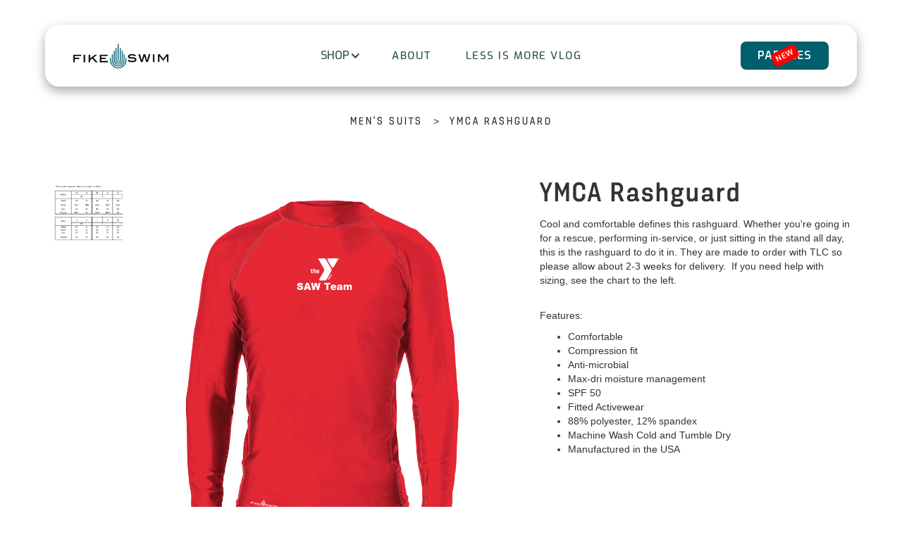

--- FILE ---
content_type: text/html
request_url: https://www.fikeswim.com/products/ymca-rashguard
body_size: 12819
content:
<!DOCTYPE html><!-- This site was created in Webflow. https://webflow.com --><!-- Last Published: Fri Dec 26 2025 18:27:55 GMT+0000 (Coordinated Universal Time) --><html data-wf-domain="www.fikeswim.com" data-wf-page="645e549f018faa40c922bfb8" data-wf-site="5f2c1ea461dc3c2397cbb68e" data-wf-collection="645e549f018faa40c922bf40" data-wf-item-slug="ymca-rashguard"><head><meta charset="utf-8"/><title>YMCA Rashguard | Fike Swim</title><meta content="YMCA Rashguard | Fike Swim" property="og:title"/><meta content="https://cdn.prod.website-files.com/5f2c20b078173685315a535e/680a624b8a2c3cf1c7a691c3_645ab37025370e7b7d7b7de9_Lifeguard-YMCA-Rashguard-Mockup.jpeg" property="og:image"/><meta content="YMCA Rashguard | Fike Swim" property="twitter:title"/><meta content="https://cdn.prod.website-files.com/5f2c20b078173685315a535e/680a624b8a2c3cf1c7a691c3_645ab37025370e7b7d7b7de9_Lifeguard-YMCA-Rashguard-Mockup.jpeg" property="twitter:image"/><meta content="width=device-width, initial-scale=1" name="viewport"/><meta content="Webflow" name="generator"/><link href="https://cdn.prod.website-files.com/5f2c1ea461dc3c2397cbb68e/css/fike-swim-move.webflow.shared.1a03adf98.css" rel="stylesheet" type="text/css"/><link href="https://fonts.googleapis.com" rel="preconnect"/><link href="https://fonts.gstatic.com" rel="preconnect" crossorigin="anonymous"/><script src="https://ajax.googleapis.com/ajax/libs/webfont/1.6.26/webfont.js" type="text/javascript"></script><script type="text/javascript">WebFont.load({  google: {    families: ["Lato:100,100italic,300,300italic,400,400italic,700,700italic,900,900italic","Montserrat:100,100italic,200,200italic,300,300italic,400,400italic,500,500italic,600,600italic,700,700italic,800,800italic,900,900italic","Exo:100,100italic,200,200italic,300,300italic,400,400italic,500,500italic,600,600italic,700,700italic,800,800italic,900,900italic","Open Sans:300,300italic,400,400italic,600,600italic,700,700italic,800,800italic"]  }});</script><script type="text/javascript">!function(o,c){var n=c.documentElement,t=" w-mod-";n.className+=t+"js",("ontouchstart"in o||o.DocumentTouch&&c instanceof DocumentTouch)&&(n.className+=t+"touch")}(window,document);</script><link href="https://cdn.prod.website-files.com/5f2c1ea461dc3c2397cbb68e/5f3dcf9a4514628c713b05e6_FikeSwim-Favicon-Small2.png" rel="shortcut icon" type="image/x-icon"/><link href="https://cdn.prod.website-files.com/5f2c1ea461dc3c2397cbb68e/5f3dcfa2fae7a6fbe0d664dc_FikeSwim-Favicon-Large2.png" rel="apple-touch-icon"/><link href="https://www.fikeswim.com/products/ymca-rashguard" rel="canonical"/><script async="" src="https://www.googletagmanager.com/gtag/js?id=G-TS9K6PG5P7"></script><script type="text/javascript">window.dataLayer = window.dataLayer || [];function gtag(){dataLayer.push(arguments);}gtag('set', 'developer_id.dZGVlNj', true);gtag('js', new Date());gtag('config', 'G-TS9K6PG5P7');</script><script type="text/javascript">!function(f,b,e,v,n,t,s){if(f.fbq)return;n=f.fbq=function(){n.callMethod?n.callMethod.apply(n,arguments):n.queue.push(arguments)};if(!f._fbq)f._fbq=n;n.push=n;n.loaded=!0;n.version='2.0';n.agent='plwebflow';n.queue=[];t=b.createElement(e);t.async=!0;t.src=v;s=b.getElementsByTagName(e)[0];s.parentNode.insertBefore(t,s)}(window,document,'script','https://connect.facebook.net/en_US/fbevents.js');fbq('init', '748776539244036');fbq('track', 'PageView');</script><!-- Google Tag Manager -->
<script>(function(w,d,s,l,i){w[l]=w[l]||[];w[l].push({'gtm.start':
new Date().getTime(),event:'gtm.js'});var f=d.getElementsByTagName(s)[0],
j=d.createElement(s),dl=l!='dataLayer'?'&l='+l:'';j.async=true;j.src=
'https://www.googletagmanager.com/gtm.js?id='+i+dl;f.parentNode.insertBefore(j,f);
})(window,document,'script','dataLayer','GTM-WTB85JPG');</script>
<!-- End Google Tag Manager -->

<!-- Google Tag Manager -->
<script>(function(w,d,s,l,i){w[l]=w[l]||[];w[l].push({'gtm.start':
new Date().getTime(),event:'gtm.js'});var f=d.getElementsByTagName(s)[0],
j=d.createElement(s),dl=l!='dataLayer'?'&l='+l:'';j.async=true;j.src=
'https://www.googletagmanager.com/gtm.js?id='+i+dl;f.parentNode.insertBefore(j,f);
})(window,document,'script','dataLayer','GTM-N5C5RCXZ');</script>
<!-- End Google Tag Manager -->

<!-- Google tag (gtag.js) event -->
<script>
  gtag('event', 'conversion_event_purchase_1', {
    // <event_parameters>
  });
</script>


<!-- MONTO GLOBAL SCRIPT -->
<script
    src="https://www.monto.io/monto-global.js"
    data-shop-id="GRpMP310lqEwwyEryz6bJYOQ"></script>
<!-- END MONTO GLOBAL SCRIPT -->

<script>
  window.dataLayer = window.dataLayer || [];
  function gtag(){dataLayer.push(arguments);}
  gtag('config', 'G-TS9K6PG5P7', { 'debug_mode': true });
</script><script src="https://cdn.prod.website-files.com/5f2c1ea461dc3c2397cbb68e%2F64cb5216d4f6301b8613e797%2F688cf4e3c89924a51e2a42db%2Fshopyflow_auto_install-1.0.1.js" type="text/javascript" data-shop-id="gid://shopify/Shop/7701085"></script><script src="https://cdn.prod.website-files.com/5f2c1ea461dc3c2397cbb68e%2F66ba5a08efe71070f98dd10a%2F670fd07cf65cb9b03c629d66%2Fts9k6pg5p7-1.1.1.js" type="text/javascript"></script></head><body><div data-collapse="medium" data-animation="default" data-duration="400" data-w-id="65aeefde-06e2-b79c-33bb-a2cf678e507b" data-easing="ease" data-easing2="ease" role="banner" class="navigation-2 w-nav"><div class="div-block-199"><div class="navigation-container-2"><div class="navigation-left-wrapper"><a href="/" class="navigation-logo-link w-inline-block"><img width="124" loading="lazy" alt="" src="https://cdn.prod.website-files.com/67094405bc8a1a0086c715c0/67094405bc8a1a0086c715fc_CenteredLogo.png" class="navigation-logo"/></a></div><nav role="navigation" class="navigation-menu-2 w-nav-menu"><div data-delay="300" data-hover="false" class="navigation-dropdown-2 w-dropdown"><div class="navigation-dropdown-toggle w-dropdown-toggle"><div>Shop</div><div class="navigation-dropdown-arrow w-icon-dropdown-toggle"></div><div class="search-block-div"><form action="/search" class="search w-form"><input class="search-input w-input" maxlength="256" name="query" placeholder="Search…" type="search" id="search" required=""/><input type="submit" class="search-button w-button" value="Search"/></form></div></div><nav class="navigation-dropdown-list w-dropdown-list"><div class="dropdown-card-large"><div class="w-layout-grid dropdown-grid-large"><div id="w-node-_65aeefde-06e2-b79c-33bb-a2cf678e508b-678e507b" class="dropdown-content"><div class="w-layout-grid navigation-link-grid-2"><div id="w-node-_65aeefde-06e2-b79c-33bb-a2cf678e508d-678e507b" class="navigation-links"><div class="navigation-link-title"><div>Training Suits</div></div><a href="/mens-suits" class="navigation-dropdown-link">Men&#x27;s Suits</a><a href="/womens-suits" class="navigation-dropdown-link">Women&#x27;s Suits</a><a href="https://www.fikeswim.com/boys" class="navigation-dropdown-link">Boy&#x27;s Suits</a><a href="https://www.fikeswim.com/girls" class="navigation-dropdown-link">Girl&#x27;s Suits</a><a href="/lifeguard-suits" class="navigation-dropdown-link">Lifeguard Gear</a></div><div id="w-node-_65aeefde-06e2-b79c-33bb-a2cf678e509b-678e507b" class="navigation-links"><div class="navigation-link-title"><div>Training Gear</div></div><a href="https://www.fikeswim.com/training#brick" class="navigation-dropdown-link">The Brick</a><a href="https://www.fikeswim.com/training#mortar" class="navigation-dropdown-link">The Mortar</a><a href="/paddles" class="navigation-dropdown-link">Paddles</a><a href="https://www.fikeswim.com/products/yoga-mat" class="navigation-dropdown-link">Yo Mat</a><a href="https://www.fikeswim.com/training#bands" class="navigation-dropdown-link">Resistance Bands</a><a href="https://www.fikeswim.com/products/the-swag" class="navigation-dropdown-link">The SWAG</a></div><div id="w-node-_65aeefde-06e2-b79c-33bb-a2cf678e50a9-678e507b" class="navigation-links"><div class="navigation-link-title"><div>Apparel &amp; More</div></div><a href="/shirts" class="navigation-dropdown-link">Shirts</a><a href="/stickers" class="navigation-dropdown-link">Stickers</a><a href="/caps" class="navigation-dropdown-link">Caps</a></div></div></div><a data-w-id="65aeefde-06e2-b79c-33bb-a2cf678e50b3" href="/teamgear" class="dropdown-featured-link w-inline-block"><div class="navigation-link-title text-color-green-500"><div class="text-green-500">Team Gear</div></div><img sizes="100vw" srcset="https://cdn.prod.website-files.com/5f2c1ea461dc3c2397cbb68e/689399140ce58f7adc1583ba_MenuImage-3%20copy-p-500.jpg 500w, https://cdn.prod.website-files.com/5f2c1ea461dc3c2397cbb68e/689399140ce58f7adc1583ba_MenuImage-3%20copy.jpg 626w" alt="" src="https://cdn.prod.website-files.com/5f2c1ea461dc3c2397cbb68e/689399140ce58f7adc1583ba_MenuImage-3%20copy.jpg" loading="lazy" class="dropdown-image"/><div class="paragraph-regular-3 text-weight-medium">Outfit your team with the world&#x27;s best training suits. Free design customization.</div></a></div></div></nav></div><a href="/about" class="navigation-link-2 w-nav-link">About</a><a href="/less-is-more" class="navigation-link-2 w-nav-link">Less is More VLOG</a></nav><div class="navigation-right-wrapper"><div class="navigation-search-form-block w-form"><form id="wf-form-Primary-Filters" name="wf-form-Primary-Filters" data-name="Primary Filters" method="get" class="navigation-search-form" data-wf-page-id="645e549f018faa40c922bfb8" data-wf-element-id="65aeefde-06e2-b79c-33bb-a2cf678e50c2" data-turnstile-sitekey="0x4AAAAAAAQTptj2So4dx43e"><input class="navigation-search-input w-input" maxlength="256" name="Search-2" data-name="Search 2" placeholder="Type any product..." type="text" id="Search-2"/></form><div class="w-form-done"><div>Thank you! Your submission has been received!</div></div><div class="w-form-fail"><div>Oops! Something went wrong while submitting the form.</div></div></div><div class="navigation-button-wrapper"><a data-w-id="65aeefde-06e2-b79c-33bb-a2cf678e50cb" href="#" class="navigation-search-button w-inline-block"><div class="navigation-close-icon w-embed"><svg xmlns="http://www.w3.org/2000/svg" width="24" height="24" viewBox="0 0 24 24" fill="none">
  <path d="M18.3 5.70997C17.91 5.31997 17.28 5.31997 16.89 5.70997L12 10.59L7.10997 5.69997C6.71997 5.30997 6.08997 5.30997 5.69997 5.69997C5.30997 6.08997 5.30997 6.71997 5.69997 7.10997L10.59 12L5.69997 16.89C5.30997 17.28 5.30997 17.91 5.69997 18.3C6.08997 18.69 6.71997 18.69 7.10997 18.3L12 13.41L16.89 18.3C17.28 18.69 17.91 18.69 18.3 18.3C18.69 17.91 18.69 17.28 18.3 16.89L13.41 12L18.3 7.10997C18.68 6.72997 18.68 6.08997 18.3 5.70997Z" fill="currentColor"/>
</svg></div><div class="navigation-search-icon w-embed"><svg xmlns="http://www.w3.org/2000/svg" width="24" height="24" viewBox="0 0 24 24" fill="none">
<path d="M15.9765 14.4716H15.1865L14.9065 14.2016C16.1065 12.8016 16.7265 10.8916 16.3865 8.86157C15.9165 6.08157 13.5965 3.86157 10.7965 3.52157C6.56646 3.00157 3.00646 6.56157 3.52646 10.7916C3.86646 13.5916 6.08646 15.9116 8.86646 16.3816C10.8965 16.7216 12.8065 16.1016 14.2065 14.9016L14.4765 15.1816V15.9716L18.7265 20.2216C19.1365 20.6316 19.8065 20.6316 20.2165 20.2216C20.6265 19.8116 20.6265 19.1416 20.2165 18.7316L15.9765 14.4716ZM9.97646 14.4716C7.48646 14.4716 5.47646 12.4616 5.47646 9.97157C5.47646 7.48157 7.48646 5.47157 9.97646 5.47157C12.4665 5.47157 14.4765 7.48157 14.4765 9.97157C14.4765 12.4616 12.4665 14.4716 9.97646 14.4716Z" fill="currentColor"/>
</svg></div></a><div class="navigation-divider"></div><div class="navigation-button-group"><a href="#" class="navigation-button-outline w-inline-block"><div class="icon-regular-2 w-embed"><svg xmlns="http://www.w3.org/2000/svg" width="24" height="24" viewBox="0 0 24 24" fill="none">
<path d="M18 6H16C16 3.79 14.21 2 12 2C9.79 2 8 3.79 8 6H6C4.9 6 4 6.9 4 8V20C4 21.1 4.9 22 6 22H18C19.1 22 20 21.1 20 20V8C20 6.9 19.1 6 18 6ZM12 4C13.1 4 14 4.9 14 6H10C10 4.9 10.9 4 12 4ZM18 20H6V8H8V10C8 10.55 8.45 11 9 11C9.55 11 10 10.55 10 10V8H14V10C14 10.55 14.45 11 15 11C15.55 11 16 10.55 16 10V8H18V20Z" fill="currentColor"/>
</svg></div></a><a href="/paddles" class="navigation-button-2 w-inline-block"><div>Paddles</div><div data-w-id="65aeefde-06e2-b79c-33bb-a2cf678e50d5" class="new-tag">New</div></a></div></div><div class="navigation-menu-button w-nav-button"><div class="w-icon-nav-menu"></div></div></div></div></div></div><div class="search-block-div"><form action="/search" class="search w-form"><input class="search-input w-input" maxlength="256" name="query" placeholder="Search…" type="search" id="search" required=""/><input type="submit" class="search-button w-button" value="Search"/></form></div><div class="section-10"><div><a href="/womens-suits" class="sub-menu-link w-condition-invisible">Men&#x27;s Suits</a><a href="/stickers" class="sub-menu-link w-condition-invisible">SWAG</a><a href="/training" class="sub-menu-link w-condition-invisible">training</a><a href="/caps" class="sub-menu-link w-condition-invisible">Caps</a><a href="/mens-suits" class="sub-menu-link">Men&#x27;s Suits</a><p class="paragraph-9">&gt;</p><p class="sub-menu-link">YMCA Rashguard</p></div></div><div class="section-5"><div class="columns w-row"><div class="column-4 w-col w-col-7 w-col-stack"><div class="div-block-125"><div class="div-block-26"><div class="collection-list-wrapper w-dyn-list"><script type="text/x-wf-template" id="wf-template-8ecb0742-e487-3477-8edc-4e5a803da739">%3Cdiv%20role%3D%22listitem%22%20class%3D%22collection-item-4%20w-dyn-item%20w-dyn-repeater-item%22%3E%3Ca%20href%3D%22%23%22%20style%3D%22background-image%3Aurl(%26quot%3Bhttps%3A%2F%2Fcdn.prod.website-files.com%2F5f2c20b078173685315a535e%2F680a62108bcfd6ecde756ec8_645ab3d23e609f954f66fd10_Apparel%252520Size%252520Chart.png%26quot%3B)%22%20class%3D%22lightbox-link-2%20w-inline-block%20w-lightbox%22%3E%3Cscript%20type%3D%22application%2Fjson%22%20class%3D%22w-json%22%3E%7B%0A%20%20%22items%22%3A%20%5B%0A%20%20%20%20%7B%0A%20%20%20%20%20%20%22url%22%3A%20%22https%3A%2F%2Fcdn.prod.website-files.com%2F5f2c20b078173685315a535e%2F680a62108bcfd6ecde756ec8_645ab3d23e609f954f66fd10_Apparel%252520Size%252520Chart.png%22%2C%0A%20%20%20%20%20%20%22type%22%3A%20%22image%22%0A%20%20%20%20%7D%0A%20%20%5D%2C%0A%20%20%22group%22%3A%20%22Gallery%20Images%22%0A%7D%3C%2Fscript%3E%3C%2Fa%3E%3C%2Fdiv%3E</script><div role="list" class="collection-list w-dyn-items"><div role="listitem" class="collection-item-4 w-dyn-item w-dyn-repeater-item"><a href="#" style="background-image:url(&quot;https://cdn.prod.website-files.com/5f2c20b078173685315a535e/680a62108bcfd6ecde756ec8_645ab3d23e609f954f66fd10_Apparel%2520Size%2520Chart.png&quot;)" class="lightbox-link-2 w-inline-block w-lightbox"><script type="application/json" class="w-json">{
  "items": [
    {
      "url": "https://cdn.prod.website-files.com/5f2c20b078173685315a535e/680a62108bcfd6ecde756ec8_645ab3d23e609f954f66fd10_Apparel%2520Size%2520Chart.png",
      "type": "image"
    }
  ],
  "group": "Gallery Images"
}</script></a></div></div><div class="empty-state w-dyn-hide w-dyn-empty"><div>No items found.</div></div></div></div><div><img src="https://cdn.prod.website-files.com/5f2c20b078173685315a535e/680a624b8a2c3cf1c7a691c3_645ab37025370e7b7d7b7de9_Lifeguard-YMCA-Rashguard-Mockup.jpeg" alt="" class="image-11"/></div></div></div><div class="column-5 w-col w-col-5 w-col-stack"><div><h1 class="heading-8">YMCA Rashguard</h1><p class="paragraph-64 top color w-condition-invisible">Color:</p><div class="div-block-207 w-condition-invisible"><div class="div-block-208 w-condition-invisible"></div><div class="collection-list-wrapper-6 w-dyn-list"><div class="empty-state-5 w-dyn-empty"><div>No items found.</div></div></div></div><p class="paragraph-64 top color w-condition-invisible">Other Weights:</p><div class="div-block-207 w-condition-invisible"><div class="w-dyn-list"><div class="w-dyn-empty"><div>No items found.</div></div></div></div><div class="w-richtext"><p>Cool and comfortable defines this rashguard. Whether you&#x27;re going in for a rescue, performing in-service, or just sitting in the stand all day, this is the rashguard to do it in. They are made to order with TLC so please allow about 2-3 weeks for delivery.  If you need help with sizing, see the chart to the left.<br/><br/></p><p>Features:<br/></p><ul role="list"><li>Comfortable</li><li>Compression fit</li><li>Anti-microbial</li><li>Max-dri moisture management </li><li>SPF 50</li><li>Fitted Activewear</li><li>88% polyester, 12% spandex</li><li>Machine Wash Cold and Tumble Dry</li><li>Manufactured in the USA</li></ul><p>‍</p><p>‍</p></div><smootify-shop-pay></smootify-shop-pay><div class="div-block-25"><p class="price-text">$</p><p class="price-text price-number">45.95</p><p class="paragraph-64 top">Free Shipping over $100 &amp; Free Returns (For U.S. Customers)</p><p class="paragraph-64 _2">International Sales are Final</p></div><div class="div-block-25 discount-code w-condition-invisible"><p class="discount-code-text"><span class="text-span-5">BULK DISCOUNTS!<br/></span>‍<br/>Use code <strong>BRICK10</strong> to get 10% off your purchase when you buy 10 or more Bricks.<br/><br/>Use code <strong>BRICK15</strong> to get 15% off your purchase when you buy 15 or more Bricks.</p></div><div class="div-block-25 discount-code mortar w-condition-invisible"><p class="discount-code-text"><span class="text-span-5">BULK DISCOUNTS!<br/></span>‍<br/>Use code <strong>MORTAR10</strong> to get 10% off your purchase when you buy 10 or more Mortars.<br/><br/>Use code <strong>MORTAR15</strong> to get 15% off your purchase when you buy 15 or more Mortars.</p></div><div class="div-block-67 w-condition-invisible"><p>Color option:</p><a href="https://www.fikeswim.com/products/fikeone-brief-orange" class="link-block-11 w-inline-block"><img src="https://cdn.prod.website-files.com/5f2c1ea461dc3c2397cbb68e/5f500258d2b59a5ff0176aa0_Artboard%205%20copy%207.png" loading="lazy" alt="" class="color-dot"/></a><a href="https://www.fikeswim.com/products/fikeone-brief-blue" class="link-block-11 w-inline-block"><img src="https://cdn.prod.website-files.com/5f2c1ea461dc3c2397cbb68e/5f50025895936feb07c85c05_Artboard%205%20copy%206.png" loading="lazy" alt="" class="color-dot"/></a><a href="https://www.fikeswim.com/products/fikeone-brief-pink" class="link-block-11 w-inline-block"><img src="https://cdn.prod.website-files.com/5f2c1ea461dc3c2397cbb68e/5f500258f29e65c94b4f7e16_Artboard%205%20copy%205.png" loading="lazy" alt="" class="color-dot"/></a><a href="https://www.fikeswim.com/products/fikeone-brief-green" class="link-block-11 w-inline-block"><img src="https://cdn.prod.website-files.com/5f2c1ea461dc3c2397cbb68e/5f500258da1c1b619e8d8577_Artboard%205%20copy%204.png" loading="lazy" alt="" class="color-dot"/></a><a href="https://www.fikeswim.com/products/fikeone-brief-white" class="link-block-11 w-inline-block"><img src="https://cdn.prod.website-files.com/5f2c1ea461dc3c2397cbb68e/5f500258d2b59a7da3176aa1_Artboard%205%20copy%208.png" loading="lazy" alt="" class="color-dot"/></a></div><div class="div-block-67 w-condition-invisible"><p>Color option:</p><a href="https://www.fikeswim.com/products/fikeone-open-back-orange" class="link-block-11 w-inline-block"><img src="https://cdn.prod.website-files.com/5f2c1ea461dc3c2397cbb68e/5f500258d2b59a5ff0176aa0_Artboard%205%20copy%207.png" loading="lazy" alt="" class="color-dot"/></a><a href="https://www.fikeswim.com/products/fikeone-open-back-blue" class="link-block-11 w-inline-block"><img src="https://cdn.prod.website-files.com/5f2c1ea461dc3c2397cbb68e/5f50025895936feb07c85c05_Artboard%205%20copy%206.png" loading="lazy" alt="" class="color-dot"/></a><a href="https://www.fikeswim.com/products/fikeone-active-back-pink" class="link-block-11 w-inline-block"><img src="https://cdn.prod.website-files.com/5f2c1ea461dc3c2397cbb68e/5f500258f29e65c94b4f7e16_Artboard%205%20copy%205.png" loading="lazy" alt="" class="color-dot"/></a><a href="https://www.fikeswim.com/products/fikeone-open-back-green" class="link-block-11 w-inline-block"><img src="https://cdn.prod.website-files.com/5f2c1ea461dc3c2397cbb68e/5f500258da1c1b619e8d8577_Artboard%205%20copy%204.png" loading="lazy" alt="" class="color-dot"/></a><a href="https://www.fikeswim.com/products/fikeone-brief-white" class="link-block-11 w-inline-block"><img src="https://cdn.prod.website-files.com/5f2c1ea461dc3c2397cbb68e/5f500258d2b59a7da3176aa1_Artboard%205%20copy%208.png" loading="lazy" alt="" class="color-dot"/></a></div><div class="div-block-67 w-condition-invisible"><p>Color option:</p><a href="https://www.fikeswim.com/products/fikeone-active-back-orange" class="link-block-11 w-inline-block"><img src="https://cdn.prod.website-files.com/5f2c1ea461dc3c2397cbb68e/5f500258d2b59a5ff0176aa0_Artboard%205%20copy%207.png" loading="lazy" alt="" class="color-dot"/></a><a href="https://www.fikeswim.com/products/fikeone-active-back-blue" class="link-block-11 w-inline-block"><img src="https://cdn.prod.website-files.com/5f2c1ea461dc3c2397cbb68e/5f50025895936feb07c85c05_Artboard%205%20copy%206.png" loading="lazy" alt="" class="color-dot"/></a><a href="https://www.fikeswim.com/products/fikeone-active-back-pink" class="link-block-11 w-inline-block"><img src="https://cdn.prod.website-files.com/5f2c1ea461dc3c2397cbb68e/5f500258f29e65c94b4f7e16_Artboard%205%20copy%205.png" loading="lazy" alt="" class="color-dot"/></a><a href="https://www.fikeswim.com/products/fikeone-active-back-green" class="link-block-11 w-inline-block"><img src="https://cdn.prod.website-files.com/5f2c1ea461dc3c2397cbb68e/5f500258da1c1b619e8d8577_Artboard%205%20copy%204.png" loading="lazy" alt="" class="color-dot"/></a><a href="https://www.fikeswim.com/products/fikeone-open-back-white" class="link-block-11 w-inline-block"><img src="https://cdn.prod.website-files.com/5f2c1ea461dc3c2397cbb68e/5f500258d2b59a7da3176aa1_Artboard%205%20copy%208.png" loading="lazy" alt="" class="color-dot"/></a></div><div class="div-block-67-copy w-condition-invisible"><p>Color option:</p><a href="https://www.fikeswim.com/products/fikeone-jammer-orange" class="link-block-11 w-inline-block"><img src="https://cdn.prod.website-files.com/5f2c1ea461dc3c2397cbb68e/5f500258d2b59a5ff0176aa0_Artboard%205%20copy%207.png" loading="lazy" alt="" class="color-dot"/></a><a href="https://www.fikeswim.com/products/fikeone-jammer-blue" class="link-block-11 w-inline-block"><img src="https://cdn.prod.website-files.com/5f2c1ea461dc3c2397cbb68e/5f50025895936feb07c85c05_Artboard%205%20copy%206.png" loading="lazy" alt="" class="color-dot"/></a><a href="https://www.fikeswim.com/products/fikeone-jammer-pink" class="link-block-11 w-inline-block"><img src="https://cdn.prod.website-files.com/5f2c1ea461dc3c2397cbb68e/5f500258f29e65c94b4f7e16_Artboard%205%20copy%205.png" loading="lazy" alt="" class="color-dot"/></a><a href="https://www.fikeswim.com/products/fikeone-jammer-green" class="link-block-11 w-inline-block"><img src="https://cdn.prod.website-files.com/5f2c1ea461dc3c2397cbb68e/5f500258da1c1b619e8d8577_Artboard%205%20copy%204.png" loading="lazy" alt="" class="color-dot"/></a><a href="https://www.fikeswim.com/products/fikeone-jammer-white" class="link-block-11 w-inline-block"><img src="https://cdn.prod.website-files.com/5f2c1ea461dc3c2397cbb68e/5f500258d2b59a7da3176aa1_Artboard%205%20copy%208.png" loading="lazy" alt="" class="color-dot"/></a></div><div class="color-option-div-at-onepiece w-condition-invisible"><p>Color option:</p><a href="https://www.fikeswim.com/products/cacti-blue" class="link-block-11 w-inline-block"><img src="https://cdn.prod.website-files.com/5f2c1ea461dc3c2397cbb68e/6053a25123345f17855d06ca_Asset%201%403x.png" loading="lazy" sizes="100vw" srcset="https://cdn.prod.website-files.com/5f2c1ea461dc3c2397cbb68e/6053a25123345f17855d06ca_Asset%201%403x-p-500.png 500w, https://cdn.prod.website-files.com/5f2c1ea461dc3c2397cbb68e/6053a25123345f17855d06ca_Asset%201%403x.png 756w" alt="" class="color-dot"/></a><a href="https://www.fikeswim.com/products/cacti-pink" class="link-block-11 w-inline-block"><img src="https://cdn.prod.website-files.com/5f2c1ea461dc3c2397cbb68e/6053a252b436dc67b673f36f_Asset%203%403x.png" loading="lazy" sizes="100vw" srcset="https://cdn.prod.website-files.com/5f2c1ea461dc3c2397cbb68e/6053a252b436dc67b673f36f_Asset%203%403x-p-500.png 500w, https://cdn.prod.website-files.com/5f2c1ea461dc3c2397cbb68e/6053a252b436dc67b673f36f_Asset%203%403x.png 756w" alt="" class="color-dot"/></a><a href="https://www.fikeswim.com/products/cacti-green" class="link-block-11 w-inline-block"><img src="https://cdn.prod.website-files.com/5f2c1ea461dc3c2397cbb68e/6053a252fa2cadb1b6a06e94_Asset%202%403x.png" loading="lazy" sizes="100vw" srcset="https://cdn.prod.website-files.com/5f2c1ea461dc3c2397cbb68e/6053a252fa2cadb1b6a06e94_Asset%202%403x-p-500.png 500w, https://cdn.prod.website-files.com/5f2c1ea461dc3c2397cbb68e/6053a252fa2cadb1b6a06e94_Asset%202%403x.png 757w" alt="" class="color-dot"/></a><a href="https://www.fikeswim.com/products/cacti-purple" class="link-block-11 w-inline-block"><img src="https://cdn.prod.website-files.com/5f2c1ea461dc3c2397cbb68e/625478991d7962d4c5214410_Purple-ColorDot.svg" loading="lazy" alt="" class="color-dot"/></a></div><div class="color-option-div-at-briefs w-condition-invisible"><p>Color option:</p><a href="https://www.fikeswim.com/products/cacti-brief-blue" class="link-block-11 w-inline-block"><img src="https://cdn.prod.website-files.com/5f2c1ea461dc3c2397cbb68e/6053a25123345f17855d06ca_Asset%201%403x.png" loading="lazy" sizes="100vw" srcset="https://cdn.prod.website-files.com/5f2c1ea461dc3c2397cbb68e/6053a25123345f17855d06ca_Asset%201%403x-p-500.png 500w, https://cdn.prod.website-files.com/5f2c1ea461dc3c2397cbb68e/6053a25123345f17855d06ca_Asset%201%403x.png 756w" alt="" class="color-dot"/></a><a href="https://www.fikeswim.com/products/cacti-brief-pink" class="link-block-11 w-inline-block"><img src="https://cdn.prod.website-files.com/5f2c1ea461dc3c2397cbb68e/6053a252b436dc67b673f36f_Asset%203%403x.png" loading="lazy" sizes="100vw" srcset="https://cdn.prod.website-files.com/5f2c1ea461dc3c2397cbb68e/6053a252b436dc67b673f36f_Asset%203%403x-p-500.png 500w, https://cdn.prod.website-files.com/5f2c1ea461dc3c2397cbb68e/6053a252b436dc67b673f36f_Asset%203%403x.png 756w" alt="" class="color-dot"/></a><a href="https://www.fikeswim.com/products/cacti-brief-green" class="link-block-11 w-inline-block"><img src="https://cdn.prod.website-files.com/5f2c1ea461dc3c2397cbb68e/6053a252fa2cadb1b6a06e94_Asset%202%403x.png" loading="lazy" sizes="100vw" srcset="https://cdn.prod.website-files.com/5f2c1ea461dc3c2397cbb68e/6053a252fa2cadb1b6a06e94_Asset%202%403x-p-500.png 500w, https://cdn.prod.website-files.com/5f2c1ea461dc3c2397cbb68e/6053a252fa2cadb1b6a06e94_Asset%202%403x.png 757w" alt="" class="color-dot"/></a><a href="https://www.fikeswim.com/products/cacti-brief-purple" class="link-block-11 w-inline-block"><img src="https://cdn.prod.website-files.com/5f2c1ea461dc3c2397cbb68e/625478991d7962d4c5214410_Purple-ColorDot.svg" loading="lazy" alt="" class="color-dot"/></a></div><div class="color-option-div-at-jammers w-condition-invisible"><p>Color option:</p><a href="https://www.fikeswim.com/products/cacti-blue-jammer" class="link-block-11 w-inline-block"><img src="https://cdn.prod.website-files.com/5f2c1ea461dc3c2397cbb68e/6053a25123345f17855d06ca_Asset%201%403x.png" loading="lazy" sizes="100vw" srcset="https://cdn.prod.website-files.com/5f2c1ea461dc3c2397cbb68e/6053a25123345f17855d06ca_Asset%201%403x-p-500.png 500w, https://cdn.prod.website-files.com/5f2c1ea461dc3c2397cbb68e/6053a25123345f17855d06ca_Asset%201%403x.png 756w" alt="" class="color-dot"/></a><a href="https://www.fikeswim.com/products/cacti-pink-jammer" class="link-block-11 w-inline-block"><img src="https://cdn.prod.website-files.com/5f2c1ea461dc3c2397cbb68e/6053a252b436dc67b673f36f_Asset%203%403x.png" loading="lazy" sizes="100vw" srcset="https://cdn.prod.website-files.com/5f2c1ea461dc3c2397cbb68e/6053a252b436dc67b673f36f_Asset%203%403x-p-500.png 500w, https://cdn.prod.website-files.com/5f2c1ea461dc3c2397cbb68e/6053a252b436dc67b673f36f_Asset%203%403x.png 756w" alt="" class="color-dot"/></a><a href="https://www.fikeswim.com/products/cacti-green-jammer" class="link-block-11 w-inline-block"><img src="https://cdn.prod.website-files.com/5f2c1ea461dc3c2397cbb68e/6053a252fa2cadb1b6a06e94_Asset%202%403x.png" loading="lazy" sizes="100vw" srcset="https://cdn.prod.website-files.com/5f2c1ea461dc3c2397cbb68e/6053a252fa2cadb1b6a06e94_Asset%202%403x-p-500.png 500w, https://cdn.prod.website-files.com/5f2c1ea461dc3c2397cbb68e/6053a252fa2cadb1b6a06e94_Asset%202%403x.png 757w" alt="" class="color-dot"/></a><a href="https://www.fikeswim.com/products/cacti-purple-jammer" class="link-block-11 w-inline-block"><img src="https://cdn.prod.website-files.com/5f2c1ea461dc3c2397cbb68e/625478991d7962d4c5214410_Purple-ColorDot.svg" loading="lazy" alt="" class="color-dot"/></a></div><div class="color-option-div-at-top w-condition-invisible"><p>Color option:</p><a href="https://www.fikeswim.com/products/aly-tetzloff-signature-top" class="link-block-11 w-inline-block"><img src="https://cdn.prod.website-files.com/5f2c1ea461dc3c2397cbb68e/6053a25123345f17855d06ca_Asset%201%403x.png" loading="lazy" sizes="100vw" srcset="https://cdn.prod.website-files.com/5f2c1ea461dc3c2397cbb68e/6053a25123345f17855d06ca_Asset%201%403x-p-500.png 500w, https://cdn.prod.website-files.com/5f2c1ea461dc3c2397cbb68e/6053a25123345f17855d06ca_Asset%201%403x.png 756w" alt="" class="color-dot"/></a><a href="https://www.fikeswim.com/products/aly-tetzloff-signature-top-pink" class="link-block-11 w-inline-block"><img src="https://cdn.prod.website-files.com/5f2c1ea461dc3c2397cbb68e/6053a252b436dc67b673f36f_Asset%203%403x.png" loading="lazy" sizes="100vw" srcset="https://cdn.prod.website-files.com/5f2c1ea461dc3c2397cbb68e/6053a252b436dc67b673f36f_Asset%203%403x-p-500.png 500w, https://cdn.prod.website-files.com/5f2c1ea461dc3c2397cbb68e/6053a252b436dc67b673f36f_Asset%203%403x.png 756w" alt="" class="color-dot"/></a><a href="https://www.fikeswim.com/products/aly-tetzloff-signature-top-green" class="link-block-11 w-inline-block"><img src="https://cdn.prod.website-files.com/5f2c1ea461dc3c2397cbb68e/6053a252fa2cadb1b6a06e94_Asset%202%403x.png" loading="lazy" sizes="100vw" srcset="https://cdn.prod.website-files.com/5f2c1ea461dc3c2397cbb68e/6053a252fa2cadb1b6a06e94_Asset%202%403x-p-500.png 500w, https://cdn.prod.website-files.com/5f2c1ea461dc3c2397cbb68e/6053a252fa2cadb1b6a06e94_Asset%202%403x.png 757w" alt="" class="color-dot"/></a><a href="https://www.fikeswim.com/products/aly-tetzloff-signature-top-purple" class="link-block-11 w-inline-block"><img src="https://cdn.prod.website-files.com/5f2c1ea461dc3c2397cbb68e/625478991d7962d4c5214410_Purple-ColorDot.svg" loading="lazy" alt="" class="color-dot"/></a></div><div class="color-option-div-at-bottom w-condition-invisible"><p>Color option:</p><a href="https://www.fikeswim.com/products/aly-tetzloff-signature-bottom" class="link-block-11 w-inline-block"><img src="https://cdn.prod.website-files.com/5f2c1ea461dc3c2397cbb68e/6053a25123345f17855d06ca_Asset%201%403x.png" loading="lazy" sizes="100vw" srcset="https://cdn.prod.website-files.com/5f2c1ea461dc3c2397cbb68e/6053a25123345f17855d06ca_Asset%201%403x-p-500.png 500w, https://cdn.prod.website-files.com/5f2c1ea461dc3c2397cbb68e/6053a25123345f17855d06ca_Asset%201%403x.png 756w" alt="" class="color-dot"/></a><a href="https://www.fikeswim.com/products/aly-tetzloff-signature-bottom-pink" class="link-block-11 w-inline-block"><img src="https://cdn.prod.website-files.com/5f2c1ea461dc3c2397cbb68e/6053a252b436dc67b673f36f_Asset%203%403x.png" loading="lazy" sizes="100vw" srcset="https://cdn.prod.website-files.com/5f2c1ea461dc3c2397cbb68e/6053a252b436dc67b673f36f_Asset%203%403x-p-500.png 500w, https://cdn.prod.website-files.com/5f2c1ea461dc3c2397cbb68e/6053a252b436dc67b673f36f_Asset%203%403x.png 756w" alt="" class="color-dot"/></a><a href="https://www.fikeswim.com/products/aly-tetzloff-signature-bottom-green" class="link-block-11 w-inline-block"><img src="https://cdn.prod.website-files.com/5f2c1ea461dc3c2397cbb68e/6053a252fa2cadb1b6a06e94_Asset%202%403x.png" loading="lazy" sizes="100vw" srcset="https://cdn.prod.website-files.com/5f2c1ea461dc3c2397cbb68e/6053a252fa2cadb1b6a06e94_Asset%202%403x-p-500.png 500w, https://cdn.prod.website-files.com/5f2c1ea461dc3c2397cbb68e/6053a252fa2cadb1b6a06e94_Asset%202%403x.png 757w" alt="" class="color-dot"/></a><a href="https://www.fikeswim.com/products/aly-tetzloff-signature-bottom-purple" class="link-block-11 w-inline-block"><img src="https://cdn.prod.website-files.com/5f2c1ea461dc3c2397cbb68e/625478991d7962d4c5214410_Purple-ColorDot.svg" loading="lazy" alt="" class="color-dot"/></a></div><div class="color-option-as-bottom w-condition-invisible"><p>Color option:</p><a href="https://www.fikeswim.com/products/austin-surhoff-signature-bottom" class="link-block-11 w-inline-block"><img src="https://cdn.prod.website-files.com/5f2c1ea461dc3c2397cbb68e/6053a25123345f17855d06ca_Asset%201%403x.png" loading="lazy" sizes="100vw" srcset="https://cdn.prod.website-files.com/5f2c1ea461dc3c2397cbb68e/6053a25123345f17855d06ca_Asset%201%403x-p-500.png 500w, https://cdn.prod.website-files.com/5f2c1ea461dc3c2397cbb68e/6053a25123345f17855d06ca_Asset%201%403x.png 756w" alt="" class="color-dot"/></a><a href="https://www.fikeswim.com/products/austin-surhoff-signature-blackred-bottom" class="link-block-11 w-inline-block"><img src="https://cdn.prod.website-files.com/5f2c1ea461dc3c2397cbb68e/60d1f828f403ca6554877c59_BlackRed-Circle%402x.png" loading="lazy" alt="" class="color-dot"/></a></div><div class="color-option-as-top w-condition-invisible"><p>Color option:</p><a href="https://www.fikeswim.com/products/aly-tetzloff-signature-bottom" class="link-block-11 w-inline-block"><img src="https://cdn.prod.website-files.com/5f2c1ea461dc3c2397cbb68e/6053a25123345f17855d06ca_Asset%201%403x.png" loading="lazy" sizes="100vw" srcset="https://cdn.prod.website-files.com/5f2c1ea461dc3c2397cbb68e/6053a25123345f17855d06ca_Asset%201%403x-p-500.png 500w, https://cdn.prod.website-files.com/5f2c1ea461dc3c2397cbb68e/6053a25123345f17855d06ca_Asset%201%403x.png 756w" alt="" class="color-dot"/></a><a href="https://www.fikeswim.com/products/austin-surhoff-signature-blackred-top" class="link-block-11 w-inline-block"><img src="https://cdn.prod.website-files.com/5f2c1ea461dc3c2397cbb68e/60d1f828f403ca6554877c59_BlackRed-Circle%402x.png" loading="lazy" alt="" class="color-dot"/></a></div><div class="color-option-as-jammers w-condition-invisible"><p>Color option:</p><a href="https://www.fikeswim.com/products/austin-surhoff-signature-jammer" class="link-block-11 w-inline-block"><img src="https://cdn.prod.website-files.com/5f2c1ea461dc3c2397cbb68e/6053a25123345f17855d06ca_Asset%201%403x.png" loading="lazy" sizes="100vw" srcset="https://cdn.prod.website-files.com/5f2c1ea461dc3c2397cbb68e/6053a25123345f17855d06ca_Asset%201%403x-p-500.png 500w, https://cdn.prod.website-files.com/5f2c1ea461dc3c2397cbb68e/6053a25123345f17855d06ca_Asset%201%403x.png 756w" alt="" class="color-dot"/></a><a href="https://www.fikeswim.com/products/austin-surhoff-signature-redblack-jammer" class="link-block-11 w-inline-block"><img src="https://cdn.prod.website-files.com/5f2c1ea461dc3c2397cbb68e/60d1f828f403ca6554877c59_BlackRed-Circle%402x.png" loading="lazy" alt="" class="color-dot"/></a></div><div class="color-option-dragon-op w-condition-invisible"><p>Color option:</p><a href="https://www.fikeswim.com/products/enter-the-dragon" class="link-block-11 w-inline-block"><img src="https://cdn.prod.website-files.com/5f2c1ea461dc3c2397cbb68e/670fe1cccff56bf07f15efbc_Asset%201.svg" loading="lazy" alt="" class="color-dot"/></a><a href="https://www.fikeswim.com/products/enter-the-dragon-white" class="link-block-11 w-inline-block"><img src="https://cdn.prod.website-files.com/5f2c1ea461dc3c2397cbb68e/670fe1cfa219e41ad2793c0f_Asset%202.svg" loading="lazy" alt="" class="color-dot"/></a><a href="https://www.fikeswim.com/products/enter-the-dragon-gold" class="link-block-11 w-inline-block"><img src="https://cdn.prod.website-files.com/5f2c1ea461dc3c2397cbb68e/670fe1cccd46216ee9e8356f_Asset%203.svg" loading="lazy" alt="" class="color-dot"/></a></div><div class="color-option-dragon-op w-condition-invisible"><p>Color option:</p><a href="https://www.fikeswim.com/products/enter-the-dragon-brief" class="link-block-11 w-inline-block"><img src="https://cdn.prod.website-files.com/5f2c1ea461dc3c2397cbb68e/670fe1cccff56bf07f15efbc_Asset%201.svg" loading="lazy" alt="" class="color-dot"/></a><a href="https://www.fikeswim.com/products/enter-the-dragon-white-brief" class="link-block-11 w-inline-block"><img src="https://cdn.prod.website-files.com/5f2c1ea461dc3c2397cbb68e/670fe1cfa219e41ad2793c0f_Asset%202.svg" loading="lazy" alt="" class="color-dot"/></a><a href="https://www.fikeswim.com/products/enter-the-dragon-gold-brief" class="link-block-11 w-inline-block"><img src="https://cdn.prod.website-files.com/5f2c1ea461dc3c2397cbb68e/670fe1cccd46216ee9e8356f_Asset%203.svg" loading="lazy" alt="" class="color-dot"/></a></div><div class="color-option-dragon-op w-condition-invisible"><p>Color option:</p><a href="https://www.fikeswim.com/products/enter-the-dragon-jammer" class="link-block-11 w-inline-block"><img src="https://cdn.prod.website-files.com/5f2c1ea461dc3c2397cbb68e/670fe1cccff56bf07f15efbc_Asset%201.svg" loading="lazy" alt="" class="color-dot"/></a><a href="https://www.fikeswim.com/products/enter-the-dragon-white-jammer" class="link-block-11 w-inline-block"><img src="https://cdn.prod.website-files.com/5f2c1ea461dc3c2397cbb68e/670fe1cfa219e41ad2793c0f_Asset%202.svg" loading="lazy" alt="" class="color-dot"/></a><a href="https://www.fikeswim.com/products/enter-the-dragon-gold-jammer" class="link-block-11 w-inline-block"><img src="https://cdn.prod.website-files.com/5f2c1ea461dc3c2397cbb68e/670fe1cccd46216ee9e8356f_Asset%203.svg" loading="lazy" alt="" class="color-dot"/></a></div><div class="color-option-mb-briefs w-condition-invisible"><p>Color option:</p><a href="https://www.fikeswim.com/products/maddy-banic-signature-brief" class="link-block-11 w-inline-block"><img src="https://cdn.prod.website-files.com/5f2c1ea461dc3c2397cbb68e/6104aba7699d50865f6a2dd8_Asset%202%402x.png" loading="lazy" alt="" class="color-dot"/></a><a href="https://www.fikeswim.com/products/maddy-banic-signature-brief-pink" class="link-block-11 w-inline-block"><img src="https://cdn.prod.website-files.com/5f2c1ea461dc3c2397cbb68e/6104aba7efee0deecba1ff35_Asset%201%402x.png" loading="lazy" alt="" class="color-dot"/></a><a href="https://www.fikeswim.com/products/maddy-banic-signature-brief-silver" class="link-block-11 w-inline-block"><img src="https://cdn.prod.website-files.com/5f2c1ea461dc3c2397cbb68e/61087861c2b4f83e0c1c801d_Silver%20Color%20Dot%402x.png" loading="lazy" alt="" class="color-dot"/></a><a href="https://www.fikeswim.com/products/maddy-banic-signature-brief-orange" class="link-block-11 w-inline-block"><img src="https://cdn.prod.website-files.com/5f2c1ea461dc3c2397cbb68e/6108786199450fb33ca10946_Orange%20Color%20Dot%402x.png" loading="lazy" alt="" class="color-dot"/></a><a href="https://www.fikeswim.com/products/maddy-banic-signature-brief-purple" class="link-block-11 w-inline-block"><img src="https://cdn.prod.website-files.com/5f2c1ea461dc3c2397cbb68e/6108786143d2960b4428a871_Purple%20Color%20Dot%402x.png" loading="lazy" alt="" class="color-dot"/></a></div><div class="color-option-mb-jammers w-condition-invisible"><p>Color option:</p><a href="https://www.fikeswim.com/products/maddy-banic-signature-jammer" class="link-block-11 w-inline-block"><img src="https://cdn.prod.website-files.com/5f2c1ea461dc3c2397cbb68e/6104aba7699d50865f6a2dd8_Asset%202%402x.png" loading="lazy" alt="" class="color-dot"/></a><a href="https://www.fikeswim.com/products/maddy-banic-signature-jammer-pink" class="link-block-11 w-inline-block"><img src="https://cdn.prod.website-files.com/5f2c1ea461dc3c2397cbb68e/6104aba7efee0deecba1ff35_Asset%201%402x.png" loading="lazy" alt="" class="color-dot"/></a><a href="https://www.fikeswim.com/products/maddy-banic-signature-jammer-silver" class="link-block-11 w-inline-block"><img src="https://cdn.prod.website-files.com/5f2c1ea461dc3c2397cbb68e/61087861c2b4f83e0c1c801d_Silver%20Color%20Dot%402x.png" loading="lazy" alt="" class="color-dot"/></a><a href="https://www.fikeswim.com/products/maddy-banic-signature-jammer-orange" class="link-block-11 w-inline-block"><img src="https://cdn.prod.website-files.com/5f2c1ea461dc3c2397cbb68e/6108786199450fb33ca10946_Orange%20Color%20Dot%402x.png" loading="lazy" alt="" class="color-dot"/></a><a href="https://www.fikeswim.com/products/maddy-banic-signature-jammer-purple" class="link-block-11 w-inline-block"><img src="https://cdn.prod.website-files.com/5f2c1ea461dc3c2397cbb68e/6108786143d2960b4428a871_Purple%20Color%20Dot%402x.png" loading="lazy" alt="" class="color-dot"/></a></div><div class="color-option-mb-op w-condition-invisible"><p>Color option:</p><a href="https://www.fikeswim.com/products/maddy-banic-signature-suit" class="link-block-11 w-inline-block"><img src="https://cdn.prod.website-files.com/5f2c1ea461dc3c2397cbb68e/6104aba7699d50865f6a2dd8_Asset%202%402x.png" loading="lazy" alt="" class="color-dot"/></a><a href="https://www.fikeswim.com/products/maddy-banic-signature-suit-pink" class="link-block-11 w-inline-block"><img src="https://cdn.prod.website-files.com/5f2c1ea461dc3c2397cbb68e/6104aba7efee0deecba1ff35_Asset%201%402x.png" loading="lazy" alt="" class="color-dot"/></a><a href="https://www.fikeswim.com/products/maddy-banic-signature-suit-silver" class="link-block-11 w-inline-block"><img src="https://cdn.prod.website-files.com/5f2c1ea461dc3c2397cbb68e/61087861c2b4f83e0c1c801d_Silver%20Color%20Dot%402x.png" loading="lazy" alt="" class="color-dot"/></a><a href="https://www.fikeswim.com/products/maddy-banic-signature-suit-orange" class="link-block-11 w-inline-block"><img src="https://cdn.prod.website-files.com/5f2c1ea461dc3c2397cbb68e/6108786199450fb33ca10946_Orange%20Color%20Dot%402x.png" loading="lazy" alt="" class="color-dot"/></a><a href="https://www.fikeswim.com/products/maddy-banic-signature-suit-purple" class="link-block-11 w-inline-block"><img src="https://cdn.prod.website-files.com/5f2c1ea461dc3c2397cbb68e/6108786143d2960b4428a871_Purple%20Color%20Dot%402x.png" loading="lazy" alt="" class="color-dot"/></a></div><div class="color-option-mb-2pt w-condition-invisible"><p>Color option:</p><a href="https://www.fikeswim.com/products/maddy-banic-signature-top" class="link-block-11 w-inline-block"><img src="https://cdn.prod.website-files.com/5f2c1ea461dc3c2397cbb68e/6104aba7699d50865f6a2dd8_Asset%202%402x.png" loading="lazy" alt="" class="color-dot"/></a><a href="https://www.fikeswim.com/products/maddy-banic-signature-top-pink" class="link-block-11 w-inline-block"><img src="https://cdn.prod.website-files.com/5f2c1ea461dc3c2397cbb68e/6104aba7efee0deecba1ff35_Asset%201%402x.png" loading="lazy" alt="" class="color-dot"/></a><a href="https://www.fikeswim.com/products/maddy-banic-signature-top-silver" class="link-block-11 w-inline-block"><img src="https://cdn.prod.website-files.com/5f2c1ea461dc3c2397cbb68e/61087861c2b4f83e0c1c801d_Silver%20Color%20Dot%402x.png" loading="lazy" alt="" class="color-dot"/></a><a href="https://www.fikeswim.com/products/maddy-banic-signature-top-orange" class="link-block-11 w-inline-block"><img src="https://cdn.prod.website-files.com/5f2c1ea461dc3c2397cbb68e/6108786199450fb33ca10946_Orange%20Color%20Dot%402x.png" loading="lazy" alt="" class="color-dot"/></a><a href="https://www.fikeswim.com/products/maddy-banic-signature-top-purple" class="link-block-11 w-inline-block"><img src="https://cdn.prod.website-files.com/5f2c1ea461dc3c2397cbb68e/6108786143d2960b4428a871_Purple%20Color%20Dot%402x.png" loading="lazy" alt="" class="color-dot"/></a></div><div class="color-option-2pt-lobster w-condition-invisible"><p>Color option:</p><a href="https://www.fikeswim.com/products/lobster-luxe-top-multi" class="link-block-11 w-inline-block"><img src="https://cdn.prod.website-files.com/5f2c1ea461dc3c2397cbb68e/65d5091a2d1522b4bc407131_Lobster%20Multi.svg" loading="lazy" alt="" class="color-dot"/></a><a href="https://www.fikeswim.com/products/lobster-luxe-top-blue" class="link-block-11 w-inline-block"><img src="https://cdn.prod.website-files.com/5f2c1ea461dc3c2397cbb68e/65d5091a18b0220daa5842f3_Lobster%20Blue.svg" loading="lazy" alt="" class="color-dot"/></a><a href="https://www.fikeswim.com/products/lobster-luxe-top-pink" class="link-block-11 w-inline-block"><img src="https://cdn.prod.website-files.com/5f2c1ea461dc3c2397cbb68e/65d5091a0fb0e3799ebed89c_Lobster%20Pink.svg" loading="lazy" alt="" class="color-dot"/></a></div><div class="color-option-jammers-lobster w-condition-invisible"><p>Color option:</p><a href="https://www.fikeswim.com/products/lobster-luxe-multi-jammer" class="link-block-11 w-inline-block"><img src="https://cdn.prod.website-files.com/5f2c1ea461dc3c2397cbb68e/65d5091a2d1522b4bc407131_Lobster%20Multi.svg" loading="lazy" alt="" class="color-dot"/></a><a href="https://www.fikeswim.com/products/lobster-luxe-blue-jammer" class="link-block-11 w-inline-block"><img src="https://cdn.prod.website-files.com/5f2c1ea461dc3c2397cbb68e/65d5091a18b0220daa5842f3_Lobster%20Blue.svg" loading="lazy" alt="" class="color-dot"/></a><a href="https://www.fikeswim.com/products/lobster-luxe-pink-jammer" class="link-block-11 w-inline-block"><img src="https://cdn.prod.website-files.com/5f2c1ea461dc3c2397cbb68e/65d5091a0fb0e3799ebed89c_Lobster%20Pink.svg" loading="lazy" alt="" class="color-dot"/></a></div><div class="color-option-briefs-lobster w-condition-invisible"><p>Color option:</p><a href="https://www.fikeswim.com/products/lobster-luxe-brief-multi" class="link-block-11 w-inline-block"><img src="https://cdn.prod.website-files.com/5f2c1ea461dc3c2397cbb68e/65d5091a2d1522b4bc407131_Lobster%20Multi.svg" loading="lazy" alt="" class="color-dot"/></a><a href="https://www.fikeswim.com/products/lobster-luxe-brief-blue" class="link-block-11 w-inline-block"><img src="https://cdn.prod.website-files.com/5f2c1ea461dc3c2397cbb68e/65d5091a18b0220daa5842f3_Lobster%20Blue.svg" loading="lazy" alt="" class="color-dot"/></a><a href="https://www.fikeswim.com/products/lobster-luxe-brief-pink" class="link-block-11 w-inline-block"><img src="https://cdn.prod.website-files.com/5f2c1ea461dc3c2397cbb68e/65d5091a0fb0e3799ebed89c_Lobster%20Pink.svg" loading="lazy" alt="" class="color-dot"/></a></div><div class="color-option-one-piece-lobster w-condition-invisible"><p>Color option:</p><a href="https://www.fikeswim.com/products/lobster-luxe-multi" class="link-block-11 w-inline-block"><img src="https://cdn.prod.website-files.com/5f2c1ea461dc3c2397cbb68e/65d5091a2d1522b4bc407131_Lobster%20Multi.svg" loading="lazy" alt="" class="color-dot"/></a><a href="https://www.fikeswim.com/products/lobster-luxe-blue" class="link-block-11 w-inline-block"><img src="https://cdn.prod.website-files.com/5f2c1ea461dc3c2397cbb68e/65d5091a18b0220daa5842f3_Lobster%20Blue.svg" loading="lazy" alt="" class="color-dot"/></a><a href="https://www.fikeswim.com/products/lobster-luxe-pink" class="link-block-11 w-inline-block"><img src="https://cdn.prod.website-files.com/5f2c1ea461dc3c2397cbb68e/65d5091a0fb0e3799ebed89c_Lobster%20Pink.svg" loading="lazy" alt="" class="color-dot"/></a></div><div class="color-option-2pb-lobster w-condition-invisible"><p>Color option:</p><a href="https://www.fikeswim.com/products/lobster-luxe-multi-bottom" class="link-block-11 w-inline-block"><img src="https://cdn.prod.website-files.com/5f2c1ea461dc3c2397cbb68e/65d5091a2d1522b4bc407131_Lobster%20Multi.svg" loading="lazy" alt="" class="color-dot"/></a><a href="https://www.fikeswim.com/products/lobster-luxe-blue-bottom" class="link-block-11 w-inline-block"><img src="https://cdn.prod.website-files.com/5f2c1ea461dc3c2397cbb68e/65d5091a18b0220daa5842f3_Lobster%20Blue.svg" loading="lazy" alt="" class="color-dot"/></a><a href="https://www.fikeswim.com/products/lobster-luxe-pink-bottom" class="link-block-11 w-inline-block"><img src="https://cdn.prod.website-files.com/5f2c1ea461dc3c2397cbb68e/65d5091a0fb0e3799ebed89c_Lobster%20Pink.svg" loading="lazy" alt="" class="color-dot"/></a></div><div class="color-option-mb-2pb w-condition-invisible"><p>Color option:</p><a href="https://www.fikeswim.com/products/maddy-banic-signature-bottom" class="link-block-11 w-inline-block"><img src="https://cdn.prod.website-files.com/5f2c1ea461dc3c2397cbb68e/6104aba7699d50865f6a2dd8_Asset%202%402x.png" loading="lazy" alt="" class="color-dot"/></a><a href="https://www.fikeswim.com/products/maddy-banic-signature-bottom-pink" class="link-block-11 w-inline-block"><img src="https://cdn.prod.website-files.com/5f2c1ea461dc3c2397cbb68e/6104aba7efee0deecba1ff35_Asset%201%402x.png" loading="lazy" alt="" class="color-dot"/></a><a href="https://www.fikeswim.com/products/maddy-banic-signature-bottom-silver" class="link-block-11 w-inline-block"><img src="https://cdn.prod.website-files.com/5f2c1ea461dc3c2397cbb68e/61087861c2b4f83e0c1c801d_Silver%20Color%20Dot%402x.png" loading="lazy" alt="" class="color-dot"/></a><a href="https://www.fikeswim.com/products/maddy-banic-signature-bottom-orange" class="link-block-11 w-inline-block"><img src="https://cdn.prod.website-files.com/5f2c1ea461dc3c2397cbb68e/6108786199450fb33ca10946_Orange%20Color%20Dot%402x.png" loading="lazy" alt="" class="color-dot"/></a><a href="https://www.fikeswim.com/products/maddy-banic-signature-bottom-purple" class="link-block-11 w-inline-block"><img src="https://cdn.prod.website-files.com/5f2c1ea461dc3c2397cbb68e/6108786143d2960b4428a871_Purple%20Color%20Dot%402x.png" loading="lazy" alt="" class="color-dot"/></a></div><div class="color-option-div-as-open-back w-condition-invisible"><p>Color option:</p><a href="https://www.fikeswim.com/products/austin-surhoff-signature-suit" class="link-block-11 w-inline-block"><img src="https://cdn.prod.website-files.com/5f2c1ea461dc3c2397cbb68e/603e933474b9323e91515676_Asset%206%403x.png" loading="lazy" alt="" class="color-dot"/></a><a href="https://www.fikeswim.com/products/austin-surhoff-signature-suit-red" class="link-block-11 w-inline-block"><img src="https://cdn.prod.website-files.com/5f2c1ea461dc3c2397cbb68e/603d7c142a2f7b25d91500c4_Asset%203%402x.png" loading="lazy" alt="" class="color-dot"/></a><a href="https://www.fikeswim.com/products/austin-surhoff-signature-suit-white" class="link-block-11 w-inline-block"><img src="https://cdn.prod.website-files.com/5f2c1ea461dc3c2397cbb68e/603e93342ce62703e31e532e_Asset%208%403x.png" loading="lazy" alt="" class="color-dot"/></a><a href="https://www.fikeswim.com/products/austin-surhoff-signature-suit-black" class="link-block-11 w-inline-block"><img src="https://cdn.prod.website-files.com/5f2c1ea461dc3c2397cbb68e/605e540f435d29fa0ce2bd36_Asset%208%403x-Black.png" loading="lazy" alt="" class="color-dot"/></a><a href="https://www.fikeswim.com/products/austin-surhoff-signature-blackred-suit" class="link-block-11 w-inline-block"><img src="https://cdn.prod.website-files.com/5f2c1ea461dc3c2397cbb68e/60d1f828f403ca6554877c59_BlackRed-Circle%402x.png" loading="lazy" alt="" class="color-dot"/></a></div><div class="color-option-div-as-briefs w-condition-invisible"><p>Color option:</p><a href="https://www.fikeswim.com/products/austin-surhoff-signature-brief" class="link-block-11 w-inline-block"><img src="https://cdn.prod.website-files.com/5f2c1ea461dc3c2397cbb68e/603e933474b9323e91515676_Asset%206%403x.png" loading="lazy" alt="" class="color-dot"/></a><a href="https://www.fikeswim.com/products/austin-surhoff-signature-brief-red" class="link-block-11 w-inline-block"><img src="https://cdn.prod.website-files.com/5f2c1ea461dc3c2397cbb68e/603d7c142a2f7b25d91500c4_Asset%203%402x.png" loading="lazy" alt="" class="color-dot"/></a><a href="https://www.fikeswim.com/products/austin-surhoff-signature-brief-white" class="link-block-11 w-inline-block"><img src="https://cdn.prod.website-files.com/5f2c1ea461dc3c2397cbb68e/603e93342ce62703e31e532e_Asset%208%403x.png" loading="lazy" alt="" class="color-dot"/></a><a href="https://www.fikeswim.com/products/austin-surhoff-signature-brief-black" class="link-block-11 w-inline-block"><img src="https://cdn.prod.website-files.com/5f2c1ea461dc3c2397cbb68e/605e540f435d29fa0ce2bd36_Asset%208%403x-Black.png" loading="lazy" alt="" class="color-dot"/></a><a href="https://www.fikeswim.com/products/austin-surhoff-signature-tokyo-brief" class="link-block-11 w-inline-block"><img src="https://cdn.prod.website-files.com/5f2c1ea461dc3c2397cbb68e/60d1f828f403ca6554877c59_BlackRed-Circle%402x.png" loading="lazy" alt="" class="color-dot"/></a></div><div class="color-option-div-ss-open-back w-condition-invisible"><p>Color option:</p><a href="https://www.fikeswim.com/products/sam-stewart-signature-suit" class="link-block-11 w-inline-block"><img src="https://cdn.prod.website-files.com/5f2c1ea461dc3c2397cbb68e/619c33b32cb23f891812b7b7_Asset%201.png" loading="lazy" alt="" class="color-dot"/></a><a href="https://www.fikeswim.com/products/sam-stewart-signature-suit-pink" class="link-block-11 w-inline-block"><img src="https://cdn.prod.website-files.com/5f2c1ea461dc3c2397cbb68e/619c33bad3c9b90d7c163fc1_Asset%202.png" loading="lazy" alt="" class="color-dot"/></a></div><div class="color-option-div-ss-briefs w-condition-invisible"><p>Color option:</p><a href="https://www.fikeswim.com/products/sam-stewart-signature-brief-orange" class="link-block-11 w-inline-block"><img src="https://cdn.prod.website-files.com/5f2c1ea461dc3c2397cbb68e/619c33b32cb23f891812b7b7_Asset%201.png" loading="lazy" alt="" class="color-dot"/></a><a href="https://www.fikeswim.com/products/sam-stewart-signature-brief-pink" class="link-block-11 w-inline-block"><img src="https://cdn.prod.website-files.com/5f2c1ea461dc3c2397cbb68e/619c33bad3c9b90d7c163fc1_Asset%202.png" loading="lazy" alt="" class="color-dot"/></a></div><div class="color-option-div-ss-jammer w-condition-invisible"><p>Color option:</p><a href="https://www.fikeswim.com/products/sam-stewart-signature-jammer" class="link-block-11 w-inline-block"><img src="https://cdn.prod.website-files.com/5f2c1ea461dc3c2397cbb68e/619c33b32cb23f891812b7b7_Asset%201.png" loading="lazy" alt="" class="color-dot"/></a><a href="https://www.fikeswim.com/products/sam-stewart-signature-jammer-pink" class="link-block-11 w-inline-block"><img src="https://cdn.prod.website-files.com/5f2c1ea461dc3c2397cbb68e/619c33bad3c9b90d7c163fc1_Asset%202.png" loading="lazy" alt="" class="color-dot"/></a></div><div class="color-option-div-ss-2p-top w-condition-invisible"><p>Color option:</p><a href="https://www.fikeswim.com/products/sam-stewart-signature-top" class="link-block-11 w-inline-block"><img src="https://cdn.prod.website-files.com/5f2c1ea461dc3c2397cbb68e/619c33b32cb23f891812b7b7_Asset%201.png" loading="lazy" alt="" class="color-dot"/></a><a href="https://www.fikeswim.com/products/sam-stewart-signature-top-pink" class="link-block-11 w-inline-block"><img src="https://cdn.prod.website-files.com/5f2c1ea461dc3c2397cbb68e/619c33bad3c9b90d7c163fc1_Asset%202.png" loading="lazy" alt="" class="color-dot"/></a></div><div class="color-option-div-ss-2p-bottom w-condition-invisible"><p>Color option:</p><a href="https://www.fikeswim.com/products/sam-stewart-signature-bottom" class="link-block-11 w-inline-block"><img src="https://cdn.prod.website-files.com/5f2c1ea461dc3c2397cbb68e/619c33b32cb23f891812b7b7_Asset%201.png" loading="lazy" alt="" class="color-dot"/></a><a href="https://www.fikeswim.com/products/sam-stewart-signature-bottom-pink" class="link-block-11 w-inline-block"><img src="https://cdn.prod.website-files.com/5f2c1ea461dc3c2397cbb68e/619c33bad3c9b90d7c163fc1_Asset%202.png" loading="lazy" alt="" class="color-dot"/></a></div><div class="div-block-70 w-condition-invisible"><div class="html-embed-2 w-embed w-script"><!-- MONTO STAR RATING -->
<script
    src="https://www.monto.io/widget.js"
    data-shop-id="GRpMP310lqEwwyEryz6bJYOQ"
    data-reviewable-id="ymca-rashguard"
    data-widget-type="stars"
></script>
<!-- END MONTO STAR RATING --></div></div><div class="w-embed w-script"><div id='product-component-1683665935710'></div>
<script type="text/javascript">
/*<![CDATA[*/
(function () {
  var scriptURL = 'https://sdks.shopifycdn.com/buy-button/latest/buy-button-storefront.min.js';
  if (window.ShopifyBuy) {
    if (window.ShopifyBuy.UI) {
      ShopifyBuyInit();
    } else {
      loadScript();
    }
  } else {
    loadScript();
  }
  function loadScript() {
    var script = document.createElement('script');
    script.async = true;
    script.src = scriptURL;
    (document.getElementsByTagName('head')[0] || document.getElementsByTagName('body')[0]).appendChild(script);
    script.onload = ShopifyBuyInit;
  }
  function ShopifyBuyInit() {
    var client = ShopifyBuy.buildClient({
      domain: 'fike-swim-products.myshopify.com',
      storefrontAccessToken: 'f96bbe0ff24499f4cd1dcacf16e47d2e',
    });
    ShopifyBuy.UI.onReady(client).then(function (ui) {
      ui.createComponent('product', {
        id: '7736665997481',
        node: document.getElementById('product-component-1683665935710'),
        moneyFormat: '%24%7B%7Bamount%7D%7D',
        options: {
  "product": {
    "styles": {
      "product": {
        "@media (min-width: 601px)": {
          "max-width": "calc(25% - 20px)",
          "margin-left": "20px",
          "margin-bottom": "50px"
        },
        "text-align": "left"
      },
      "button": {
        "font-size": "16px",
        "padding-top": "16px",
        "padding-bottom": "16px",
        ":hover": {
          "background-color": "#005563"
        },
        "background-color": "#005e6e",
        ":focus": {
          "background-color": "#005563"
        },
        "border-radius": "0px",
        "padding-left": "28px",
        "padding-right": "28px"
      },
      "quantityInput": {
        "font-size": "16px",
        "padding-top": "16px",
        "padding-bottom": "16px"
      }
    },
    "contents": {
      "img": false,
      "button": false,
      "buttonWithQuantity": true,
      "title": false,
      "price": false
    },
    "text": {
      "button": "Add to cart"
    }
  },
  "productSet": {
    "styles": {
      "products": {
        "@media (min-width: 601px)": {
          "margin-left": "-20px"
        }
      }
    }
  },
  "modalProduct": {
    "contents": {
      "img": false,
      "imgWithCarousel": true,
      "button": false,
      "buttonWithQuantity": true
    },
    "styles": {
      "product": {
        "@media (min-width: 601px)": {
          "max-width": "100%",
          "margin-left": "0px",
          "margin-bottom": "0px"
        }
      },
      "button": {
        "font-size": "16px",
        "padding-top": "16px",
        "padding-bottom": "16px",
        ":hover": {
          "background-color": "#005563"
        },
        "background-color": "#005e6e",
        ":focus": {
          "background-color": "#005563"
        },
        "border-radius": "0px",
        "padding-left": "28px",
        "padding-right": "28px"
      },
      "quantityInput": {
        "font-size": "16px",
        "padding-top": "16px",
        "padding-bottom": "16px"
      }
    },
    "text": {
      "button": "Add to cart"
    }
  },
  "option": {
    "styles": {
      "label": {
        "font-weight": "bold"
      },
      "select": {
        "font-weight": "bold"
      }
    }
  },
  "cart": {
    "styles": {
      "button": {
        "font-size": "16px",
        "padding-top": "16px",
        "padding-bottom": "16px",
        ":hover": {
          "background-color": "#005563"
        },
        "background-color": "#005e6e",
        ":focus": {
          "background-color": "#005563"
        },
        "border-radius": "0px"
      }
    },
    "text": {
      "total": "Subtotal",
      "button": "Checkout"
    }
  },
  "toggle": {
    "styles": {
      "toggle": {
        "background-color": "#005e6e",
        ":hover": {
          "background-color": "#005563"
        },
        ":focus": {
          "background-color": "#005563"
        }
      },
      "count": {
        "font-size": "16px"
     }
    }
  }
},
      });

      // Add GA4 event listener to the buy button
      var interval = setInterval(function() {
        var buyButton = document.querySelector('#product-component-1683665935710 button.shopify-buy__btn');
        if (buyButton) {
          buyButton.addEventListener('click', function() {
            // Send event to Google Analytics 4
            gtag('event', 'buy_button_click', {
              'event_category': 'ecommerce',
              'event_label': 'Shopify Buy Button',
              'value': 1
            });
          });
          clearInterval(interval); // Stop trying to add listener once button is found
        }
      }, 100); // Check every 100ms if the button is created
    });
  }
})();
/*]]>*/
</script></div><div class="mens-size-chart-button-div"><a data-w-id="454dd1b8-35a9-785e-f688-db2a0610ba20" href="#" class="button-sizing-chart w-button">Sizing Chart<br/>‍</a></div><div class="womens-size-chart-button-div w-condition-invisible"><a data-w-id="14bd6fdd-1847-deb5-87df-985ba0d2e139" href="#" class="button-sizing-chart w-button">Sizing Chart<br/>‍</a></div><div class="div-block-126 w-condition-invisible"><h1 class="related-suits-heading-top">Related:</h1><div class="w-dyn-list"><div class="w-dyn-empty"><div>No items found.</div></div></div></div><a href="#" class="w-inline-block"></a></div></div></div></div><div class="section-19"><div><div class="w-embed w-script"><!-- MONTO REVIEWS -->
<script
    src="https://www.monto.io/widget.js"
    data-shop-id="GRpMP310lqEwwyEryz6bJYOQ"
    data-reviewable-id="ymca-rashguard"
    data-widget-type="reviews"
></script>
<!-- END MONTO REVIEWS --></div></div></div><footer id="footer" class="footer white"><div class="w-container"><div class="footer-flex-container"><a href="#" class="footer-logo-link w-inline-block"><img src="https://cdn.prod.website-files.com/5f2c1ea461dc3c2397cbb68e/5f2c1f8cbc27062a537a5364_Logo%20Large%402x.png" sizes="(max-width: 767px) 100vw, (max-width: 991px) 727.9921875px, 939.9921875px" srcset="https://cdn.prod.website-files.com/5f2c1ea461dc3c2397cbb68e/5f2c1f8cbc27062a537a5364_Logo%2520Large%25402x-p-500.png 500w, https://cdn.prod.website-files.com/5f2c1ea461dc3c2397cbb68e/5f2c1f8cbc27062a537a5364_Logo%2520Large%25402x-p-800.png 800w, https://cdn.prod.website-files.com/5f2c1ea461dc3c2397cbb68e/5f2c1f8cbc27062a537a5364_Logo%20Large%402x.png 1230w" alt="" class="footer-image"/></a><div class="div-block-146"><p class="footer-heading">SHOP</p><ul role="list" class="w-list-unstyled"><li><a href="/training" class="footer-link">The Brick</a></li><li><a href="/training" class="footer-link">The Mortar</a></li><li><a href="https://www.fikeswim.com/products/the-swag" class="footer-link">The SWAG</a><a href="/stickers" class="footer-link">Stickers</a></li><li><a href="/training" class="footer-link">Resistance Bands</a></li><li><a href="/caps" class="footer-link">Caps</a><a href="/mens-suits" class="footer-link">Men&#x27;s Suits</a><a href="/womens-suits" class="footer-link">Women&#x27;s Suits</a><a href="https://www.fikeswim.com/boys" class="footer-link">Boy&#x27;s Suits</a><a href="https://www.fikeswim.com/girls" class="footer-link">Girl&#x27;s Suits</a><a href="/lifeguard-suits" class="footer-link">Lifeguard Suits</a><a href="/teamgear" class="footer-link">Team Suits</a></li></ul></div><div class="div-block-145"><p class="footer-heading">About</p><ul role="list" class="w-list-unstyled"><li><a href="/about" class="footer-link">About Fike Swim</a><a href="/tips" class="footer-link">Tips &amp; Testimonials</a><a href="/less-is-more" class="footer-link">Less is More (VLOG)</a></li></ul></div><div class="div-block-89"><p class="footer-heading">AMBASSADORS</p><ul role="list" class="w-list-unstyled"><li><a href="https://www.fikeswim.com/ambassadors/austin-surhoff" class="footer-link">Austin Surhoff</a><a href="https://www.fikeswim.com/ambassadors/sam-stewart" class="footer-link">Sam Stewart</a></li></ul></div></div><div class="social-wrapper"><a href="https://www.facebook.com/search/top?q=fike%20swim%20products" target="_blank" class="social-link w-inline-block"><div class="icon-7 w-embed"><svg width="24" height="24" viewBox="0 0 24 24" fill="none" xmlns="http://www.w3.org/2000/svg">
<path d="M12 2C6.477 2 2 6.477 2 12C2 16.991 5.657 21.128 10.438 21.879V14.89H7.898V12H10.438V9.797C10.438 7.291 11.93 5.907 14.215 5.907C15.309 5.907 16.453 6.102 16.453 6.102V8.562H15.193C13.95 8.562 13.563 9.333 13.563 10.124V12H16.336L15.893 14.89H13.563V21.879C18.343 21.129 22 16.99 22 12C22 6.477 17.523 2 12 2Z" fill="currentColor"/>
</svg></div></a><a href="https://www.instagram.com/fikeswim/" target="_blank" class="social-link w-inline-block"><div class="icon-7 w-embed"><svg width="24" height="24" viewBox="0 0 24 24" fill="none" xmlns="http://www.w3.org/2000/svg">
<path d="M12 2C14.717 2 15.056 2.01 16.122 2.06C17.187 2.11 17.912 2.277 18.55 2.525C19.21 2.779 19.766 3.123 20.322 3.678C20.8305 4.1779 21.224 4.78259 21.475 5.45C21.722 6.087 21.89 6.813 21.94 7.878C21.987 8.944 22 9.283 22 12C22 14.717 21.99 15.056 21.94 16.122C21.89 17.187 21.722 17.912 21.475 18.55C21.2247 19.2178 20.8311 19.8226 20.322 20.322C19.822 20.8303 19.2173 21.2238 18.55 21.475C17.913 21.722 17.187 21.89 16.122 21.94C15.056 21.987 14.717 22 12 22C9.283 22 8.944 21.99 7.878 21.94C6.813 21.89 6.088 21.722 5.45 21.475C4.78233 21.2245 4.17753 20.8309 3.678 20.322C3.16941 19.8222 2.77593 19.2175 2.525 18.55C2.277 17.913 2.11 17.187 2.06 16.122C2.013 15.056 2 14.717 2 12C2 9.283 2.01 8.944 2.06 7.878C2.11 6.812 2.277 6.088 2.525 5.45C2.77524 4.78218 3.1688 4.17732 3.678 3.678C4.17767 3.16923 4.78243 2.77573 5.45 2.525C6.088 2.277 6.812 2.11 7.878 2.06C8.944 2.013 9.283 2 12 2ZM12 7C10.6739 7 9.40215 7.52678 8.46447 8.46447C7.52678 9.40215 7 10.6739 7 12C7 13.3261 7.52678 14.5979 8.46447 15.5355C9.40215 16.4732 10.6739 17 12 17C13.3261 17 14.5979 16.4732 15.5355 15.5355C16.4732 14.5979 17 13.3261 17 12C17 10.6739 16.4732 9.40215 15.5355 8.46447C14.5979 7.52678 13.3261 7 12 7V7ZM18.5 6.75C18.5 6.41848 18.3683 6.10054 18.1339 5.86612C17.8995 5.6317 17.5815 5.5 17.25 5.5C16.9185 5.5 16.6005 5.6317 16.3661 5.86612C16.1317 6.10054 16 6.41848 16 6.75C16 7.08152 16.1317 7.39946 16.3661 7.63388C16.6005 7.8683 16.9185 8 17.25 8C17.5815 8 17.8995 7.8683 18.1339 7.63388C18.3683 7.39946 18.5 7.08152 18.5 6.75ZM12 9C12.7956 9 13.5587 9.31607 14.1213 9.87868C14.6839 10.4413 15 11.2044 15 12C15 12.7956 14.6839 13.5587 14.1213 14.1213C13.5587 14.6839 12.7956 15 12 15C11.2044 15 10.4413 14.6839 9.87868 14.1213C9.31607 13.5587 9 12.7956 9 12C9 11.2044 9.31607 10.4413 9.87868 9.87868C10.4413 9.31607 11.2044 9 12 9V9Z" fill="currentColor"/>
</svg></div></a><a href="https://www.youtube.com/c/FikeSwim" target="_blank" class="social-link w-inline-block"><div class="icon-7 w-embed"><svg width="24" height="24" viewBox="0 0 24 24" fill="none" xmlns="http://www.w3.org/2000/svg">
<path d="M21.543 6.498C22 8.28 22 12 22 12C22 12 22 15.72 21.543 17.502C21.289 18.487 20.546 19.262 19.605 19.524C17.896 20 12 20 12 20C12 20 6.107 20 4.395 19.524C3.45 19.258 2.708 18.484 2.457 17.502C2 15.72 2 12 2 12C2 12 2 8.28 2.457 6.498C2.711 5.513 3.454 4.738 4.395 4.476C6.107 4 12 4 12 4C12 4 17.896 4 19.605 4.476C20.55 4.742 21.292 5.516 21.543 6.498V6.498ZM10 15.5L16 12L10 8.5V15.5Z" fill="currentColor"/>
</svg></div></a></div><div class="footer-copyright">Contact us: <a href="mailto:FikeSwimProducts@gmail.com" class="link-2">FikeSwimProducts@gmail.com</a><br/>Copyright 2025-2026 Fike Swim. All rights reserved.<br/></div></div></footer><div class="device-menu"><p class="device-menue-header">SHOP</p><div><a href="https://fikeswim.com/training#brick" class="device-nav-link">The Brick</a><a href="https://fikeswim.com/training#mortar" class="device-nav-link">The Mortar</a><a href="https://www.fikeswim.com/products/the-swag" class="device-nav-link">The SWAG</a><a href="https://www.fikeswim.com/products/yoga-mat" class="device-nav-link">Yo Mat</a><a href="/caps" class="device-nav-link">Caps</a><a href="/shirts" class="device-nav-link">Shirts</a><a href="/stickers" class="device-nav-link">Stickers</a><a href="https://fikeswim.com/training#bands" class="device-nav-link">Resistance Bands</a><a href="/mens-suits" class="device-nav-link">Men&#x27;s Suits</a><a href="/womens-suits" class="device-nav-link">Women&#x27;s Suits</a><a href="/teamgear" class="device-nav-link">Team Gear</a><a href="#" class="device-nav-link">Boy&#x27;s Suits</a><a href="/girls-suits-copy" class="device-nav-link">Girl&#x27;s Suits</a></div><a href="/about" class="device-nav-link-bottom">About Us</a><a href="/ambassadors" class="device-nav-link-bottom">Ambassadors</a><a href="/tips" class="device-nav-link-bottom">Tips &amp; Testimonials</a><a data-w-id="bfc0820f-19b5-0985-0859-0617788032fc" href="#" class="link-block-6 w-inline-block"><img src="https://cdn.prod.website-files.com/5f2c1ea461dc3c2397cbb68e/5f2c94e925c31d95a6d02758_XIcon%402x.png" alt="" class="image-12"/></a></div><div style="display:none" class="mens-chart-div"><img src="https://cdn.prod.website-files.com/5f2c1ea461dc3c2397cbb68e/66314dca47394475803e546d_Mens%20Size%20Chart%20v3.jpg" loading="lazy" sizes="(max-width: 800px) 100vw, 800px" srcset="https://cdn.prod.website-files.com/5f2c1ea461dc3c2397cbb68e/66314dca47394475803e546d_Mens%20Size%20Chart%20v3-p-500.jpg 500w, https://cdn.prod.website-files.com/5f2c1ea461dc3c2397cbb68e/66314dca47394475803e546d_Mens%20Size%20Chart%20v3.jpg 800w" alt="" class="image-23"/><a data-w-id="bbb9b60c-af14-4f10-628b-136f2c743082" href="#" class="link-block-10 w-inline-block"><img src="https://cdn.prod.website-files.com/5f2c1ea461dc3c2397cbb68e/5f2c94e925c31d95a6d02758_XIcon%402x.png" loading="lazy" alt="" class="image-24"/></a></div><div style="display:none" class="womens-chart-div-copy"><img src="https://cdn.prod.website-files.com/5f2c1ea461dc3c2397cbb68e/66314db1c3799bd4d8ba3bcb_Womens%20Size%20Chart%20v3.jpg" loading="lazy" sizes="(max-width: 800px) 100vw, 800px" srcset="https://cdn.prod.website-files.com/5f2c1ea461dc3c2397cbb68e/66314db1c3799bd4d8ba3bcb_Womens%20Size%20Chart%20v3-p-500.jpg 500w, https://cdn.prod.website-files.com/5f2c1ea461dc3c2397cbb68e/66314db1c3799bd4d8ba3bcb_Womens%20Size%20Chart%20v3.jpg 800w" alt="" class="image-23"/><a data-w-id="2018cc8f-6f46-98d8-c199-1aaf458bb136" href="#" class="link-block-10 w-inline-block"><img src="https://cdn.prod.website-files.com/5f2c1ea461dc3c2397cbb68e/5f2c94e925c31d95a6d02758_XIcon%402x.png" loading="lazy" alt="" class="image-24"/></a></div><script src="https://d3e54v103j8qbb.cloudfront.net/js/jquery-3.5.1.min.dc5e7f18c8.js?site=5f2c1ea461dc3c2397cbb68e" type="text/javascript" integrity="sha256-9/aliU8dGd2tb6OSsuzixeV4y/faTqgFtohetphbbj0=" crossorigin="anonymous"></script><script src="https://cdn.prod.website-files.com/5f2c1ea461dc3c2397cbb68e/js/webflow.schunk.36b8fb49256177c8.js" type="text/javascript"></script><script src="https://cdn.prod.website-files.com/5f2c1ea461dc3c2397cbb68e/js/webflow.schunk.db393bb168fe7281.js" type="text/javascript"></script><script src="https://cdn.prod.website-files.com/5f2c1ea461dc3c2397cbb68e/js/webflow.schunk.f919141e3448519b.js" type="text/javascript"></script><script src="https://cdn.prod.website-files.com/5f2c1ea461dc3c2397cbb68e/js/webflow.eeb0854e.bba1931f9d49df24.js" type="text/javascript"></script><!-- Google Tag Manager (noscript) -->
<noscript><iframe src="https://www.googletagmanager.com/ns.html?id=GTM-WTB85JPG"
height="0" width="0" style="display:none;visibility:hidden"></iframe></noscript>
<!-- End Google Tag Manager (noscript) -->

<!-- Google Tag Manager (noscript) -->
<noscript><iframe src="https://www.googletagmanager.com/ns.html?id=GTM-N5C5RCXZ"
height="0" width="0" style="display:none;visibility:hidden"></iframe></noscript>
<!-- End Google Tag Manager (noscript) --></body></html>

--- FILE ---
content_type: text/css
request_url: https://cdn.prod.website-files.com/5f2c1ea461dc3c2397cbb68e/css/fike-swim-move.webflow.shared.1a03adf98.css
body_size: 45882
content:
html {
  -webkit-text-size-adjust: 100%;
  -ms-text-size-adjust: 100%;
  font-family: sans-serif;
}

body {
  margin: 0;
}

article, aside, details, figcaption, figure, footer, header, hgroup, main, menu, nav, section, summary {
  display: block;
}

audio, canvas, progress, video {
  vertical-align: baseline;
  display: inline-block;
}

audio:not([controls]) {
  height: 0;
  display: none;
}

[hidden], template {
  display: none;
}

a {
  background-color: #0000;
}

a:active, a:hover {
  outline: 0;
}

abbr[title] {
  border-bottom: 1px dotted;
}

b, strong {
  font-weight: bold;
}

dfn {
  font-style: italic;
}

h1 {
  margin: .67em 0;
  font-size: 2em;
}

mark {
  color: #000;
  background: #ff0;
}

small {
  font-size: 80%;
}

sub, sup {
  vertical-align: baseline;
  font-size: 75%;
  line-height: 0;
  position: relative;
}

sup {
  top: -.5em;
}

sub {
  bottom: -.25em;
}

img {
  border: 0;
}

svg:not(:root) {
  overflow: hidden;
}

hr {
  box-sizing: content-box;
  height: 0;
}

pre {
  overflow: auto;
}

code, kbd, pre, samp {
  font-family: monospace;
  font-size: 1em;
}

button, input, optgroup, select, textarea {
  color: inherit;
  font: inherit;
  margin: 0;
}

button {
  overflow: visible;
}

button, select {
  text-transform: none;
}

button, html input[type="button"], input[type="reset"] {
  -webkit-appearance: button;
  cursor: pointer;
}

button[disabled], html input[disabled] {
  cursor: default;
}

button::-moz-focus-inner, input::-moz-focus-inner {
  border: 0;
  padding: 0;
}

input {
  line-height: normal;
}

input[type="checkbox"], input[type="radio"] {
  box-sizing: border-box;
  padding: 0;
}

input[type="number"]::-webkit-inner-spin-button, input[type="number"]::-webkit-outer-spin-button {
  height: auto;
}

input[type="search"] {
  -webkit-appearance: none;
}

input[type="search"]::-webkit-search-cancel-button, input[type="search"]::-webkit-search-decoration {
  -webkit-appearance: none;
}

legend {
  border: 0;
  padding: 0;
}

textarea {
  overflow: auto;
}

optgroup {
  font-weight: bold;
}

table {
  border-collapse: collapse;
  border-spacing: 0;
}

td, th {
  padding: 0;
}

@font-face {
  font-family: webflow-icons;
  src: url("[data-uri]") format("truetype");
  font-weight: normal;
  font-style: normal;
}

[class^="w-icon-"], [class*=" w-icon-"] {
  speak: none;
  font-variant: normal;
  text-transform: none;
  -webkit-font-smoothing: antialiased;
  -moz-osx-font-smoothing: grayscale;
  font-style: normal;
  font-weight: normal;
  line-height: 1;
  font-family: webflow-icons !important;
}

.w-icon-slider-right:before {
  content: "";
}

.w-icon-slider-left:before {
  content: "";
}

.w-icon-nav-menu:before {
  content: "";
}

.w-icon-arrow-down:before, .w-icon-dropdown-toggle:before {
  content: "";
}

.w-icon-file-upload-remove:before {
  content: "";
}

.w-icon-file-upload-icon:before {
  content: "";
}

* {
  box-sizing: border-box;
}

html {
  height: 100%;
}

body {
  color: #333;
  background-color: #fff;
  min-height: 100%;
  margin: 0;
  font-family: Arial, sans-serif;
  font-size: 14px;
  line-height: 20px;
}

img {
  vertical-align: middle;
  max-width: 100%;
  display: inline-block;
}

html.w-mod-touch * {
  background-attachment: scroll !important;
}

.w-block {
  display: block;
}

.w-inline-block {
  max-width: 100%;
  display: inline-block;
}

.w-clearfix:before, .w-clearfix:after {
  content: " ";
  grid-area: 1 / 1 / 2 / 2;
  display: table;
}

.w-clearfix:after {
  clear: both;
}

.w-hidden {
  display: none;
}

.w-button {
  color: #fff;
  line-height: inherit;
  cursor: pointer;
  background-color: #3898ec;
  border: 0;
  border-radius: 0;
  padding: 9px 15px;
  text-decoration: none;
  display: inline-block;
}

input.w-button {
  -webkit-appearance: button;
}

html[data-w-dynpage] [data-w-cloak] {
  color: #0000 !important;
}

.w-code-block {
  margin: unset;
}

pre.w-code-block code {
  all: inherit;
}

.w-optimization {
  display: contents;
}

.w-webflow-badge, .w-webflow-badge > img {
  box-sizing: unset;
  width: unset;
  height: unset;
  max-height: unset;
  max-width: unset;
  min-height: unset;
  min-width: unset;
  margin: unset;
  padding: unset;
  float: unset;
  clear: unset;
  border: unset;
  border-radius: unset;
  background: unset;
  background-image: unset;
  background-position: unset;
  background-size: unset;
  background-repeat: unset;
  background-origin: unset;
  background-clip: unset;
  background-attachment: unset;
  background-color: unset;
  box-shadow: unset;
  transform: unset;
  direction: unset;
  font-family: unset;
  font-weight: unset;
  color: unset;
  font-size: unset;
  line-height: unset;
  font-style: unset;
  font-variant: unset;
  text-align: unset;
  letter-spacing: unset;
  -webkit-text-decoration: unset;
  text-decoration: unset;
  text-indent: unset;
  text-transform: unset;
  list-style-type: unset;
  text-shadow: unset;
  vertical-align: unset;
  cursor: unset;
  white-space: unset;
  word-break: unset;
  word-spacing: unset;
  word-wrap: unset;
  transition: unset;
}

.w-webflow-badge {
  white-space: nowrap;
  cursor: pointer;
  box-shadow: 0 0 0 1px #0000001a, 0 1px 3px #0000001a;
  visibility: visible !important;
  opacity: 1 !important;
  z-index: 2147483647 !important;
  color: #aaadb0 !important;
  overflow: unset !important;
  background-color: #fff !important;
  border-radius: 3px !important;
  width: auto !important;
  height: auto !important;
  margin: 0 !important;
  padding: 6px !important;
  font-size: 12px !important;
  line-height: 14px !important;
  text-decoration: none !important;
  display: inline-block !important;
  position: fixed !important;
  inset: auto 12px 12px auto !important;
  transform: none !important;
}

.w-webflow-badge > img {
  position: unset;
  visibility: unset !important;
  opacity: 1 !important;
  vertical-align: middle !important;
  display: inline-block !important;
}

h1, h2, h3, h4, h5, h6 {
  margin-bottom: 10px;
  font-weight: bold;
}

h1 {
  margin-top: 20px;
  font-size: 38px;
  line-height: 44px;
}

h2 {
  margin-top: 20px;
  font-size: 32px;
  line-height: 36px;
}

h3 {
  margin-top: 20px;
  font-size: 24px;
  line-height: 30px;
}

h4 {
  margin-top: 10px;
  font-size: 18px;
  line-height: 24px;
}

h5 {
  margin-top: 10px;
  font-size: 14px;
  line-height: 20px;
}

h6 {
  margin-top: 10px;
  font-size: 12px;
  line-height: 18px;
}

p {
  margin-top: 0;
  margin-bottom: 10px;
}

blockquote {
  border-left: 5px solid #e2e2e2;
  margin: 0 0 10px;
  padding: 10px 20px;
  font-size: 18px;
  line-height: 22px;
}

figure {
  margin: 0 0 10px;
}

figcaption {
  text-align: center;
  margin-top: 5px;
}

ul, ol {
  margin-top: 0;
  margin-bottom: 10px;
  padding-left: 40px;
}

.w-list-unstyled {
  padding-left: 0;
  list-style: none;
}

.w-embed:before, .w-embed:after {
  content: " ";
  grid-area: 1 / 1 / 2 / 2;
  display: table;
}

.w-embed:after {
  clear: both;
}

.w-video {
  width: 100%;
  padding: 0;
  position: relative;
}

.w-video iframe, .w-video object, .w-video embed {
  border: none;
  width: 100%;
  height: 100%;
  position: absolute;
  top: 0;
  left: 0;
}

fieldset {
  border: 0;
  margin: 0;
  padding: 0;
}

button, [type="button"], [type="reset"] {
  cursor: pointer;
  -webkit-appearance: button;
  border: 0;
}

.w-form {
  margin: 0 0 15px;
}

.w-form-done {
  text-align: center;
  background-color: #ddd;
  padding: 20px;
  display: none;
}

.w-form-fail {
  background-color: #ffdede;
  margin-top: 10px;
  padding: 10px;
  display: none;
}

label {
  margin-bottom: 5px;
  font-weight: bold;
  display: block;
}

.w-input, .w-select {
  color: #333;
  vertical-align: middle;
  background-color: #fff;
  border: 1px solid #ccc;
  width: 100%;
  height: 38px;
  margin-bottom: 10px;
  padding: 8px 12px;
  font-size: 14px;
  line-height: 1.42857;
  display: block;
}

.w-input::placeholder, .w-select::placeholder {
  color: #999;
}

.w-input:focus, .w-select:focus {
  border-color: #3898ec;
  outline: 0;
}

.w-input[disabled], .w-select[disabled], .w-input[readonly], .w-select[readonly], fieldset[disabled] .w-input, fieldset[disabled] .w-select {
  cursor: not-allowed;
}

.w-input[disabled]:not(.w-input-disabled), .w-select[disabled]:not(.w-input-disabled), .w-input[readonly], .w-select[readonly], fieldset[disabled]:not(.w-input-disabled) .w-input, fieldset[disabled]:not(.w-input-disabled) .w-select {
  background-color: #eee;
}

textarea.w-input, textarea.w-select {
  height: auto;
}

.w-select {
  background-color: #f3f3f3;
}

.w-select[multiple] {
  height: auto;
}

.w-form-label {
  cursor: pointer;
  margin-bottom: 0;
  font-weight: normal;
  display: inline-block;
}

.w-radio {
  margin-bottom: 5px;
  padding-left: 20px;
  display: block;
}

.w-radio:before, .w-radio:after {
  content: " ";
  grid-area: 1 / 1 / 2 / 2;
  display: table;
}

.w-radio:after {
  clear: both;
}

.w-radio-input {
  float: left;
  margin: 3px 0 0 -20px;
  line-height: normal;
}

.w-file-upload {
  margin-bottom: 10px;
  display: block;
}

.w-file-upload-input {
  opacity: 0;
  z-index: -100;
  width: .1px;
  height: .1px;
  position: absolute;
  overflow: hidden;
}

.w-file-upload-default, .w-file-upload-uploading, .w-file-upload-success {
  color: #333;
  display: inline-block;
}

.w-file-upload-error {
  margin-top: 10px;
  display: block;
}

.w-file-upload-default.w-hidden, .w-file-upload-uploading.w-hidden, .w-file-upload-error.w-hidden, .w-file-upload-success.w-hidden {
  display: none;
}

.w-file-upload-uploading-btn {
  cursor: pointer;
  background-color: #fafafa;
  border: 1px solid #ccc;
  margin: 0;
  padding: 8px 12px;
  font-size: 14px;
  font-weight: normal;
  display: flex;
}

.w-file-upload-file {
  background-color: #fafafa;
  border: 1px solid #ccc;
  flex-grow: 1;
  justify-content: space-between;
  margin: 0;
  padding: 8px 9px 8px 11px;
  display: flex;
}

.w-file-upload-file-name {
  font-size: 14px;
  font-weight: normal;
  display: block;
}

.w-file-remove-link {
  cursor: pointer;
  width: auto;
  height: auto;
  margin-top: 3px;
  margin-left: 10px;
  padding: 3px;
  display: block;
}

.w-icon-file-upload-remove {
  margin: auto;
  font-size: 10px;
}

.w-file-upload-error-msg {
  color: #ea384c;
  padding: 2px 0;
  display: inline-block;
}

.w-file-upload-info {
  padding: 0 12px;
  line-height: 38px;
  display: inline-block;
}

.w-file-upload-label {
  cursor: pointer;
  background-color: #fafafa;
  border: 1px solid #ccc;
  margin: 0;
  padding: 8px 12px;
  font-size: 14px;
  font-weight: normal;
  display: inline-block;
}

.w-icon-file-upload-icon, .w-icon-file-upload-uploading {
  width: 20px;
  margin-right: 8px;
  display: inline-block;
}

.w-icon-file-upload-uploading {
  height: 20px;
}

.w-container {
  max-width: 940px;
  margin-left: auto;
  margin-right: auto;
}

.w-container:before, .w-container:after {
  content: " ";
  grid-area: 1 / 1 / 2 / 2;
  display: table;
}

.w-container:after {
  clear: both;
}

.w-container .w-row {
  margin-left: -10px;
  margin-right: -10px;
}

.w-row:before, .w-row:after {
  content: " ";
  grid-area: 1 / 1 / 2 / 2;
  display: table;
}

.w-row:after {
  clear: both;
}

.w-row .w-row {
  margin-left: 0;
  margin-right: 0;
}

.w-col {
  float: left;
  width: 100%;
  min-height: 1px;
  padding-left: 10px;
  padding-right: 10px;
  position: relative;
}

.w-col .w-col {
  padding-left: 0;
  padding-right: 0;
}

.w-col-1 {
  width: 8.33333%;
}

.w-col-2 {
  width: 16.6667%;
}

.w-col-3 {
  width: 25%;
}

.w-col-4 {
  width: 33.3333%;
}

.w-col-5 {
  width: 41.6667%;
}

.w-col-6 {
  width: 50%;
}

.w-col-7 {
  width: 58.3333%;
}

.w-col-8 {
  width: 66.6667%;
}

.w-col-9 {
  width: 75%;
}

.w-col-10 {
  width: 83.3333%;
}

.w-col-11 {
  width: 91.6667%;
}

.w-col-12 {
  width: 100%;
}

.w-hidden-main {
  display: none !important;
}

@media screen and (max-width: 991px) {
  .w-container {
    max-width: 728px;
  }

  .w-hidden-main {
    display: inherit !important;
  }

  .w-hidden-medium {
    display: none !important;
  }

  .w-col-medium-1 {
    width: 8.33333%;
  }

  .w-col-medium-2 {
    width: 16.6667%;
  }

  .w-col-medium-3 {
    width: 25%;
  }

  .w-col-medium-4 {
    width: 33.3333%;
  }

  .w-col-medium-5 {
    width: 41.6667%;
  }

  .w-col-medium-6 {
    width: 50%;
  }

  .w-col-medium-7 {
    width: 58.3333%;
  }

  .w-col-medium-8 {
    width: 66.6667%;
  }

  .w-col-medium-9 {
    width: 75%;
  }

  .w-col-medium-10 {
    width: 83.3333%;
  }

  .w-col-medium-11 {
    width: 91.6667%;
  }

  .w-col-medium-12 {
    width: 100%;
  }

  .w-col-stack {
    width: 100%;
    left: auto;
    right: auto;
  }
}

@media screen and (max-width: 767px) {
  .w-hidden-main, .w-hidden-medium {
    display: inherit !important;
  }

  .w-hidden-small {
    display: none !important;
  }

  .w-row, .w-container .w-row {
    margin-left: 0;
    margin-right: 0;
  }

  .w-col {
    width: 100%;
    left: auto;
    right: auto;
  }

  .w-col-small-1 {
    width: 8.33333%;
  }

  .w-col-small-2 {
    width: 16.6667%;
  }

  .w-col-small-3 {
    width: 25%;
  }

  .w-col-small-4 {
    width: 33.3333%;
  }

  .w-col-small-5 {
    width: 41.6667%;
  }

  .w-col-small-6 {
    width: 50%;
  }

  .w-col-small-7 {
    width: 58.3333%;
  }

  .w-col-small-8 {
    width: 66.6667%;
  }

  .w-col-small-9 {
    width: 75%;
  }

  .w-col-small-10 {
    width: 83.3333%;
  }

  .w-col-small-11 {
    width: 91.6667%;
  }

  .w-col-small-12 {
    width: 100%;
  }
}

@media screen and (max-width: 479px) {
  .w-container {
    max-width: none;
  }

  .w-hidden-main, .w-hidden-medium, .w-hidden-small {
    display: inherit !important;
  }

  .w-hidden-tiny {
    display: none !important;
  }

  .w-col {
    width: 100%;
  }

  .w-col-tiny-1 {
    width: 8.33333%;
  }

  .w-col-tiny-2 {
    width: 16.6667%;
  }

  .w-col-tiny-3 {
    width: 25%;
  }

  .w-col-tiny-4 {
    width: 33.3333%;
  }

  .w-col-tiny-5 {
    width: 41.6667%;
  }

  .w-col-tiny-6 {
    width: 50%;
  }

  .w-col-tiny-7 {
    width: 58.3333%;
  }

  .w-col-tiny-8 {
    width: 66.6667%;
  }

  .w-col-tiny-9 {
    width: 75%;
  }

  .w-col-tiny-10 {
    width: 83.3333%;
  }

  .w-col-tiny-11 {
    width: 91.6667%;
  }

  .w-col-tiny-12 {
    width: 100%;
  }
}

.w-widget {
  position: relative;
}

.w-widget-map {
  width: 100%;
  height: 400px;
}

.w-widget-map label {
  width: auto;
  display: inline;
}

.w-widget-map img {
  max-width: inherit;
}

.w-widget-map .gm-style-iw {
  text-align: center;
}

.w-widget-map .gm-style-iw > button {
  display: none !important;
}

.w-widget-twitter {
  overflow: hidden;
}

.w-widget-twitter-count-shim {
  vertical-align: top;
  text-align: center;
  background: #fff;
  border: 1px solid #758696;
  border-radius: 3px;
  width: 28px;
  height: 20px;
  display: inline-block;
  position: relative;
}

.w-widget-twitter-count-shim * {
  pointer-events: none;
  -webkit-user-select: none;
  user-select: none;
}

.w-widget-twitter-count-shim .w-widget-twitter-count-inner {
  text-align: center;
  color: #999;
  font-family: serif;
  font-size: 15px;
  line-height: 12px;
  position: relative;
}

.w-widget-twitter-count-shim .w-widget-twitter-count-clear {
  display: block;
  position: relative;
}

.w-widget-twitter-count-shim.w--large {
  width: 36px;
  height: 28px;
}

.w-widget-twitter-count-shim.w--large .w-widget-twitter-count-inner {
  font-size: 18px;
  line-height: 18px;
}

.w-widget-twitter-count-shim:not(.w--vertical) {
  margin-left: 5px;
  margin-right: 8px;
}

.w-widget-twitter-count-shim:not(.w--vertical).w--large {
  margin-left: 6px;
}

.w-widget-twitter-count-shim:not(.w--vertical):before, .w-widget-twitter-count-shim:not(.w--vertical):after {
  content: " ";
  pointer-events: none;
  border: solid #0000;
  width: 0;
  height: 0;
  position: absolute;
  top: 50%;
  left: 0;
}

.w-widget-twitter-count-shim:not(.w--vertical):before {
  border-width: 4px;
  border-color: #75869600 #5d6c7b #75869600 #75869600;
  margin-top: -4px;
  margin-left: -9px;
}

.w-widget-twitter-count-shim:not(.w--vertical).w--large:before {
  border-width: 5px;
  margin-top: -5px;
  margin-left: -10px;
}

.w-widget-twitter-count-shim:not(.w--vertical):after {
  border-width: 4px;
  border-color: #fff0 #fff #fff0 #fff0;
  margin-top: -4px;
  margin-left: -8px;
}

.w-widget-twitter-count-shim:not(.w--vertical).w--large:after {
  border-width: 5px;
  margin-top: -5px;
  margin-left: -9px;
}

.w-widget-twitter-count-shim.w--vertical {
  width: 61px;
  height: 33px;
  margin-bottom: 8px;
}

.w-widget-twitter-count-shim.w--vertical:before, .w-widget-twitter-count-shim.w--vertical:after {
  content: " ";
  pointer-events: none;
  border: solid #0000;
  width: 0;
  height: 0;
  position: absolute;
  top: 100%;
  left: 50%;
}

.w-widget-twitter-count-shim.w--vertical:before {
  border-width: 5px;
  border-color: #5d6c7b #75869600 #75869600;
  margin-left: -5px;
}

.w-widget-twitter-count-shim.w--vertical:after {
  border-width: 4px;
  border-color: #fff #fff0 #fff0;
  margin-left: -4px;
}

.w-widget-twitter-count-shim.w--vertical .w-widget-twitter-count-inner {
  font-size: 18px;
  line-height: 22px;
}

.w-widget-twitter-count-shim.w--vertical.w--large {
  width: 76px;
}

.w-background-video {
  color: #fff;
  height: 500px;
  position: relative;
  overflow: hidden;
}

.w-background-video > video {
  object-fit: cover;
  z-index: -100;
  background-position: 50%;
  background-size: cover;
  width: 100%;
  height: 100%;
  margin: auto;
  position: absolute;
  inset: -100%;
}

.w-background-video > video::-webkit-media-controls-start-playback-button {
  -webkit-appearance: none;
  display: none !important;
}

.w-background-video--control {
  background-color: #0000;
  padding: 0;
  position: absolute;
  bottom: 1em;
  right: 1em;
}

.w-background-video--control > [hidden] {
  display: none !important;
}

.w-slider {
  text-align: center;
  clear: both;
  -webkit-tap-highlight-color: #0000;
  tap-highlight-color: #0000;
  background: #ddd;
  height: 300px;
  position: relative;
}

.w-slider-mask {
  z-index: 1;
  white-space: nowrap;
  height: 100%;
  display: block;
  position: relative;
  left: 0;
  right: 0;
  overflow: hidden;
}

.w-slide {
  vertical-align: top;
  white-space: normal;
  text-align: left;
  width: 100%;
  height: 100%;
  display: inline-block;
  position: relative;
}

.w-slider-nav {
  z-index: 2;
  text-align: center;
  -webkit-tap-highlight-color: #0000;
  tap-highlight-color: #0000;
  height: 40px;
  margin: auto;
  padding-top: 10px;
  position: absolute;
  inset: auto 0 0;
}

.w-slider-nav.w-round > div {
  border-radius: 100%;
}

.w-slider-nav.w-num > div {
  font-size: inherit;
  line-height: inherit;
  width: auto;
  height: auto;
  padding: .2em .5em;
}

.w-slider-nav.w-shadow > div {
  box-shadow: 0 0 3px #3336;
}

.w-slider-nav-invert {
  color: #fff;
}

.w-slider-nav-invert > div {
  background-color: #2226;
}

.w-slider-nav-invert > div.w-active {
  background-color: #222;
}

.w-slider-dot {
  cursor: pointer;
  background-color: #fff6;
  width: 1em;
  height: 1em;
  margin: 0 3px .5em;
  transition: background-color .1s, color .1s;
  display: inline-block;
  position: relative;
}

.w-slider-dot.w-active {
  background-color: #fff;
}

.w-slider-dot:focus {
  outline: none;
  box-shadow: 0 0 0 2px #fff;
}

.w-slider-dot:focus.w-active {
  box-shadow: none;
}

.w-slider-arrow-left, .w-slider-arrow-right {
  cursor: pointer;
  color: #fff;
  -webkit-tap-highlight-color: #0000;
  tap-highlight-color: #0000;
  -webkit-user-select: none;
  user-select: none;
  width: 80px;
  margin: auto;
  font-size: 40px;
  position: absolute;
  inset: 0;
  overflow: hidden;
}

.w-slider-arrow-left [class^="w-icon-"], .w-slider-arrow-right [class^="w-icon-"], .w-slider-arrow-left [class*=" w-icon-"], .w-slider-arrow-right [class*=" w-icon-"] {
  position: absolute;
}

.w-slider-arrow-left:focus, .w-slider-arrow-right:focus {
  outline: 0;
}

.w-slider-arrow-left {
  z-index: 3;
  right: auto;
}

.w-slider-arrow-right {
  z-index: 4;
  left: auto;
}

.w-icon-slider-left, .w-icon-slider-right {
  width: 1em;
  height: 1em;
  margin: auto;
  inset: 0;
}

.w-slider-aria-label {
  clip: rect(0 0 0 0);
  border: 0;
  width: 1px;
  height: 1px;
  margin: -1px;
  padding: 0;
  position: absolute;
  overflow: hidden;
}

.w-slider-force-show {
  display: block !important;
}

.w-dropdown {
  text-align: left;
  z-index: 900;
  margin-left: auto;
  margin-right: auto;
  display: inline-block;
  position: relative;
}

.w-dropdown-btn, .w-dropdown-toggle, .w-dropdown-link {
  vertical-align: top;
  color: #222;
  text-align: left;
  white-space: nowrap;
  margin-left: auto;
  margin-right: auto;
  padding: 20px;
  text-decoration: none;
  position: relative;
}

.w-dropdown-toggle {
  -webkit-user-select: none;
  user-select: none;
  cursor: pointer;
  padding-right: 40px;
  display: inline-block;
}

.w-dropdown-toggle:focus {
  outline: 0;
}

.w-icon-dropdown-toggle {
  width: 1em;
  height: 1em;
  margin: auto 20px auto auto;
  position: absolute;
  top: 0;
  bottom: 0;
  right: 0;
}

.w-dropdown-list {
  background: #ddd;
  min-width: 100%;
  display: none;
  position: absolute;
}

.w-dropdown-list.w--open {
  display: block;
}

.w-dropdown-link {
  color: #222;
  padding: 10px 20px;
  display: block;
}

.w-dropdown-link.w--current {
  color: #0082f3;
}

.w-dropdown-link:focus {
  outline: 0;
}

@media screen and (max-width: 767px) {
  .w-nav-brand {
    padding-left: 10px;
  }
}

.w-lightbox-backdrop {
  cursor: auto;
  letter-spacing: normal;
  text-indent: 0;
  text-shadow: none;
  text-transform: none;
  visibility: visible;
  white-space: normal;
  word-break: normal;
  word-spacing: normal;
  word-wrap: normal;
  color: #fff;
  text-align: center;
  z-index: 2000;
  opacity: 0;
  -webkit-user-select: none;
  -moz-user-select: none;
  -webkit-tap-highlight-color: transparent;
  background: #000000e6;
  outline: 0;
  font-family: Helvetica Neue, Helvetica, Ubuntu, Segoe UI, Verdana, sans-serif;
  font-size: 17px;
  font-style: normal;
  font-weight: 300;
  line-height: 1.2;
  list-style: disc;
  position: fixed;
  inset: 0;
  -webkit-transform: translate(0);
}

.w-lightbox-backdrop, .w-lightbox-container {
  -webkit-overflow-scrolling: touch;
  height: 100%;
  overflow: auto;
}

.w-lightbox-content {
  height: 100vh;
  position: relative;
  overflow: hidden;
}

.w-lightbox-view {
  opacity: 0;
  width: 100vw;
  height: 100vh;
  position: absolute;
}

.w-lightbox-view:before {
  content: "";
  height: 100vh;
}

.w-lightbox-group, .w-lightbox-group .w-lightbox-view, .w-lightbox-group .w-lightbox-view:before {
  height: 86vh;
}

.w-lightbox-frame, .w-lightbox-view:before {
  vertical-align: middle;
  display: inline-block;
}

.w-lightbox-figure {
  margin: 0;
  position: relative;
}

.w-lightbox-group .w-lightbox-figure {
  cursor: pointer;
}

.w-lightbox-img {
  width: auto;
  max-width: none;
  height: auto;
}

.w-lightbox-image {
  float: none;
  max-width: 100vw;
  max-height: 100vh;
  display: block;
}

.w-lightbox-group .w-lightbox-image {
  max-height: 86vh;
}

.w-lightbox-caption {
  text-align: left;
  text-overflow: ellipsis;
  white-space: nowrap;
  background: #0006;
  padding: .5em 1em;
  position: absolute;
  bottom: 0;
  left: 0;
  right: 0;
  overflow: hidden;
}

.w-lightbox-embed {
  width: 100%;
  height: 100%;
  position: absolute;
  inset: 0;
}

.w-lightbox-control {
  cursor: pointer;
  background-position: center;
  background-repeat: no-repeat;
  background-size: 24px;
  width: 4em;
  transition: all .3s;
  position: absolute;
  top: 0;
}

.w-lightbox-left {
  background-image: url("[data-uri]");
  display: none;
  bottom: 0;
  left: 0;
}

.w-lightbox-right {
  background-image: url("[data-uri]");
  display: none;
  bottom: 0;
  right: 0;
}

.w-lightbox-close {
  background-image: url("[data-uri]");
  background-size: 18px;
  height: 2.6em;
  right: 0;
}

.w-lightbox-strip {
  white-space: nowrap;
  padding: 0 1vh;
  line-height: 0;
  position: absolute;
  bottom: 0;
  left: 0;
  right: 0;
  overflow: auto hidden;
}

.w-lightbox-item {
  box-sizing: content-box;
  cursor: pointer;
  width: 10vh;
  padding: 2vh 1vh;
  display: inline-block;
  -webkit-transform: translate3d(0, 0, 0);
}

.w-lightbox-active {
  opacity: .3;
}

.w-lightbox-thumbnail {
  background: #222;
  height: 10vh;
  position: relative;
  overflow: hidden;
}

.w-lightbox-thumbnail-image {
  position: absolute;
  top: 0;
  left: 0;
}

.w-lightbox-thumbnail .w-lightbox-tall {
  width: 100%;
  top: 50%;
  transform: translate(0, -50%);
}

.w-lightbox-thumbnail .w-lightbox-wide {
  height: 100%;
  left: 50%;
  transform: translate(-50%);
}

.w-lightbox-spinner {
  box-sizing: border-box;
  border: 5px solid #0006;
  border-radius: 50%;
  width: 40px;
  height: 40px;
  margin-top: -20px;
  margin-left: -20px;
  animation: .8s linear infinite spin;
  position: absolute;
  top: 50%;
  left: 50%;
}

.w-lightbox-spinner:after {
  content: "";
  border: 3px solid #0000;
  border-bottom-color: #fff;
  border-radius: 50%;
  position: absolute;
  inset: -4px;
}

.w-lightbox-hide {
  display: none;
}

.w-lightbox-noscroll {
  overflow: hidden;
}

@media (min-width: 768px) {
  .w-lightbox-content {
    height: 96vh;
    margin-top: 2vh;
  }

  .w-lightbox-view, .w-lightbox-view:before {
    height: 96vh;
  }

  .w-lightbox-group, .w-lightbox-group .w-lightbox-view, .w-lightbox-group .w-lightbox-view:before {
    height: 84vh;
  }

  .w-lightbox-image {
    max-width: 96vw;
    max-height: 96vh;
  }

  .w-lightbox-group .w-lightbox-image {
    max-width: 82.3vw;
    max-height: 84vh;
  }

  .w-lightbox-left, .w-lightbox-right {
    opacity: .5;
    display: block;
  }

  .w-lightbox-close {
    opacity: .8;
  }

  .w-lightbox-control:hover {
    opacity: 1;
  }
}

.w-lightbox-inactive, .w-lightbox-inactive:hover {
  opacity: 0;
}

.w-richtext:before, .w-richtext:after {
  content: " ";
  grid-area: 1 / 1 / 2 / 2;
  display: table;
}

.w-richtext:after {
  clear: both;
}

.w-richtext[contenteditable="true"]:before, .w-richtext[contenteditable="true"]:after {
  white-space: initial;
}

.w-richtext ol, .w-richtext ul {
  overflow: hidden;
}

.w-richtext .w-richtext-figure-selected.w-richtext-figure-type-video div:after, .w-richtext .w-richtext-figure-selected[data-rt-type="video"] div:after, .w-richtext .w-richtext-figure-selected.w-richtext-figure-type-image div, .w-richtext .w-richtext-figure-selected[data-rt-type="image"] div {
  outline: 2px solid #2895f7;
}

.w-richtext figure.w-richtext-figure-type-video > div:after, .w-richtext figure[data-rt-type="video"] > div:after {
  content: "";
  display: none;
  position: absolute;
  inset: 0;
}

.w-richtext figure {
  max-width: 60%;
  position: relative;
}

.w-richtext figure > div:before {
  cursor: default !important;
}

.w-richtext figure img {
  width: 100%;
}

.w-richtext figure figcaption.w-richtext-figcaption-placeholder {
  opacity: .6;
}

.w-richtext figure div {
  color: #0000;
  font-size: 0;
}

.w-richtext figure.w-richtext-figure-type-image, .w-richtext figure[data-rt-type="image"] {
  display: table;
}

.w-richtext figure.w-richtext-figure-type-image > div, .w-richtext figure[data-rt-type="image"] > div {
  display: inline-block;
}

.w-richtext figure.w-richtext-figure-type-image > figcaption, .w-richtext figure[data-rt-type="image"] > figcaption {
  caption-side: bottom;
  display: table-caption;
}

.w-richtext figure.w-richtext-figure-type-video, .w-richtext figure[data-rt-type="video"] {
  width: 60%;
  height: 0;
}

.w-richtext figure.w-richtext-figure-type-video iframe, .w-richtext figure[data-rt-type="video"] iframe {
  width: 100%;
  height: 100%;
  position: absolute;
  top: 0;
  left: 0;
}

.w-richtext figure.w-richtext-figure-type-video > div, .w-richtext figure[data-rt-type="video"] > div {
  width: 100%;
}

.w-richtext figure.w-richtext-align-center {
  clear: both;
  margin-left: auto;
  margin-right: auto;
}

.w-richtext figure.w-richtext-align-center.w-richtext-figure-type-image > div, .w-richtext figure.w-richtext-align-center[data-rt-type="image"] > div {
  max-width: 100%;
}

.w-richtext figure.w-richtext-align-normal {
  clear: both;
}

.w-richtext figure.w-richtext-align-fullwidth {
  text-align: center;
  clear: both;
  width: 100%;
  max-width: 100%;
  margin-left: auto;
  margin-right: auto;
  display: block;
}

.w-richtext figure.w-richtext-align-fullwidth > div {
  padding-bottom: inherit;
  display: inline-block;
}

.w-richtext figure.w-richtext-align-fullwidth > figcaption {
  display: block;
}

.w-richtext figure.w-richtext-align-floatleft {
  float: left;
  clear: none;
  margin-right: 15px;
}

.w-richtext figure.w-richtext-align-floatright {
  float: right;
  clear: none;
  margin-left: 15px;
}

.w-nav {
  z-index: 1000;
  background: #ddd;
  position: relative;
}

.w-nav:before, .w-nav:after {
  content: " ";
  grid-area: 1 / 1 / 2 / 2;
  display: table;
}

.w-nav:after {
  clear: both;
}

.w-nav-brand {
  float: left;
  color: #333;
  text-decoration: none;
  position: relative;
}

.w-nav-link {
  vertical-align: top;
  color: #222;
  text-align: left;
  margin-left: auto;
  margin-right: auto;
  padding: 20px;
  text-decoration: none;
  display: inline-block;
  position: relative;
}

.w-nav-link.w--current {
  color: #0082f3;
}

.w-nav-menu {
  float: right;
  position: relative;
}

[data-nav-menu-open] {
  text-align: center;
  background: #c8c8c8;
  min-width: 200px;
  position: absolute;
  top: 100%;
  left: 0;
  right: 0;
  overflow: visible;
  display: block !important;
}

.w--nav-link-open {
  display: block;
  position: relative;
}

.w-nav-overlay {
  width: 100%;
  display: none;
  position: absolute;
  top: 100%;
  left: 0;
  right: 0;
  overflow: hidden;
}

.w-nav-overlay [data-nav-menu-open] {
  top: 0;
}

.w-nav[data-animation="over-left"] .w-nav-overlay {
  width: auto;
}

.w-nav[data-animation="over-left"] .w-nav-overlay, .w-nav[data-animation="over-left"] [data-nav-menu-open] {
  z-index: 1;
  top: 0;
  right: auto;
}

.w-nav[data-animation="over-right"] .w-nav-overlay {
  width: auto;
}

.w-nav[data-animation="over-right"] .w-nav-overlay, .w-nav[data-animation="over-right"] [data-nav-menu-open] {
  z-index: 1;
  top: 0;
  left: auto;
}

.w-nav-button {
  float: right;
  cursor: pointer;
  -webkit-tap-highlight-color: #0000;
  tap-highlight-color: #0000;
  -webkit-user-select: none;
  user-select: none;
  padding: 18px;
  font-size: 24px;
  display: none;
  position: relative;
}

.w-nav-button:focus {
  outline: 0;
}

.w-nav-button.w--open {
  color: #fff;
  background-color: #c8c8c8;
}

.w-nav[data-collapse="all"] .w-nav-menu {
  display: none;
}

.w-nav[data-collapse="all"] .w-nav-button, .w--nav-dropdown-open, .w--nav-dropdown-toggle-open {
  display: block;
}

.w--nav-dropdown-list-open {
  position: static;
}

@media screen and (max-width: 991px) {
  .w-nav[data-collapse="medium"] .w-nav-menu {
    display: none;
  }

  .w-nav[data-collapse="medium"] .w-nav-button {
    display: block;
  }
}

@media screen and (max-width: 767px) {
  .w-nav[data-collapse="small"] .w-nav-menu {
    display: none;
  }

  .w-nav[data-collapse="small"] .w-nav-button {
    display: block;
  }

  .w-nav-brand {
    padding-left: 10px;
  }
}

@media screen and (max-width: 479px) {
  .w-nav[data-collapse="tiny"] .w-nav-menu {
    display: none;
  }

  .w-nav[data-collapse="tiny"] .w-nav-button {
    display: block;
  }
}

.w-tabs {
  position: relative;
}

.w-tabs:before, .w-tabs:after {
  content: " ";
  grid-area: 1 / 1 / 2 / 2;
  display: table;
}

.w-tabs:after {
  clear: both;
}

.w-tab-menu {
  position: relative;
}

.w-tab-link {
  vertical-align: top;
  text-align: left;
  cursor: pointer;
  color: #222;
  background-color: #ddd;
  padding: 9px 30px;
  text-decoration: none;
  display: inline-block;
  position: relative;
}

.w-tab-link.w--current {
  background-color: #c8c8c8;
}

.w-tab-link:focus {
  outline: 0;
}

.w-tab-content {
  display: block;
  position: relative;
  overflow: hidden;
}

.w-tab-pane {
  display: none;
  position: relative;
}

.w--tab-active {
  display: block;
}

@media screen and (max-width: 479px) {
  .w-tab-link {
    display: block;
  }
}

.w-ix-emptyfix:after {
  content: "";
}

@keyframes spin {
  0% {
    transform: rotate(0);
  }

  100% {
    transform: rotate(360deg);
  }
}

.w-dyn-empty {
  background-color: #ddd;
  padding: 10px;
}

.w-dyn-hide, .w-dyn-bind-empty, .w-condition-invisible {
  display: none !important;
}

.wf-layout-layout {
  display: grid;
}

@font-face {
  font-family: Neuformagrotesk;
  src: url("https://cdn.prod.website-files.com/5f2c1ea461dc3c2397cbb68e/606cc98bea033326fd8f6a0b_NeuFormaGrotesk-BoldExtCond.ttf") format("truetype"), url("https://cdn.prod.website-files.com/5f2c1ea461dc3c2397cbb68e/66f301ffe38921bec471e38f_NeuFormaGrotesk-BoldExtCond.otf") format("opentype");
  font-weight: 700;
  font-style: normal;
  font-display: swap;
}

@font-face {
  font-family: Amatic;
  src: url("https://cdn.prod.website-files.com/5f2c1ea461dc3c2397cbb68e/609d98b3809cad545c703f20_Amatic-Bold.ttf") format("truetype");
  font-weight: 700;
  font-style: normal;
  font-display: swap;
}

@font-face {
  font-family: Amaticsc;
  src: url("https://cdn.prod.website-files.com/5f2c1ea461dc3c2397cbb68e/609d98a9fbb1518befa82f49_AmaticSC-Regular.ttf") format("truetype");
  font-weight: 400;
  font-style: normal;
  font-display: swap;
}

@font-face {
  font-family: Dezen pro;
  src: url("https://cdn.prod.website-files.com/5f2c1ea461dc3c2397cbb68e/5f2c1f29826c2410abd22180_Dezen%20Pro%20Regular.otf") format("opentype");
  font-weight: 400;
  font-style: normal;
  font-display: auto;
}

@font-face {
  font-family: Kelvetica nobis;
  src: url("https://cdn.prod.website-files.com/5f2c1ea461dc3c2397cbb68e/5f2c1f3eed4f4264a5a2c1d4_kelvetica%20nobis.otf") format("opentype");
  font-weight: 400;
  font-style: normal;
  font-display: auto;
}

@font-face {
  font-family: Dezen pro;
  src: url("https://cdn.prod.website-files.com/5f2c1ea461dc3c2397cbb68e/5f3eb128e3ee6e39a928257b_Dezen%20Pro%20Heavy.otf") format("opentype"), url("https://cdn.prod.website-files.com/5f2c1ea461dc3c2397cbb68e/5f3eb128c99be0f07d5da51f_Dezen%20Pro%20Black.otf") format("opentype");
  font-weight: 900;
  font-style: normal;
  font-display: auto;
}

@font-face {
  font-family: Dezen pro;
  src: url("https://cdn.prod.website-files.com/5f2c1ea461dc3c2397cbb68e/5f3eb128e7ecd711ad65c2ea_Dezen%20Pro%20Bold.otf") format("opentype");
  font-weight: 700;
  font-style: normal;
  font-display: auto;
}

@font-face {
  font-family: Dezen pro;
  src: url("https://cdn.prod.website-files.com/5f2c1ea461dc3c2397cbb68e/5f3eb128c8fc40202dae660d_Dezen%20Pro%20Light.otf") format("opentype");
  font-weight: 300;
  font-style: normal;
  font-display: auto;
}

@font-face {
  font-family: Dezen pro;
  src: url("https://cdn.prod.website-files.com/5f2c1ea461dc3c2397cbb68e/5f3eb128121c263001248584_Dezen%20Pro%20ExtraLight.otf") format("opentype");
  font-weight: 200;
  font-style: normal;
  font-display: auto;
}

@font-face {
  font-family: Dezen pro;
  src: url("https://cdn.prod.website-files.com/5f2c1ea461dc3c2397cbb68e/5f3eb129dc28ebe27d6c1e99_Dezen%20Pro%20Medium.otf") format("opentype");
  font-weight: 500;
  font-style: normal;
  font-display: auto;
}

@font-face {
  font-family: Juniper and sage upright;
  src: url("https://cdn.prod.website-files.com/5f2c1ea461dc3c2397cbb68e/6181e9427c8e742e42b44f10_Juniper%20and%20Sage%20Upright.otf") format("opentype");
  font-weight: 400;
  font-style: normal;
  font-display: swap;
}

:root {
  --fs-blue: #005e6d;
  --005e6d: black;
  --black: #2b308d;
}

.w-layout-blockcontainer {
  max-width: 940px;
  margin-left: auto;
  margin-right: auto;
  display: block;
}

.w-backgroundvideo-backgroundvideoplaypausebutton:focus-visible {
  outline-offset: 2px;
  border-radius: 50%;
  outline: 2px solid #3b79c3;
}

.w-layout-grid {
  grid-row-gap: 16px;
  grid-column-gap: 16px;
  grid-template-rows: auto auto;
  grid-template-columns: 1fr 1fr;
  grid-auto-columns: 1fr;
  display: grid;
}

.w-checkbox {
  margin-bottom: 5px;
  padding-left: 20px;
  display: block;
}

.w-checkbox:before {
  content: " ";
  grid-area: 1 / 1 / 2 / 2;
  display: table;
}

.w-checkbox:after {
  content: " ";
  clear: both;
  grid-area: 1 / 1 / 2 / 2;
  display: table;
}

.w-checkbox-input {
  float: left;
  margin: 4px 0 0 -20px;
  line-height: normal;
}

.w-checkbox-input--inputType-custom {
  border: 1px solid #ccc;
  border-radius: 2px;
  width: 12px;
  height: 12px;
}

.w-checkbox-input--inputType-custom.w--redirected-checked {
  background-color: #3898ec;
  background-image: url("https://d3e54v103j8qbb.cloudfront.net/static/custom-checkbox-checkmark.589d534424.svg");
  background-position: 50%;
  background-repeat: no-repeat;
  background-size: cover;
  border-color: #3898ec;
}

.w-checkbox-input--inputType-custom.w--redirected-focus {
  box-shadow: 0 0 3px 1px #3898ec;
}

@media screen and (max-width: 991px) {
  .w-layout-blockcontainer {
    max-width: 728px;
  }
}

@media screen and (max-width: 767px) {
  .w-layout-blockcontainer {
    max-width: none;
  }
}

h2 {
  margin-top: 20px;
  margin-bottom: 10px;
  font-size: 32px;
  font-weight: bold;
  line-height: 36px;
}

h4 {
  margin-top: 10px;
  margin-bottom: 10px;
  font-size: 18px;
  font-weight: bold;
  line-height: 24px;
}

h5 {
  margin-top: 10px;
  margin-bottom: 10px;
  font-size: 14px;
  font-weight: bold;
  line-height: 20px;
}

p {
  margin-bottom: 10px;
}

a {
  text-decoration: underline;
}

.rotate-pic-8 {
  text-align: center;
  padding-left: 30px;
  padding-right: 30px;
  display: none;
}

.div-block-8 {
  align-self: center;
  align-items: center;
  margin-top: 5px;
  display: flex;
}

.image-5 {
  color: #fff;
  align-self: center;
  height: 16px;
}

.link-block-2 {
  justify-content: center;
  align-self: center;
  align-items: center;
  text-decoration: none;
  display: flex;
}

.rotate-pic-default-div {
  float: none;
  text-align: center;
  padding-left: 30px;
  padding-right: 30px;
  position: static;
  inset: 0%;
}

.search-button-text {
  color: #2c2c2c;
  letter-spacing: 3px;
  text-transform: uppercase;
  align-self: center;
  margin-top: 0;
  margin-left: 0;
  font-size: 15px;
  line-height: 15px;
  text-decoration: none;
  transition: color .2s;
}

.search-button-text:hover {
  color: #57d3e6;
}

.brand-2 {
  align-items: center;
  display: flex;
}

.brand-2.w--current {
  z-index: 0;
}

.div-block-5 {
  z-index: 0;
  border-bottom: 2px solid #005e6e;
  justify-content: space-between;
  padding: 0 10%;
  display: flex;
  position: static;
}

.div-block-5.fixed {
  background-image: linear-gradient(#000 35%, #0000);
  border: 1px #000;
  position: fixed;
  inset: 0% 0% auto;
}

.div-block-6 {
  justify-content: center;
  align-self: center;
  align-items: center;
  padding-top: 0;
  display: flex;
}

.shop-dropdown {
  position: relative;
}

.shop-dropdown.w--open {
  z-index: 50;
  background-color: #fff;
  margin-top: -8px;
  padding: 25px 25%;
  display: block;
  position: fixed;
  left: 0;
}

.drop-menu-text {
  color: #2c2c2c;
  letter-spacing: 1px;
  text-transform: none;
  align-self: center;
  margin-top: 0;
  margin-left: 0;
  font-size: 15px;
  line-height: 15px;
  text-decoration: none;
  transition: letter-spacing .35s, color .2s;
}

.drop-menu-text:hover {
  color: #57d3e6;
  letter-spacing: 4px;
  text-decoration: none;
}

.dropdown-subtext-header {
  text-align: center;
  letter-spacing: 2px;
  text-transform: uppercase;
  margin-top: 20px;
  margin-bottom: 5px;
  font-size: 27px;
  line-height: 27px;
}

.cart-button {
  background-color: #64646400;
  display: none;
}

.column {
  flex-direction: column;
  justify-content: space-between;
  height: 100%;
  display: block;
}

.icon {
  color: #525252;
}

.div-block-10 {
  flex-flow: column;
  flex: 1;
  justify-content: space-between;
  align-items: flex-start;
  height: 100%;
  display: flex;
  position: static;
  overflow: visible;
}

.search-text {
  color: #2c2c2c;
  letter-spacing: 3px;
  text-transform: uppercase;
  align-self: center;
  margin-top: 3px;
  margin-bottom: 0;
  margin-left: 9px;
  font-size: 15px;
  line-height: 15px;
  text-decoration: none;
  transition: color .2s;
}

.search-text:hover {
  color: #57d3e6;
}

.drop-link-1 {
  flex: 1;
  align-self: flex-start;
  margin-top: 12px;
  text-decoration: none;
  display: block;
}

.cart-quantity {
  color: #5e5e5e;
}

.image-6 {
  max-height: none;
}

.div-block-11 {
  max-height: 300px;
}

.link-block-4 {
  flex: 1;
  align-self: flex-start;
  margin-top: 12px;
  text-decoration: none;
  display: block;
}

.nav-link {
  color: #2c2c2c;
  text-align: center;
  letter-spacing: 3px;
  flex: 0 auto;
  align-self: auto;
  height: 100%;
  margin-top: 10px;
  padding-left: 15px;
  padding-right: 15px;
  font-size: 15px;
  line-height: 20px;
  text-decoration: none;
  transition: color .2s;
  display: block;
}

.nav-link:hover {
  color: #57d3e6;
}

.dropdown-toggle {
  margin-top: 10px;
  padding-top: 20px;
  padding-bottom: 20px;
  padding-right: 20px;
}

.navbar {
  background-color: #fff;
  border: 1px solid #005e6d;
}

.image-3 {
  align-self: center;
  height: 50px;
  margin-top: 10px;
  margin-bottom: 10px;
  padding-top: 0;
  padding-bottom: 0;
}

.text-block {
  color: #505050;
  letter-spacing: 2px;
  text-transform: uppercase;
  margin-top: 2px;
  font-size: 16px;
  transition: color .2s;
}

.text-block:hover {
  color: #57d3e6;
}

.main-hero-section {
  grid-column-gap: 16px;
  grid-row-gap: 16px;
  background-image: url("https://cdn.prod.website-files.com/5f2c1ea461dc3c2397cbb68e/65a1a30e0c544298cfb98f79_CandyHeartsBG-100%20copy3.jpg");
  background-position: 100% 44%;
  background-size: cover;
  background-attachment: scroll;
  border: 1px solid #005e6d;
  grid-template-rows: auto;
  grid-template-columns: 1fr 1fr;
  grid-auto-columns: 1fr;
  justify-content: flex-end;
  align-items: center;
  height: 589px;
  display: flex;
  position: relative;
}

.main-hero-section.christmas-2021 {
  display: none;
}

.main-hero-section.spring-suits {
  z-index: 0;
  background-image: none;
  display: flex;
}

.main-hero-section.copy {
  grid-column-gap: 16px;
  grid-row-gap: 16px;
  grid-template-rows: auto;
  grid-template-columns: 1fr 1fr;
  grid-auto-columns: 1fr;
  display: none;
}

.image-4 {
  z-index: 0;
  flex: 0 auto;
  height: 120%;
  display: none;
  position: absolute;
  inset: 0%;
}

.image-4-right {
  z-index: 0;
  height: 120%;
  display: none;
  position: absolute;
  inset: 76% 0% 0% auto;
  transform: rotate(0);
}

.div-block-7 {
  justify-content: space-between;
  align-self: center;
  align-items: center;
  width: 100%;
  padding-left: 5%;
  padding-right: 5%;
  display: flex;
}

.heading {
  z-index: 2;
  color: #005e6d;
  font-size: 150px;
  line-height: 140px;
  position: relative;
}

.heading-2 {
  z-index: 2;
  color: #fff;
  text-align: left;
  text-transform: none;
  margin-bottom: 0;
  padding-right: 45%;
  font-family: Dezen pro, sans-serif;
  font-size: 81px;
  font-style: normal;
  font-weight: 900;
  line-height: 72px;
  display: block;
  position: relative;
}

.heading-2.tetzloff {
  color: #ec008b;
  margin-top: 0;
  padding-right: 0%;
  font-size: 6.5em;
  line-height: .9em;
}

.center-tiles {
  justify-content: center;
  align-items: center;
  height: 100%;
  margin-top: 0;
  margin-left: 0;
  margin-right: 0;
  padding: 45px 14px;
  display: flex;
}

.fp-tile-div {
  text-align: center;
  align-self: flex-start;
  margin-left: 15px;
  margin-right: 15px;
}

.heading-paragraph {
  text-align: center;
  letter-spacing: 2px;
  text-transform: uppercase;
  margin-top: 30px;
  margin-bottom: 5px;
  font-family: Dezen pro, sans-serif;
  font-size: 27px;
  line-height: 27px;
}

.paragraph-2 {
  margin-bottom: 20px;
  font-family: Kelvetica nobis, sans-serif;
  font-size: 17px;
  line-height: 25px;
}

.paragraph-2.white {
  text-align: center;
}

.button {
  z-index: 1;
  letter-spacing: 2px;
  text-transform: uppercase;
  background-color: #005e6d;
  border: 1px solid #005e6d;
  flex-direction: row;
  justify-content: center;
  align-items: center;
  padding: 22px 25px 20px;
  font-family: Dezen pro, sans-serif;
  line-height: 0;
  transition: letter-spacing .3s, border-color .3s, background-color .3s;
  display: inline-block;
  position: relative;
}

.button:hover {
  color: #005e6d;
  letter-spacing: 2px;
  background-color: #fff;
  border: 1px solid #005e6d;
}

.button.left {
  margin-left: 15px;
}

.button.tokyo {
  z-index: 4;
  background-color: #b6012c;
  position: relative;
}

.button.tokyo:hover {
  background-color: #fff;
}

.button.submit-team-form {
  border-radius: 5px;
  margin-top: 15px;
}

.button.boo-bash-right {
  margin-left: 10px;
}

.button.christmas {
  background-color: #d50112;
  border-style: none;
}

.button.christmas:hover {
  color: #fff;
  background-color: #12142d;
}

.button.yoga-mat {
  background-color: #313131;
  background-image: linear-gradient(270deg, #1d1d1d, #707070);
}

.button.yoga-mat:hover {
  color: #fff;
  background-image: linear-gradient(#85858580, #85858580);
}

.button.summer {
  background-color: #367cbe;
}

.button.youtube {
  background-color: red;
  border-radius: 10px;
}

.button.red {
  background-color: #d20e16;
  border-color: #fff;
  position: static;
}

.button.red:hover {
  color: #2b2b2b;
  background-color: #fff;
}

.button.small {
  color: var(--fs-blue);
  text-align: center;
  background-color: #fff;
  border-radius: 10px;
  padding: 10px 15px;
  line-height: 1em;
  display: block;
}

.fp-tile-div-right {
  text-align: center;
  align-self: flex-start;
  margin-left: 15px;
  margin-right: 15px;
}

.image-8 {
  position: relative;
}

.paragraph {
  text-align: center;
  letter-spacing: 2px;
  text-transform: uppercase;
  margin-top: 30px;
  margin-bottom: 5px;
  font-family: Dezen pro, sans-serif;
  font-size: 27px;
  line-height: 27px;
}

.section-4 {
  justify-content: space-between;
  padding: 50px 15px;
  display: block;
}

.paragraph-4 {
  text-align: center;
  letter-spacing: 2px;
  text-transform: uppercase;
  font-family: Dezen pro, sans-serif;
  font-size: 38px;
}

.div-block-13 {
  justify-content: center;
  align-items: flex-start;
  margin-top: 40px;
  display: flex;
}

.feature-div {
  margin: 25px 10px;
  padding: 5px;
  position: relative;
}

.div-block-14 {
  z-index: 9999;
  float: none;
  color: #fff;
  letter-spacing: 3px;
  text-transform: uppercase;
  background-color: #292929;
  padding: 1px 10px;
  font-family: Dezen pro, sans-serif;
  display: inline-block;
  position: absolute;
  inset: auto auto 7% 7%;
}

.feature-title {
  margin-top: 14px;
  margin-bottom: 0;
  line-height: 0;
  display: inline-block;
  position: static;
}

.overlay-2 {
  z-index: 9999;
  transition: background-color .4s;
  display: block;
  position: absolute;
  inset: 0%;
}

.overlay-2:hover {
  background-color: #29292973;
}

.email-section {
  background-image: url("https://cdn.prod.website-files.com/5f2c1ea461dc3c2397cbb68e/5f2c1f73906f8888955d904a_EmailBG%20copy%402x-100.jpg");
  background-position: 50%;
  background-size: cover;
  justify-content: center;
  align-items: center;
  padding: 105px 30%;
  display: block;
}

.div-block-12 {
  text-align: center;
}

.email-section-header {
  color: #fff;
  letter-spacing: 4px;
  text-transform: uppercase;
  font-family: Dezen pro, sans-serif;
  line-height: 0;
}

.paragraph-3 {
  color: #fff;
  margin-top: 25px;
  font-family: Kelvetica nobis, sans-serif;
}

.button-email {
  color: #005e6d;
  letter-spacing: 2px;
  text-transform: uppercase;
  background-color: #fff;
  flex-direction: row;
  justify-content: center;
  align-items: center;
  margin-top: 18px;
  padding: 22px 25px 20px;
  font-family: Dezen pro, sans-serif;
  line-height: 0;
  transition: letter-spacing .3s, border-color .3s, background-color .3s;
  display: inline-block;
}

.button-email:hover {
  color: #005e6d;
  letter-spacing: 4px;
  background-color: #fff;
  border: 1px solid #005e6d;
}

.footer {
  text-align: center;
  align-items: flex-start;
  padding-top: 80px;
  padding-bottom: 40px;
}

.footer.white {
  background-color: #fff;
}

.footer-flex-container {
  grid-column-gap: 16px;
  grid-row-gap: 16px;
  text-align: left;
  flex-direction: row;
  grid-template-rows: auto;
  grid-template-columns: 2.5fr 1fr 1fr 1fr;
  grid-auto-columns: 1fr;
  justify-content: space-between;
  margin-bottom: 40px;
  display: grid;
}

.footer-logo-link {
  flex: 0 auto;
  min-width: 60px;
  max-height: 60px;
  display: block;
}

.footer-image {
  object-fit: contain;
  object-position: 0% 50%;
  width: auto;
  height: 150%;
  display: inline-block;
}

.footer-heading {
  letter-spacing: 2px;
  text-transform: uppercase;
  margin-top: 0;
  margin-bottom: 20px;
  font-family: Dezen pro, sans-serif;
  font-size: 16px;
  font-weight: 700;
  line-height: 1.5;
}

.footer-link {
  color: #444;
  margin-bottom: 15px;
  font-family: Lato, sans-serif;
  text-decoration: none;
  transition: color .2s;
  display: block;
}

.footer-link:hover {
  color: #57d3e6;
  text-decoration: none;
}

.footer-copyright {
  letter-spacing: 1px;
  font-family: Dezen pro, sans-serif;
}

.search-button-text-2 {
  color: #2c2c2c;
  letter-spacing: 3px;
  text-transform: uppercase;
  align-self: center;
  margin-top: 0;
  margin-left: 0;
  font-family: Dezen pro, sans-serif;
  font-size: 15px;
  line-height: 15px;
  text-decoration: none;
  transition: color .2s;
}

.search-button-text-2:hover {
  color: #57d3e6;
}

.search-button-text-2.white {
  color: #fff;
}

.drop-menu-text-2 {
  color: #2c2c2c;
  letter-spacing: 1px;
  text-transform: none;
  align-self: center;
  margin-top: 0;
  margin-left: 0;
  font-family: Dezen pro, sans-serif;
  font-size: 15px;
  line-height: 15px;
  text-decoration: none;
  transition: letter-spacing .35s, color .2s;
}

.drop-menu-text-2:hover {
  color: #57d3e6;
  letter-spacing: 4px;
  text-decoration: none;
}

.drop-menu-text-2.about {
  padding-top: 20px;
  padding-bottom: 20px;
}

.dropdown-subtext-header-2 {
  text-align: center;
  letter-spacing: 2px;
  text-transform: uppercase;
  margin-top: 20px;
  margin-bottom: 5px;
  font-family: Dezen pro, sans-serif;
  font-size: 27px;
  line-height: 27px;
}

.search-text-2 {
  color: #2c2c2c;
  letter-spacing: 3px;
  text-transform: uppercase;
  align-self: center;
  margin-top: 3px;
  margin-bottom: 0;
  margin-left: 9px;
  font-family: Dezen pro, sans-serif;
  font-size: 15px;
  line-height: 15px;
  text-decoration: none;
  transition: color .2s;
}

.search-text-2:hover {
  color: #57d3e6;
}

.search-text-2.white {
  color: #fff;
}

.nav-link-2 {
  color: #2c2c2c;
  text-align: center;
  letter-spacing: 3px;
  flex: 0 auto;
  align-self: auto;
  height: 100%;
  margin-top: 10px;
  padding-left: 15px;
  padding-right: 15px;
  font-family: Dezen pro, sans-serif;
  font-size: 15px;
  line-height: 20px;
  text-decoration: none;
  transition: color .2s;
  display: block;
}

.nav-link-2:hover {
  color: #57d3e6;
}

.nav-link-2.white {
  color: #fff;
}

.text-block-2 {
  color: #505050;
  letter-spacing: 2px;
  text-transform: uppercase;
  margin-top: 2px;
  font-family: Dezen pro, sans-serif;
  font-size: 16px;
  transition: color .2s;
}

.text-block-2:hover {
  color: #57d3e6;
}

.navbar-2 {
  z-index: 2;
  background-color: #fff;
}

.section-6 {
  justify-content: space-between;
  display: flex;
}

.div-block-20 {
  background-image: linear-gradient(#00000063, #00000063), url("https://cdn.prod.website-files.com/5f2c1ea461dc3c2397cbb68e/5f3e229cf598cbe157205c64_AboutBg2.jpg");
  background-position: 0 0, 0 0;
  background-size: auto, cover;
  flex: 1;
  height: 100vh;
  padding-top: 80px;
}

.div-block-21 {
  padding-top: 10%;
  padding-left: 10%;
  padding-right: 10%;
}

.heading-4 {
  color: #fff;
  letter-spacing: 3px;
  font-family: Dezen pro, sans-serif;
  font-weight: 500;
}

.paragraph-5 {
  color: #fff;
  font-family: Lato, sans-serif;
  font-size: 16px;
  line-height: 28px;
}

.div-block-19 {
  background-color: #e0e0e0;
  flex: 1;
  padding-top: 80px;
}

.div-block-22 {
  padding-top: 20%;
  padding-left: 10%;
  padding-right: 10%;
  line-height: 25px;
}

.paragraph-6 {
  color: #585858;
  font-family: Lato, sans-serif;
  font-size: 16px;
  line-height: 28px;
}

.section-7 {
  padding-top: 5%;
  padding-left: 20%;
  padding-right: 20%;
}

.div-block-23 {
  text-align: center;
  padding-bottom: 5%;
}

.heading-5 {
  text-align: center;
  letter-spacing: 3px;
  margin-top: 0;
  font-family: Dezen pro, sans-serif;
  font-weight: 500;
}

.paragraph-7 {
  text-align: left;
  margin-top: 20px;
  font-family: Lato, sans-serif;
  font-size: 16px;
  line-height: 28px;
}

.lightbox-link-2 {
  background-image: url("https://d3e54v103j8qbb.cloudfront.net/img/background-image.svg");
  background-position: 0 0;
  background-size: cover;
  width: 100px;
  height: 100px;
  margin-bottom: 15px;
}

.div-block-25 {
  margin-top: 20px;
}

.collection-list-wrapper {
  margin-right: 15px;
}

.heading-8 {
  letter-spacing: 3px;
  margin-top: 0;
  font-family: Dezen pro, sans-serif;
  font-weight: 500;
}

.columns {
  margin-left: 0;
  margin-right: 0;
  padding-left: 5%;
  padding-right: 5%;
}

.html-embed {
  margin-top: 10px;
  display: block;
}

.section-5 {
  padding-top: 60px;
  padding-bottom: 60px;
}

.column-5 {
  padding-left: 30px;
}

.price-text {
  font-family: Dezen pro, sans-serif;
  font-size: 27px;
  display: inline-block;
}

.price-text.price-number {
  letter-spacing: 2px;
  margin-left: 5px;
}

.column-4 {
  flex-flow: column;
  justify-content: center;
  display: flex;
}

.section-8 {
  padding: 5% 10%;
  display: flex;
}

.collection-item-5 {
  text-align: center;
  align-items: center;
  min-width: 0;
  height: 100%;
  min-height: 0;
  margin-top: 25px;
  margin-bottom: 25px;
  display: flex;
  position: relative;
}

.heading-9 {
  text-align: center;
}

.product-category-heading {
  color: #fff;
  text-align: center;
  letter-spacing: 10px;
  text-transform: uppercase;
  margin-bottom: 0;
  font-family: Dezen pro, sans-serif;
  font-size: 50px;
  font-weight: 500;
  line-height: 60px;
}

.product-category-heading.left-justified {
  text-align: right;
  padding-right: 0%;
  font-size: 70px;
}

.heading-10 {
  color: #333;
  text-align: center;
  letter-spacing: 3px;
  margin-top: 5px;
  margin-bottom: 5px;
  font-family: Dezen pro, sans-serif;
  font-size: 24px;
  font-weight: 500;
  line-height: 27px;
}

.heading-10.white {
  color: #fff;
}

.heading-10.ambassador-suit-title {
  font-size: 18px;
  line-height: 22px;
}

.div-block-27 {
  text-align: center;
  margin-bottom: 30px;
}

.paragraph-8 {
  color: #333;
  display: inline-block;
}

.paragraph-8.white {
  color: #fff;
}

.link-block-5 {
  color: #292929;
  text-align: center;
  align-self: auto;
  height: 100%;
  margin-bottom: 30px;
  text-decoration: none;
  display: inline-block;
  position: relative;
}

.section-9 {
  background-image: linear-gradient(#00000080, #00000080), url("https://cdn.prod.website-files.com/5f2c1ea461dc3c2397cbb68e/5f3dc6ba4c63903c0ac2b3dd_Header1.jpg");
  background-position: 0 0, 50%;
  background-size: auto, cover;
  justify-content: center;
  align-items: center;
  padding-top: 101px;
  padding-bottom: 101px;
  font-size: 1px;
  display: none;
}

.section-10 {
  justify-content: center;
  align-items: center;
  margin-top: 15px;
  padding-top: 139px;
  display: flex;
}

.sub-menu-link {
  color: #2c2c2c;
  text-align: center;
  letter-spacing: 3px;
  text-transform: uppercase;
  flex: 0 auto;
  align-self: auto;
  height: 100%;
  margin-top: 10px;
  padding-left: 15px;
  padding-right: 15px;
  font-family: Dezen pro, sans-serif;
  font-size: 15px;
  line-height: 20px;
  text-decoration: none;
  transition: color .2s;
  display: inline-block;
}

.sub-menu-link:hover {
  color: #57d3e6;
}

.paragraph-9 {
  display: inline-block;
}

.product-image {
  object-fit: cover;
  height: auto;
  position: static;
}

.product-image:hover {
  background-color: #0000;
}

.utility-page-wrap {
  justify-content: center;
  align-items: center;
  width: 100vw;
  max-width: 100%;
  height: 100vh;
  max-height: 100%;
  display: flex;
}

.utility-page-content {
  text-align: center;
  flex-direction: column;
  width: 260px;
  display: flex;
}

.utility-page-form {
  flex-direction: column;
  align-items: stretch;
  display: flex;
}

.rotate-pic-1, .rotate-pic-2, .rotate-pic-9, .rotate-pic-3, .rotate-pic-4, .rotate-pic-5, .rotate-pic-6, .rotate-pic-7, .rotate-pic-8-copy, .rotate-pic-8-copy {
  text-align: center;
  padding-left: 30px;
  padding-right: 30px;
  display: none;
}

.featured-section-small {
  justify-content: space-between;
  padding: 50px 15px;
  display: none;
}

.featured-section-large {
  justify-content: space-between;
  padding: 30px 0 0;
  display: none;
}

.collection-list-2 {
  justify-content: center;
  align-items: center;
  display: block;
}

.collection-item-6 {
  padding-left: 0;
  padding-right: 0;
  display: flex;
}

.div-block-28 {
  margin-bottom: 40px;
}

.featured-div {
  width: 100%;
  display: block;
}

.div-block-29 {
  position: absolute;
  inset: auto 5% 5% auto;
}

.paragraph-10 {
  color: #fff;
  letter-spacing: 1px;
  background-color: #424242;
  margin-bottom: 4px;
  padding: 7px 10px 5px;
  font-family: Dezen pro, sans-serif;
  font-size: 20px;
  display: inline-block;
}

.paragraph-11 {
  color: #fff;
  text-align: center;
  font-family: Kelvetica nobis, sans-serif;
  font-size: 26px;
}

.device-menu {
  display: none;
}

.device-nav-link {
  color: #2c2c2c;
  text-align: center;
  letter-spacing: 3px;
  flex: 0 auto;
  align-self: auto;
  height: 100%;
  margin-top: 10px;
  padding-left: 15px;
  padding-right: 15px;
  font-family: Dezen pro, sans-serif;
  font-size: 15px;
  line-height: 20px;
  text-decoration: none;
  transition: color .2s;
  display: block;
}

.device-nav-link:hover {
  color: #57d3e6;
}

.device-nav-link-bottom {
  color: #2c2c2c;
  text-align: center;
  letter-spacing: 3px;
  flex: 0 auto;
  align-self: auto;
  height: 100%;
  margin-top: 10px;
  padding-left: 15px;
  padding-right: 15px;
  font-family: Dezen pro, sans-serif;
  font-size: 15px;
  line-height: 20px;
  text-decoration: none;
  transition: color .2s;
  display: block;
}

.device-nav-link-bottom:hover {
  color: #57d3e6;
}

.collection-item-5-caps {
  height: 500px;
  margin-top: 30px;
  display: inline-block;
}

.div-block-30 {
  text-align: right;
}

.search-block-div {
  z-index: 9999;
  color: #252525;
  background-color: #fff;
  width: auto;
  margin-right: 10%;
  padding-left: 10%;
  padding-right: 10%;
  display: none;
  position: absolute;
  inset: 9% 0% auto auto;
}

.search {
  flex-direction: row;
  justify-content: center;
  align-items: center;
  display: flex;
}

.search-button {
  letter-spacing: 2px;
  text-transform: uppercase;
  background-color: #005e6d;
  border: 1px solid #005e6d;
  flex-direction: row;
  justify-content: center;
  align-self: center;
  align-items: center;
  margin-left: 29px;
  padding: 17px 25px 14px;
  font-family: Dezen pro, sans-serif;
  line-height: 0;
  transition: letter-spacing .3s, border-color .3s, background-color .3s;
  display: inline-block;
}

.search-button:hover {
  color: #005e6d;
  letter-spacing: 2px;
  background-color: #fff;
  border: 1px solid #005e6d;
}

.search-input {
  border: 1px solid #143d5c;
  border-radius: 0;
  align-self: flex-end;
  margin-bottom: 0;
  font-family: Kelvetica nobis, sans-serif;
}

.image-13 {
  width: 100%;
  display: block;
}

.div-block-31 {
  flex-direction: row;
  display: flex;
}

.dropdown {
  display: block;
}

.section-11 {
  background-image: linear-gradient(126deg, #00000080, #fff0), url("https://cdn.prod.website-files.com/5f2c1ea461dc3c2397cbb68e/5f36b2f886602573dcc7357c_-Ambassadors-Hero1%20copy.jpg");
  background-position: 0 0, 50%;
  background-size: auto, cover;
  align-items: center;
  height: 500px;
  display: flex;
}

.ambassadors-heading {
  color: #fff;
  letter-spacing: 7px;
  text-transform: uppercase;
  font-family: Dezen pro, sans-serif;
  font-size: 57px;
  font-weight: 500;
  line-height: 50px;
}

.div-block-32 {
  padding-left: 5%;
  padding-right: 50%;
}

.ambassadors-subtext {
  color: #fff;
  margin-top: 5px;
  margin-bottom: 0;
  font-family: Kelvetica nobis, sans-serif;
  line-height: 14px;
}

.ambassadors-subtext.hero {
  line-height: 20px;
}

.ambassadors-heading-phone {
  color: #fff;
  letter-spacing: 7px;
  text-transform: uppercase;
  font-family: Dezen pro, sans-serif;
  font-size: 57px;
  line-height: 50px;
  display: none;
}

.section-12 {
  background-image: linear-gradient(#00000080, #00000080), url("https://cdn.prod.website-files.com/5f2c1ea461dc3c2397cbb68e/5f3e229cf598cbe157205c64_AboutBg2.jpg");
  background-position: 0 0, 50%;
  background-size: auto, cover;
  background-attachment: scroll, fixed;
  justify-content: center;
  align-items: center;
  display: flex;
}

.heading-11 {
  text-align: center;
  letter-spacing: 3px;
  margin-top: 10px;
  font-family: Dezen pro, sans-serif;
  font-size: 32px;
  font-weight: 500;
  line-height: 32px;
}

.div-block-33 {
  padding-top: 10px;
  padding-bottom: 10px;
}

.paragraph-12 {
  color: #fff;
  text-align: center;
  border-bottom: 1px solid #fff;
  margin-bottom: 0;
  font-family: Kelvetica nobis, sans-serif;
  font-size: 26px;
  line-height: 80px;
}

.div-block-34 {
  padding-top: 60px;
  padding-bottom: 60px;
}

.bottom {
  color: #fff;
  text-align: center;
  border-bottom: 1px #fff;
  margin-bottom: 0;
  font-family: Kelvetica nobis, sans-serif;
  font-size: 26px;
  line-height: 70px;
}

.collection-item-7, .ambassadors-collection-item {
  padding-left: 0;
  padding-right: 0;
}

.div-block-35 {
  background-color: #1b1b1bcc;
  margin-right: 15%;
  padding-bottom: 5px;
  padding-left: 15px;
  padding-right: 11px;
  display: inline-block;
  position: absolute;
  inset: auto auto 5% 5%;
}

.ambassador-name {
  color: #fff;
  letter-spacing: 4px;
  text-transform: uppercase;
  margin-top: 0;
  margin-bottom: 0;
  padding-top: 0;
  padding-left: 0;
  padding-right: 0;
  font-family: Dezen pro, sans-serif;
  font-size: 15px;
  line-height: 15px;
}

.link-block-7 {
  margin-bottom: 0;
  margin-right: 0;
  text-decoration: none;
  overflow: visible;
}

.ambassador-image {
  background-image: url("https://d3e54v103j8qbb.cloudfront.net/img/background-image.svg");
  background-position: 0 0;
  background-size: 125px;
  transition: transform .2s;
}

.ambassador-image:hover {
  background-image: linear-gradient(#00000080, #00000080);
  transform: scale(1.05);
}

.paragraph-13 {
  color: #fff;
  letter-spacing: 1px;
  margin-bottom: 0;
  font-family: Lato, sans-serif;
  font-size: 12px;
}

.ambassador-pop-up {
  background-color: #ececec;
  border-radius: 14px;
  margin: 30px;
  padding-left: 0;
  padding-right: 0;
  display: none;
  position: fixed;
  inset: 0%;
}

.image-14 {
  max-width: 300px;
}

.column-6 {
  height: 900px;
  padding-left: 0;
  padding-right: 0;
}

.column-7 {
  background-color: #f0f0f0;
  height: 900px;
  padding-left: 0;
  padding-right: 0;
}

.div-block-36 {
  background-image: url("https://cdn.prod.website-files.com/5f2c1ea461dc3c2397cbb68e/5f3ecdbfbc67659c1ab459fd_IMG_1728.JPG");
  background-position: 0%;
  background-size: cover;
  height: 100%;
}

.div-block-37 {
  background-color: #005e6e;
  padding-top: 15%;
  padding-bottom: 15%;
  padding-left: 10%;
}

.heading-12 {
  color: #fff;
  letter-spacing: 6px;
  text-transform: uppercase;
  margin-top: 0;
  margin-bottom: 0;
  font-family: Dezen pro, sans-serif;
  font-weight: 500;
}

.paragraph-14 {
  color: #fff;
  letter-spacing: 3px;
  font-family: Lato, sans-serif;
  font-size: 21px;
}

.div-block-38 {
  background-color: #0000;
  height: auto;
  padding: 8% 10%;
}

.rich-text-block {
  font-family: Lato, sans-serif;
  line-height: 24px;
}

.amb-columns-phone {
  display: none;
}

.section-13 {
  background-color: #f0f0f0;
  padding-left: 20%;
  padding-right: 20%;
}

.rich-text-block-2 {
  text-align: left;
  font-family: Lato, sans-serif;
}

.heading-13 {
  text-align: center;
  margin-top: 0;
  margin-bottom: 0;
}

.div-block-39 {
  padding-top: 10%;
  padding-bottom: 5%;
}

.heading-14 {
  font-family: Dezen pro, sans-serif;
  display: inline-block;
}

.q-a-heading {
  letter-spacing: 3px;
  font-family: Dezen pro, sans-serif;
  font-size: 34px;
  line-height: 40px;
  display: inline-block;
}

.q-a-heading-name {
  letter-spacing: 3px;
  margin-left: 6px;
  font-family: Dezen pro, sans-serif;
  font-size: 34px;
  line-height: 40px;
  display: inline-block;
}

.div-block-40 {
  text-align: center;
  margin-bottom: 15px;
}

.div-block-41 {
  margin: -5px 0 0;
  overflow: hidden;
}

.paragraph-12-copy {
  color: #fff;
  text-align: center;
  border: 1px #000;
  margin-bottom: 0;
  font-family: Kelvetica nobis, sans-serif;
  font-size: 26px;
  line-height: 80px;
}

.heading-15 {
  font-family: Dezen pro, sans-serif;
}

.link, .paragraph-15 {
  font-family: Lato, sans-serif;
}

.search-result-wrapper {
  padding-top: 40px;
  padding-bottom: 0;
}

.container {
  flex: 1;
  max-width: 1170px;
  padding-top: 40px;
  padding-bottom: 40px;
}

.container.lifeguard {
  padding-top: 80px;
}

.container.team-gear {
  padding-top: 0;
  padding-bottom: 0;
}

.section-14 {
  padding: 5% 10%;
}

.section-15 {
  background-image: url("https://cdn.prod.website-files.com/5f2c1ea461dc3c2397cbb68e/5f3c67e1167950d57c6cf04d_Training-Header.jpg");
  background-position: 50%;
  background-size: cover;
}

.training-header {
  background-image: linear-gradient(#00000080, #00000080), url("https://cdn.prod.website-files.com/5f2c1ea461dc3c2397cbb68e/5f3c67e1167950d57c6cf04d_Training-Header.jpg");
  background-position: 0 0, 50%;
  background-size: auto, cover;
  justify-content: center;
  align-items: center;
  padding-top: 180px;
  padding-bottom: 101px;
  font-size: 1px;
  display: flex;
}

.image-15 {
  background-image: linear-gradient(#0000, #fff);
  width: 400px;
}

.div-block-42 {
  background-image: url("https://d3e54v103j8qbb.cloudfront.net/img/background-image.svg"), linear-gradient(#0000, #fff);
  background-position: 50%, 0 0;
  background-size: cover, auto;
  width: 400px;
  height: 400px;
}

.collection-item-8 {
  justify-content: center;
  margin-bottom: 40px;
  display: flex;
}

.heading-16 {
  font-family: Dezen pro, sans-serif;
  font-weight: 500;
}

.div-block-43 {
  width: 400px;
  height: 400px;
  margin-left: 30px;
}

.paragraph-16 {
  margin-bottom: 20px;
  font-family: Lato, sans-serif;
}

.paragraph-17 {
  margin-bottom: 20px;
  font-family: Lato, sans-serif;
  font-size: 15px;
  font-style: italic;
  font-weight: 700;
}

.rich-text-block-3 {
  font-family: Lato, sans-serif;
  font-style: italic;
  font-weight: 700;
}

.training-buy-button {
  letter-spacing: 2px;
  text-transform: uppercase;
  background-color: #005e6d;
  border: 1px solid #005e6d;
  flex-direction: row;
  justify-content: center;
  align-items: center;
  margin-bottom: 20px;
  padding: 22px 25px 20px;
  font-family: Dezen pro, sans-serif;
  line-height: 0;
  transition: letter-spacing .3s, border-color .3s, background-color .3s;
  display: inline-block;
}

.training-buy-button:hover {
  color: #005e6d;
  letter-spacing: 2px;
  background-color: #fff;
  border: 1px solid #005e6d;
}

.section-14-copy {
  padding: 0% 10% 5%;
}

.section-14-middle {
  padding: 0% 10%;
}

.section-14-top {
  padding: 5% 10% 0%;
}

.empty-state {
  display: none;
}

.drop-link-1-stickers {
  flex: 1;
  align-self: flex-start;
  margin-top: 12px;
  text-decoration: none;
  display: none;
}

.image-16 {
  width: 400px;
  height: 400px;
}

.paragraph-18, .paragraph-19, .paragraph-20, .paragraph-21, .paragraph-22, .paragraph-23, .paragraph-24, .paragraph-25, .paragraph-26, .paragraph-27 {
  display: none;
}

.caps-header {
  background-image: linear-gradient(#00000080, #00000080), url("https://cdn.prod.website-files.com/5f2c1ea461dc3c2397cbb68e/5f3dc834ba94c95426679f08_CapsHeader.jpg");
  background-position: 0 0, 50%;
  background-size: auto, cover;
  justify-content: center;
  align-items: center;
  padding-top: 180px;
  padding-bottom: 101px;
  font-size: 1px;
  display: flex;
}

.swag-header {
  background-image: linear-gradient(#00000080, #00000080), url("https://cdn.prod.website-files.com/5f2c1ea461dc3c2397cbb68e/5f3dc8f7e80e2205bffec772_SwagHeader.jpg");
  background-position: 0 0, 50%;
  background-size: auto, cover;
  justify-content: center;
  align-items: center;
  padding-top: 180px;
  padding-bottom: 101px;
  font-size: 1px;
  display: flex;
}

.womens-suits {
  background-image: linear-gradient(#00000080, #00000080), url("https://cdn.prod.website-files.com/5f2c1ea461dc3c2397cbb68e/5f3dc9eee80e2274eefec90f_WomensSuits-Header%20copy.jpg");
  background-position: 0 0, 50%;
  background-size: auto, cover;
  justify-content: center;
  align-items: center;
  height: 60vh;
  padding-top: 101px;
  padding-bottom: 101px;
  font-size: 1px;
  display: none;
}

.section-16 {
  display: block;
  position: relative;
}

.heading-17 {
  position: absolute;
  inset: auto 0% 0%;
}

.top-left-sig-div {
  display: flex;
  position: relative;
}

.div-block-44 {
  position: absolute;
  inset: auto auto 0% 0%;
}

.div-block-45 {
  z-index: 9999;
  font-size: 10px;
  position: absolute;
  inset: 0% auto 0% 5%;
}

.heading-18 {
  letter-spacing: 3px;
  background-color: #cacaca;
  padding: 10px 15px;
  font-family: Dezen pro, sans-serif;
  font-size: 35px;
  line-height: 38px;
}

.paragraph-28 {
  font-family: Lato, sans-serif;
  font-size: 25px;
}

.image-17 {
  width: auto;
  height: 100px;
  margin-left: 201px;
}

.image-18 {
  width: 100px;
  margin-top: -66px;
}

.div-block-46 {
  display: flex;
}

.fp-suits-wrapper {
  flex: 1;
  display: none;
  position: relative;
}

.div-block-47 {
  background-color: #2c2c2c;
  flex: 1;
  padding-top: 55px;
  padding-bottom: 55px;
  position: absolute;
  inset: auto auto 0% 0%;
}

.paragraph-29 {
  color: #fff;
  text-align: center;
  text-transform: uppercase;
  font-family: Dezen pro, sans-serif;
  font-size: 70px;
}

.div-block-48 {
  flex: 1;
  display: flex;
}

.div-block-49 {
  grid-column-gap: 0px;
  grid-row-gap: 0px;
  flex-direction: row;
  flex: 0 auto;
  order: -1;
  grid-template-rows: auto;
  grid-template-columns: 1fr 1fr;
  grid-auto-columns: 1fr;
  grid-auto-flow: row;
  justify-content: stretch;
  align-items: stretch;
  width: 100%;
  display: grid;
}

.grid {
  grid-template-columns: 1fr 1fr;
}

.div-block-50 {
  color: #535353;
  background-color: #2c2c2c;
  padding-bottom: 20px;
  display: block;
  position: static;
  inset: auto 0% 46%;
}

.heading-19 {
  color: #fff;
  text-align: center;
  letter-spacing: 3px;
  margin-top: 0;
  margin-bottom: 0;
  padding-top: 20px;
  font-family: Dezen pro, sans-serif;
  font-size: 50px;
  line-height: 60px;
}

.paragraph-30 {
  color: #fff;
  text-align: center;
  margin-bottom: 3px;
  font-family: Lato, sans-serif;
  font-size: 22px;
}

.div-block-50-phone {
  background-color: #1d1d1d;
  padding-bottom: 20px;
  display: none;
  position: static;
  inset: auto 0% 46%;
}

.div-block-51 {
  width: auto;
  height: auto;
  display: block;
  position: relative;
}

.link-block-8 {
  position: absolute;
}

.div-block-52 {
  text-align: right;
  position: absolute;
  inset: auto 5% 5% auto;
}

.button-2 {
  margin-bottom: 15px;
}

.button-copy {
  letter-spacing: 2px;
  text-transform: uppercase;
  background-color: #575757;
  border: 1px solid #005e6d;
  flex-direction: row;
  justify-content: center;
  align-items: center;
  margin-bottom: 8px;
  padding: 22px 25px 20px;
  font-family: Dezen pro, sans-serif;
  line-height: 0;
  transition: letter-spacing .3s, border-color .3s, background-color .3s;
  display: inline-block;
}

.button-copy-copy {
  letter-spacing: 2px;
  text-transform: uppercase;
  background-color: #005e6d;
  border: 1px solid #005e6d;
  flex-direction: row;
  justify-content: center;
  align-items: center;
  padding: 22px 25px 20px;
  font-family: Dezen pro, sans-serif;
  line-height: 0;
  transition: letter-spacing .3s, border-color .3s, background-color .3s;
  display: inline-block;
}

.div-block-53 {
  background-color: #97b9ca00;
  flex: 1;
  padding-right: 0;
  display: none;
  position: relative;
}

.div-block-54 {
  background-color: #e1bcaa00;
  flex: 1;
  padding: 0;
  position: relative;
}

.div-block-55 {
  flex: 0 auto;
  width: auto;
  height: auto;
  position: relative;
}

.fp-tile-image-comp {
  display: inline-block;
}

.fp-image-comp {
  display: inline;
}

.fp-image-phone {
  display: none;
}

.pop-up-category-div {
  background-color: #ececec;
  border-radius: 15px;
  flex-direction: column;
  justify-content: center;
  align-items: center;
  margin: 5% 30%;
  padding-right: 0%;
  display: none;
  position: fixed;
  inset: 0%;
  box-shadow: 4px 4px 18px #000;
}

.button-pop-up {
  letter-spacing: 2px;
  text-transform: uppercase;
  background-color: #005e6d;
  border: 1px solid #005e6d;
  flex-direction: row;
  justify-content: center;
  align-items: center;
  margin-bottom: 16px;
  padding: 22px 25px 20px;
  font-family: Dezen pro, sans-serif;
  line-height: 0;
  transition: letter-spacing .3s, border-color .3s, background-color .3s;
  display: inline-block;
}

.button-pop-up:hover {
  color: #005e6d;
  letter-spacing: 2px;
  background-color: #fff;
  border: 1px solid #005e6d;
}

.div-block-56, .div-block-57, .div-block-58, .div-block-59 {
  text-align: center;
}

.div-block-60 {
  flex-direction: column;
  flex: 1;
  justify-content: center;
  align-items: center;
  display: flex;
  position: relative;
}

.link-block-9 {
  text-align: center;
  position: absolute;
  inset: 5% 0% auto;
}

.image-19 {
  width: 30px;
  height: 30px;
}

.collection-list-wrapper-2 {
  flex: 1;
}

.div-block-61 {
  background-color: #0000;
  flex: 1;
  position: relative;
}

.image-20 {
  width: 100%;
  padding: 0;
}

.image-21 {
  width: 100%;
  padding-right: 0;
}

.link-2 {
  color: #346886;
  text-decoration: none;
}

.div-block-62 {
  font-family: Lato, sans-serif;
}

.heading-20 {
  font-family: Dezen pro, sans-serif;
  font-weight: 500;
}

.button-copy {
  color: #202020;
  letter-spacing: 2px;
  text-transform: uppercase;
  background-color: #005e6d00;
  border: 1px solid #202020;
  flex-direction: row;
  justify-content: center;
  align-items: center;
  padding: 22px 25px 20px;
  font-family: Dezen pro, sans-serif;
  line-height: 0;
  transition: letter-spacing .3s, border-color .3s, background-color .3s;
  display: inline-block;
}

.button-copy-copy {
  color: #fff;
  letter-spacing: 2px;
  text-transform: uppercase;
  background-color: #005e6d;
  border: 1px solid #202020;
  flex-direction: row;
  justify-content: center;
  align-items: center;
  padding: 22px 25px 20px;
  font-family: Dezen pro, sans-serif;
  line-height: 0;
  transition: letter-spacing .3s, border-color .3s, background-color .3s;
  display: inline-block;
}

.div-block-63 {
  z-index: 9999;
  background-color: #fff;
  justify-content: center;
  align-items: center;
  margin: 5% 20%;
  display: flex;
  position: absolute;
  inset: 0%;
  box-shadow: 3px 3px 11px #000;
}

.image-22 {
  position: absolute;
  inset: 0% 0% auto auto;
}

.link-block-10 {
  margin-top: 10px;
  margin-right: 10px;
  position: absolute;
  inset: 0% 0% auto auto;
}

.image-23 {
  width: 500px;
  height: 500px;
}

.image-24 {
  width: 30px;
  height: 30px;
}

.mens-chart-div {
  z-index: 9999;
  background-color: #fff;
  justify-content: center;
  align-items: center;
  margin: 5% 20%;
  display: none;
  position: fixed;
  inset: 0%;
  box-shadow: 3px 3px 11px #000;
}

.mens-size-chart-button-div, .womens-size-chart-button-div {
  margin-top: 15px;
}

.womens-chart-div-copy {
  z-index: 9999;
  background-color: #fff;
  justify-content: center;
  align-items: center;
  margin: 5% 20%;
  display: none;
  position: fixed;
  inset: 0%;
  box-shadow: 3px 3px 11px #000;
}

.button-copy-copy {
  letter-spacing: 2px;
  text-transform: uppercase;
  background-color: #575757;
  border: 1px solid #005e6d;
  flex-direction: row;
  justify-content: center;
  align-items: center;
  margin-bottom: 8px;
  padding: 22px 25px 20px;
  font-family: Dezen pro, sans-serif;
  line-height: 0;
  transition: letter-spacing .3s, border-color .3s, background-color .3s;
  display: inline-block;
}

.button-copy-copy:hover {
  color: #005e6d;
  letter-spacing: 2px;
  background-color: #fff;
  border: 1px solid #005e6d;
}

.button-fp-tile {
  letter-spacing: 2px;
  text-transform: uppercase;
  background-color: #005e6d;
  border: 1px solid #005e6d;
  flex-direction: row;
  justify-content: center;
  align-items: center;
  margin-top: 10px;
  padding: 22px 25px 20px;
  font-family: Dezen pro, sans-serif;
  line-height: 0;
  transition: letter-spacing .3s, border-color .3s, background-color .3s;
  display: inline-block;
}

.button-fp-tile:hover {
  color: #005e6d;
  letter-spacing: 2px;
  background-color: #fff;
  border: 1px solid #005e6d;
}

.button-sizing-chart {
  color: #2e2e2e;
  letter-spacing: 2px;
  text-transform: uppercase;
  background-color: #005e6d00;
  border: 1px solid #2e2e2e;
  border-radius: 0;
  flex-direction: row;
  justify-content: center;
  align-items: center;
  padding: 22px 25px 20px;
  font-family: Dezen pro, sans-serif;
  line-height: 0;
  transition: letter-spacing .3s, border-color .3s, background-color .3s;
  display: inline-block;
}

.button-sizing-chart:hover {
  color: #383838;
  letter-spacing: 2px;
  background-color: #b4b4b4;
  border: 1px solid #383838;
}

.image-25 {
  width: 100%;
  display: inline-block;
}

.section-9-copy {
  background-image: linear-gradient(#00000080, #00000080), url("https://cdn.prod.website-files.com/5f2c1ea461dc3c2397cbb68e/5f3c67e1167950d57c6cf04d_Training-Header.jpg");
  background-position: 0 0, 50%;
  background-size: auto, cover;
  justify-content: center;
  align-items: center;
  padding-top: 101px;
  padding-bottom: 101px;
  font-size: 1px;
  display: flex;
}

.slide {
  background-color: #fff;
  overflow: visible;
}

.icon-2 {
  color: #096070;
}

.image-26 {
  height: 70px;
}

.div-block-64 {
  z-index: 9999;
  position: absolute;
  inset: -4% auto auto 16%;
}

.div-block-64-copy {
  z-index: 9999;
  position: absolute;
  inset: auto 16% -4% auto;
}

.div-block-65 {
  background-color: #e6e6e6;
  justify-content: center;
  align-items: center;
  height: 100%;
  padding-left: 23%;
  padding-right: 23%;
  display: flex;
}

.paragraph-31 {
  text-align: center;
  margin-bottom: 17px;
  font-family: Kelvetica nobis, sans-serif;
  font-size: 20px;
  line-height: 30px;
}

.paragraph-32 {
  color: #025e6e;
  text-align: center;
  font-family: Kelvetica nobis, sans-serif;
  font-size: 14px;
}

.italic-text {
  font-size: 17px;
  line-height: 27px;
}

.section-17 {
  flex-direction: column;
  justify-content: center;
  align-items: center;
  padding-top: 4%;
  padding-bottom: 4%;
  display: block;
}

.image-27 {
  height: 420px;
}

.div-block-66 {
  flex-direction: column;
  justify-content: center;
  align-items: center;
  padding-left: 18%;
  padding-right: 18%;
  display: flex;
}

.paragraph-33 {
  margin-top: 20px;
  font-family: Lato, sans-serif;
  font-size: 16px;
  line-height: 28px;
}

.heading-21 {
  text-align: center;
  letter-spacing: 8px;
  font-family: Dezen pro, sans-serif;
  font-weight: 400;
}

.text-span {
  text-align: center;
}

.div-block-66-copy {
  flex-direction: column;
  justify-content: center;
  align-items: center;
  padding-left: 18%;
  padding-right: 18%;
  display: block;
}

.heading-21-copy {
  color: #025e6e;
  text-align: left;
  letter-spacing: 2px;
  font-family: Dezen pro, sans-serif;
  font-size: 29px;
  font-weight: 400;
}

.link-block-11 {
  margin-right: 15px;
}

.div-block-67 {
  margin-top: 21px;
  margin-bottom: 20px;
}

.color-dot {
  height: 24px;
}

.div-block-67-copy {
  margin-top: 21px;
  margin-bottom: 20px;
}

.image-28 {
  height: 23px;
  padding-left: 10px;
}

.div-block-68 {
  z-index: 9999;
  margin-top: 25px;
  margin-bottom: 10px;
  position: relative;
}

.div-block-69 {
  position: absolute;
  inset: 0%;
}

.blue-brief-overlay {
  display: block;
  position: absolute;
  inset: 0%;
}

.image-28-blue-brief {
  width: 33px;
  height: 23px;
  padding-left: 10px;
  display: inline-block;
}

.image-28-pink-brief {
  height: 23px;
  padding-left: 10px;
}

.pink-brief-overlay {
  display: block;
  position: absolute;
  inset: 0%;
}

.white-brief-overlay {
  display: none;
  position: absolute;
  inset: 0%;
}

.orange-brief-overlay, .green-brief-overlay {
  display: block;
  position: absolute;
  inset: 0%;
}

.image-28-white {
  height: 23px;
  padding-left: 10px;
}

.image-28-white.left {
  padding-left: 0;
}

.image-28-orange, .image-28-green {
  height: 23px;
  padding-left: 10px;
}

.blue-jammer-overlay, .pink-jammer-overlay, .orange-jammer-overlay, .green-jammer-overlay, .blue-open-overlay, .pink-open-overlay, .orange-open-overlay, .green-open-overlay, .blue-active-overlay, .pink-active-overlay, .orange-active-overlay, .green-active-overlay {
  display: block;
  position: absolute;
  inset: 0%;
}

.section-18 {
  padding-left: 20%;
  padding-right: 20%;
}

.section-19 {
  padding-left: 15%;
  padding-right: 15%;
}

.html-embed-2 {
  object-fit: fill;
  height: auto;
  margin-bottom: 0;
  display: inline-block;
  position: relative;
  inset: auto auto 0% 0%;
}

.div-block-70 {
  margin-bottom: 10px;
}

.section-20 {
  padding: 5%;
  display: none;
}

.collection-list-3 {
  grid-column-gap: 16px;
  grid-row-gap: 16px;
  grid-template-rows: auto;
  grid-template-columns: 1fr 1fr;
  grid-auto-columns: 1fr;
  display: grid;
}

.div-block-71 {
  position: relative;
}

.article-title {
  color: #fff;
  letter-spacing: 2px;
  text-transform: none;
  margin-top: 0;
  margin-bottom: 0;
  padding-top: 10px;
  padding-left: 0;
  padding-right: 0;
  font-family: Dezen pro, sans-serif;
  font-size: 18px;
  line-height: 22px;
}

.link-block-12 {
  position: relative;
  overflow: hidden;
}

.article-tile-image {
  transition: transform .2s;
}

.article-tile-image:hover {
  transform: scale(1.05);
}

.section-21 {
  background-image: url("https://d3e54v103j8qbb.cloudfront.net/img/background-image.svg");
  background-position: 50% 0;
  background-size: cover;
  justify-content: center;
  align-items: center;
  height: 400px;
  padding-left: 15%;
  padding-right: 15%;
  display: flex;
  position: relative;
}

.heading-22 {
  color: #fff;
  text-align: center;
  letter-spacing: 2px;
  font-family: Dezen pro, sans-serif;
  font-size: 60px;
  line-height: 65px;
}

.div-block-72 {
  background-image: linear-gradient(#00000080, #00000080);
  position: absolute;
  inset: 0%;
}

.div-block-73 {
  z-index: 2;
  position: relative;
}

.section-22 {
  padding: 5% 15%;
}

.article-rt {
  margin-top: 20px;
  text-decoration: none;
}

.article-rt h4 {
  letter-spacing: 1px;
  font-family: Dezen pro, sans-serif;
  font-size: 22px;
}

.article-rt p {
  font-size: 17px;
  line-height: 29px;
  text-decoration: none;
}

.article-rt li {
  font-size: 17px;
  line-height: 29px;
}

.article-rt h2 {
  font-family: Dezen pro, sans-serif;
  font-size: 35px;
  line-height: 42px;
}

.article-rt h5 {
  font-family: Arial, Helvetica Neue, Helvetica, sans-serif;
  font-size: 23px;
  font-weight: 700;
  line-height: 37px;
}

.article-rt a {
  color: #363636;
}

.section-10-articles {
  justify-content: center;
  align-items: center;
  margin-top: 15px;
  margin-bottom: 10px;
  display: flex;
}

.link-3 {
  color: #2c2c2c;
  text-decoration: none;
}

.hero-section-copy {
  background-image: url("https://cdn.prod.website-files.com/5f2c1ea461dc3c2397cbb68e/6181e8561bb7d8189f2187c7_FikeSwim-SeasonofGiving-WebHeader%20copy.jpg");
  background-position: 0 0;
  background-size: cover;
  border: 1px solid #005e6d;
  justify-content: center;
  align-items: center;
  height: 650px;
  display: none;
}

.heading-2-copy {
  z-index: 2;
  color: #005e6d;
  text-transform: none;
  font-family: Dezen pro, sans-serif;
  font-size: 100px;
  font-weight: 500;
  line-height: 77px;
  display: block;
  position: relative;
}

.heading-2-bottom {
  z-index: 2;
  color: #a19108;
  text-transform: none;
  margin-top: 39px;
  font-family: Dezen pro, sans-serif;
  font-size: 100px;
  font-weight: 500;
  line-height: 77px;
  display: block;
  position: relative;
}

.section-23 {
  position: relative;
}

.div-block-74 {
  text-align: center;
  position: absolute;
  inset: auto 0% 5%;
}

.text-span-2, .text-span-3 {
  color: #a19108;
}

.image-29 {
  width: 100%;
  display: none;
}

.div-block-75 {
  margin-left: 5%;
  margin-right: 5%;
  padding-top: 5%;
  padding-bottom: 5%;
}

.image-30 {
  object-fit: contain;
  width: 600px;
  height: auto;
}

.holiday-suits-subtext {
  letter-spacing: 1px;
  text-transform: none;
  font-family: Dezen pro, sans-serif;
  font-size: 29px;
  font-weight: 700;
}

.div-block-77, .div-block-78 {
  display: inline-block;
}

.button-copy {
  letter-spacing: 2px;
  text-transform: uppercase;
  background-color: #005e6d;
  border: 1px solid #005e6d;
  flex-direction: row;
  justify-content: center;
  align-items: center;
  padding: 22px 25px 20px;
  font-family: Dezen pro, sans-serif;
  line-height: 0;
  transition: letter-spacing .3s, border-color .3s, background-color .3s;
  display: inline-block;
}

.button-copy {
  color: #fff;
  letter-spacing: 2px;
  text-transform: uppercase;
  background-color: #005e6d;
  border: 1px solid #005e6d;
  flex-direction: row;
  justify-content: center;
  align-items: center;
  margin-left: 15px;
  padding: 22px 25px 20px;
  font-family: Dezen pro, sans-serif;
  line-height: 0;
  transition: letter-spacing .3s, border-color .3s, background-color .3s;
  display: inline-block;
}

.button-copy:hover {
  color: #005e6d;
  letter-spacing: 2px;
  background-color: #fff;
  border: 1px solid #005e6d;
}

.button-copy.christmas {
  background-color: #d50112;
  border-style: none;
}

.button-copy.christmas:hover {
  color: #fafafa;
  background-color: #5f5f5f;
}

.div-block-7-copy {
  align-self: center;
  padding-left: 10%;
}

.html-embed-3 {
  text-align: center;
}

.heading-4-copy {
  color: #272727;
  text-align: center;
  letter-spacing: 3px;
  margin-bottom: 50px;
  font-family: Dezen pro, sans-serif;
  font-weight: 500;
}

.heading-4-copy.lane-to-tokyo-suits {
  color: #fff;
  text-align: center;
  letter-spacing: 0;
  text-transform: uppercase;
  margin-bottom: 10px;
  font-family: Neuformagrotesk, sans-serif;
  font-size: 73px;
}

.section-8-top {
  justify-content: center;
  padding: 5% 10% 0%;
  display: flex;
}

.section-8-top.tokyo-mens {
  background-color: #2a2b2a;
  display: none;
}

.section-8-middle {
  padding: 5% 10%;
  display: block;
}

.section-8-middle.holiday {
  display: none;
}

.section-8-middle-copy {
  margin-bottom: 30px;
  padding: 0% 10%;
  display: flex;
}

.section-8-bottom {
  padding: 5% 10%;
  display: flex;
}

._2-piece-suits-section {
  background-image: url("https://cdn.prod.website-files.com/5f2c1ea461dc3c2397cbb68e/5fb489c8acc0ca2755410e6d_2Piece-Announcement-Website3.jpg");
  background-position: 50%;
  background-size: cover;
  border: 1px #000;
  justify-content: flex-start;
  align-items: center;
  height: 350px;
  padding-left: 5%;
  display: none;
}

.heading-23 {
  letter-spacing: 3px;
  font-family: Dezen pro, sans-serif;
  font-size: 69px;
}

.image-31 {
  height: 161px;
}

.div-block-79 {
  flex-direction: column;
  flex: 0 auto;
  align-items: flex-start;
  display: flex;
}

.button-3 {
  display: inline-block;
}

._2-piece-shop-button {
  letter-spacing: 2px;
  text-transform: uppercase;
  background-color: #005e6d;
  border: 1px solid #005e6d;
  flex-direction: row;
  justify-content: center;
  align-items: center;
  margin-top: 15px;
  margin-left: 19px;
  padding: 22px 25px 20px;
  font-family: Dezen pro, sans-serif;
  line-height: 0;
  transition: letter-spacing .3s, border-color .3s, background-color .3s;
  display: inline-block;
}

._2-piece-shop-button:hover {
  color: #005e6d;
  letter-spacing: 2px;
  background-color: #fff;
  border: 1px solid #005e6d;
}

.order-by-text {
  color: #fff;
  text-align: center;
  letter-spacing: 3px;
  text-transform: uppercase;
  margin-top: 0;
  margin-bottom: 0;
  padding-top: 10px;
  font-family: Dezen pro, sans-serif;
  font-size: 32px;
  line-height: 60px;
}

.order-by-div {
  color: #535353;
  background-color: #d10101;
  padding-bottom: 10px;
  display: none;
  position: static;
  inset: auto 0% 46%;
}

.div-block-50-copy {
  color: #535353;
  background-color: #2c2c2c;
  padding-bottom: 20px;
  display: block;
  position: static;
  inset: auto 0% 46%;
}

.div-block-80 {
  position: relative;
}

.review-div {
  object-fit: fill;
  height: 30px;
  position: relative;
}

.div-block-81 {
  height: auto;
  display: block;
  position: relative;
}

.div-block-82 {
  position: static;
  inset: 0% auto auto 0%;
}

.div-block-83 {
  text-align: center;
  object-fit: contain;
  height: 30px;
  display: inline-block;
  position: absolute;
  inset: 0% 0% auto;
}

.div-block-84 {
  position: relative;
}

.div-block-85 {
  background-color: var(--fs-blue);
  padding: 10px;
  position: absolute;
  inset: auto auto 0% 0%;
}

.div-block-86 {
  height: 30px;
  display: block;
  position: relative;
}

.div-block-87 {
  position: absolute;
  inset: 0% 0% auto;
}

.div-block-86-training {
  height: 45px;
  position: relative;
}

.div-block-86-copy {
  height: 50px;
  position: relative;
}

.lane-to-tokyo-hero {
  background-image: linear-gradient(#212121, #212121);
  border: 1px solid #005e6d;
  justify-content: center;
  align-items: flex-start;
  height: 650px;
  padding-top: 43px;
  display: none;
  position: relative;
}

.bf-hero-heading {
  color: #fff;
  text-align: center;
  font-family: Dezen pro, sans-serif;
  font-size: 95px;
  line-height: 102px;
}

.bf-subtext {
  color: #e2cb33;
  font-size: 180px;
  line-height: 130px;
}

.paragraph-34 {
  color: #e2cb33;
  text-align: center;
  width: auto;
  font-family: Dezen pro, sans-serif;
  font-size: 38px;
  font-weight: 500;
  line-height: 34px;
}

.bf-sub-sub {
  color: #fff;
  font-size: 33px;
  font-weight: 300;
  line-height: 20px;
}

.div-block-88 {
  text-align: center;
}

.bf-button {
  color: #313131;
  letter-spacing: 2px;
  text-transform: uppercase;
  background-color: #e2cb33;
  border: 1px solid #fff;
  flex-direction: row;
  justify-content: center;
  align-items: center;
  margin-right: 10px;
  padding: 22px 25px 20px;
  font-family: Dezen pro, sans-serif;
  line-height: 0;
  transition: letter-spacing .3s, border-color .3s, background-color .3s;
  display: inline-block;
}

.bf-button:hover {
  color: #005e6d;
  letter-spacing: 2px;
  background-color: #fff;
  border: 1px solid #005e6d;
}

.section-9-bf {
  background-color: #00000078;
  background-image: linear-gradient(#00000080, #00000080), url("https://cdn.prod.website-files.com/5f2c1ea461dc3c2397cbb68e/5f3dc6ba4c63903c0ac2b3dd_Header1.jpg");
  background-position: 0 0, 50%;
  background-size: auto, cover;
  justify-content: center;
  align-items: center;
  padding-top: 180px;
  padding-bottom: 101px;
  font-size: 1px;
  display: block;
}

.paragraph-35 {
  font-size: 8px;
}

.bf-sub-sub-sub {
  color: #fff;
  font-size: 22px;
  font-weight: 300;
  line-height: 27px;
}

.sut-features-section {
  border-top: 20px solid var(--fs-blue);
  text-align: center;
  background-image: linear-gradient(#464646, #464646);
  justify-content: center;
  align-items: center;
  height: 100%;
  padding-left: 0%;
  display: flex;
  position: relative;
}

.suit-features-computer {
  flex: 1;
  display: block;
}

.suit-features-phone {
  display: none;
}

.black-friday-hero-section {
  background-image: url("https://cdn.prod.website-files.com/5f2c1ea461dc3c2397cbb68e/61a276b3cc183f1c2d11d76f_FikeSwim-CyberMonday2021-WebBanner.jpg");
  background-position: 54%;
  background-size: 118%;
  border: 1px solid #005e6d;
  flex-direction: column;
  justify-content: center;
  align-items: center;
  height: 650px;
  display: none;
}

.cyber-monday-hero-heading {
  color: #222;
  text-align: center;
  font-family: Dezen pro, sans-serif;
  font-size: 71px;
  line-height: 80px;
}

.cyber-monday-sub {
  color: #272727;
  text-align: center;
  width: auto;
  font-family: Dezen pro, sans-serif;
  font-size: 38px;
  font-weight: 500;
  line-height: 44px;
}

.cm-button {
  color: #fff;
  letter-spacing: 2px;
  text-transform: uppercase;
  background-color: #424242;
  border: 1px solid #fff;
  flex-direction: row;
  justify-content: center;
  align-items: center;
  margin-right: 10px;
  padding: 22px 25px 20px;
  font-family: Dezen pro, sans-serif;
  line-height: 0;
  transition: letter-spacing .3s, border-color .3s, background-color .3s;
  display: inline-block;
}

.cm-button:hover {
  color: #005e6d;
  letter-spacing: 2px;
  background-color: #fff;
  border: 1px solid #005e6d;
}

.cyber-monday-sub-top {
  font-size: 42px;
  font-weight: 900;
  line-height: 37px;
}

.cyber-monday-sub-span {
  color: #b90003;
  font-size: 166px;
  line-height: 80px;
}

.section-9-cm {
  background-image: linear-gradient(#e8e8e857, #e8e8e857), url("https://cdn.prod.website-files.com/5f2c1ea461dc3c2397cbb68e/5fbe86cc7e4e8560151697f5_FikeSwim-CyberMonday-WebBanner.jpg");
  background-position: 0 0, 50%;
  background-size: auto, cover;
  justify-content: center;
  align-items: center;
  padding-top: 101px;
  padding-bottom: 101px;
  font-size: 1px;
  display: none;
}

.product-category-heading-black {
  color: #1d1d1d;
  text-align: center;
  letter-spacing: 10px;
  text-transform: uppercase;
  margin-bottom: 0;
  font-family: Dezen pro, sans-serif;
  font-size: 50px;
  font-weight: 500;
  line-height: 60px;
}

.paragraph-34-copy {
  color: #ca0003;
  text-align: center;
  width: auto;
  font-family: Dezen pro, sans-serif;
  font-size: 38px;
  font-weight: 500;
  line-height: 34px;
}

.bf-sub-sub-copy {
  color: #2b2b2b;
  font-size: 33px;
  font-weight: 300;
  line-height: 20px;
}

.bf-sub-sub-sub-copy {
  color: #252525;
  font-size: 22px;
  font-weight: 300;
  line-height: 27px;
}

.section-9-bf-copy {
  background-color: #00000078;
  background-image: url("https://cdn.prod.website-files.com/5f2c1ea461dc3c2397cbb68e/61032dd7f887c22ce43d08fe_FikeSwim-WomensSuits-Update-Maddy3.jpg");
  background-position: 50% 0;
  background-size: cover;
  justify-content: center;
  align-items: center;
  padding-top: 210px;
  padding-bottom: 210px;
  font-size: 1px;
  display: block;
}

.section-9-bf-copy.girls-suits-hero, .section-9-bf-copy.womens {
  display: block;
}

.mens-suits-main-header {
  grid-column-gap: 16px;
  grid-row-gap: 16px;
  background-color: #00000078;
  background-image: url("https://cdn.prod.website-files.com/5f2c1ea461dc3c2397cbb68e/606b8545f17d0a4b5ae721fc_MensSuits-Austin-Header.jpg");
  background-position: 50%;
  background-size: cover;
  grid-template-rows: auto auto;
  grid-template-columns: 1fr 1fr;
  grid-auto-columns: 1fr;
  justify-content: center;
  align-items: center;
  padding-top: 300px;
  padding-bottom: 300px;
  font-size: 1px;
  display: block;
}

.div-block-89 {
  flex: none;
}

.field-label, .signup-field-label {
  color: #fff;
}

.email-popup {
  z-index: 2;
  background-image: url("https://cdn.prod.website-files.com/5f2c1ea461dc3c2397cbb68e/5f2c1f73906f8888955d904a_EmailBG%20copy%402x-100.jpg");
  background-position: 50%;
  background-size: auto;
  flex-direction: row;
  justify-content: center;
  align-items: center;
  height: auto;
  margin: 0%;
  padding-top: 55px;
  padding-bottom: 55px;
  display: none;
  position: fixed;
  inset: 12% 25%;
  box-shadow: 6px 6px 12px 4px #000;
}

.div-block-91, .link-block-13 {
  position: absolute;
  inset: 0% 0% auto auto;
}

.image-32 {
  height: 30px;
  margin-top: 15px;
  margin-right: 15px;
}

.section-24 {
  height: 400px;
}

.warmup-article-hero {
  background-image: linear-gradient(#00000080, #00000080), url("https://cdn.prod.website-files.com/5f2c1ea461dc3c2397cbb68e/5ff73f051fcb42070daba4f3_WarmupArticle-Hero.jpg");
  background-position: 0 0, 50%;
  background-size: auto, cover;
  justify-content: center;
  align-items: center;
  height: 400px;
  display: flex;
}

.warmups-image, .warmups-image.stand-alone {
  height: 400px;
}

.warmups-image._3 {
  height: auto;
}

.columns-2 {
  margin-top: 20px;
}

.column-8 {
  padding-right: 0;
}

.column-9 {
  padding-left: 0;
}

.column-10 {
  padding-right: 0;
}

.column-11, .column-9-copy {
  padding-left: 0;
}

.column-12 {
  padding-right: 0;
}

.div-block-94 {
  text-align: center;
  margin: 5% 10%;
}

.div-block-94.phone {
  margin-top: 0;
  margin-left: 10%;
  margin-right: 10%;
  padding-top: 5%;
  padding-bottom: 5%;
}

.heading-10-copy {
  text-align: center;
  letter-spacing: 3px;
  text-transform: uppercase;
  margin-top: 5px;
  margin-bottom: 5px;
  font-family: Dezen pro, sans-serif;
  font-size: 24px;
  font-weight: 500;
  line-height: 27px;
  display: inline;
}

.div-block-95 {
  margin-bottom: 10px;
}

.html-embed-4 {
  display: none;
}

.div-block-96 {
  margin-top: 15px;
}

.image-33 {
  height: 23px;
}

.as-color-dots {
  height: 22px;
  margin-left: 10px;
}

.image-34 {
  width: auto;
  height: 23px;
}

.as-color-dot-1 {
  height: 22px;
}

.div-block-68-copy.as-jammers {
  display: none;
}

.red-as-overlay {
  z-index: 1;
  display: block;
  position: absolute;
  inset: 0%;
}

.white-as-overlay {
  display: block;
  position: absolute;
  inset: 0%;
}

.div-block-97, .div-block-98, .div-block-99 {
  display: inline-block;
}

.at-brief-color-div {
  z-index: 9999;
  margin-top: 0;
  margin-bottom: 10px;
  padding-top: 0;
  display: block;
  position: relative;
}

.at-brief-color-dot-1 {
  height: 23px;
}

.at-brief-color-dot-2, .at-brief-color-dot-3 {
  height: 23px;
  margin-left: 10px;
}

.green-at-brief-overlay, .pink-at-brief-overlay {
  display: block;
  position: absolute;
  inset: 0%;
}

.at-jammer-color-div {
  z-index: 9999;
  margin-top: 0;
  margin-bottom: 10px;
  display: block;
  position: relative;
}

.green-at-jammer-overlay, .pink-at-jammer-overlay {
  display: block;
  position: absolute;
  inset: 0%;
}

.at-jammer-color-dot-2, .at-jammer-color-dot-3 {
  height: 23px;
  margin-left: 10px;
}

.div-block-68-copy {
  z-index: 9999;
  margin-top: 25px;
  margin-bottom: 10px;
  display: block;
  position: relative;
}

.at-onepiece-blue-dot {
  height: 23px;
  padding-left: 10px;
}

.at-onepiece-blue-dot.left {
  padding-left: 0;
}

.at-onepiece-pink-dot {
  width: 33px;
  height: 23px;
  padding-left: 10px;
  display: inline-block;
}

.at-onepiece-green-dot {
  height: 23px;
  padding-left: 10px;
}

.at-onepiece-pink-overlay, .at-onepiece-green-overlay {
  display: block;
  position: absolute;
  inset: 0%;
}

.div-block-68-copy-2piece-top, .div-block-68-copy-2piece-bottom {
  z-index: 9999;
  margin-top: 25px;
  margin-bottom: 10px;
  display: block;
  position: relative;
}

.at-2pt-pink-dot-copy {
  width: 33px;
  height: 23px;
  padding-left: 10px;
  display: inline-block;
}

.at-2pt-green-dot {
  height: 23px;
  padding-left: 10px;
}

.at-2pb-pink-dot {
  width: 33px;
  height: 23px;
  padding-left: 10px;
  display: inline-block;
}

.at-2pb-green-dot {
  height: 23px;
  padding-left: 10px;
}

.at-2pt-green-overlay, .at-2pt-pink-overlay, .at-2pb-green-overlay, .at-2pb-pink-overlay {
  display: block;
  position: absolute;
  inset: 0%;
}

.color-option-div-at-onepiece, .color-option-div-at-briefs, .color-option-div-at-jammers, .color-option-div-at-top, .color-option-div-at-bottom {
  margin-top: 21px;
  margin-bottom: 20px;
}

.black-as-overlay-copy {
  display: block;
  position: absolute;
  inset: 0%;
}

.image-35 {
  transform: translate(0, -5px);
}

.as-ob-red-overlay, .as-ob-white-overlay-copy, .as-ob-black-overlay {
  display: block;
  position: absolute;
  inset: 0%;
}

.color-option-div-as-open-back, .color-option-div-as-briefs {
  margin-top: 21px;
  margin-bottom: 20px;
}

.dark-body {
  background-color: #202020;
}

.section-25 {
  text-align: center;
  justify-content: center;
  align-items: center;
  margin-top: 69px;
  padding-top: 80px;
  padding-bottom: 50px;
  display: flex;
}

.image-36 {
  height: 340px;
}

.heading-24 {
  color: #fff;
  text-align: center;
  margin-bottom: 0;
  font-family: Dezen pro, sans-serif;
}

.paragraph-36 {
  color: #fff;
  text-align: center;
  margin-top: 8px;
  font-family: Montserrat, sans-serif;
  font-size: 19px;
  line-height: 26px;
}

.section-26 {
  justify-content: space-between;
  align-items: center;
  display: flex;
}

.div-block-100 {
  flex: 1;
  padding-left: 5%;
  padding-right: 5%;
}

.div-block-101 {
  flex: 1;
}

.ambassador-tokyo-header {
  color: #a72130;
  font-family: Neuformagrotesk, sans-serif;
  font-size: 120px;
}

.white-text-overlay {
  color: #fff;
}

.paragraph-37 {
  color: #fff;
  margin-top: 35px;
}

.paragraph-37.sub {
  text-transform: uppercase;
  margin-top: 23px;
  font-family: Arial, Helvetica Neue, Helvetica, sans-serif;
  font-size: 26px;
  font-style: italic;
  font-weight: 700;
}

.div-block-102 {
  display: flex;
}

.collection-list-4 {
  margin-top: 20px;
  display: flex;
}

.div-block-103 {
  flex: 0 auto;
}

.section-8-top {
  display: flex;
  position: relative;
  overflow: hidden;
}

.section-8-top.middle {
  padding-top: 0%;
}

.section-8-top.hide {
  display: none;
}

.paragraph-38 {
  color: #fff;
  text-align: center;
  margin-bottom: 40px;
  font-size: 20px;
}

.tokyo-red {
  color: #b6002b;
}

.ltt-image-left {
  position: relative;
  inset: auto auto 0% 0%;
}

.image-37 {
  height: auto;
  transform: translate(0);
}

.image-37.maddy {
  transform: translate(43px);
}

.image-38 {
  height: 340px;
}

.div-block-104 {
  display: flex;
  position: absolute;
  inset: auto 0% 0%;
}

.ltt-image-left-copy {
  position: relative;
  inset: auto auto 0% 0%;
}

.spacer {
  z-index: -3;
  padding-left: 90px;
  padding-right: 90px;
  position: relative;
}

.heading-25 {
  z-index: 3;
  color: #fff;
  text-align: center;
  margin-top: 0;
  font-family: Exo, sans-serif;
  line-height: 38px;
  position: relative;
}

.text-span-4 {
  font-size: 26px;
  line-height: 30px;
}

.div-block-105 {
  text-align: center;
}

.button-4 {
  z-index: 4;
  position: relative;
}

.ltt-phone-image-left {
  display: none;
}

._50-purchase-price-fp {
  font-size: 21px;
  font-weight: 300;
  line-height: 26px;
}

.paragraph-39 {
  z-index: 4;
  color: #fff;
  font-family: Exo, sans-serif;
  font-weight: 400;
  position: relative;
}

.girls-suits-hero {
  background-color: #00000078;
  background-image: linear-gradient(#00000080, #00000080), url("https://cdn.prod.website-files.com/5f2c1ea461dc3c2397cbb68e/5f3dc9eee80e2274eefec90f_WomensSuits-Header%20copy.jpg");
  background-position: 0 0, 50%;
  background-size: auto, cover;
  justify-content: center;
  align-items: center;
  padding-top: 158px;
  padding-bottom: 158px;
  font-size: 1px;
  display: block;
}

.boys-suits-hero {
  background-color: #00000078;
  background-image: linear-gradient(#00000080, #00000080), url("https://cdn.prod.website-files.com/5f2c1ea461dc3c2397cbb68e/6075cb266778f2a308fd7134_BoysSuits-Header.jpg");
  background-position: 0 0, 50%;
  background-size: auto, cover;
  justify-content: center;
  align-items: center;
  padding-top: 158px;
  padding-bottom: 158px;
  font-size: 1px;
  display: block;
}

.red-as-overlay-copy {
  z-index: 1;
  display: block;
  position: absolute;
  inset: 0%;
}

.summer-suits-header {
  background-image: linear-gradient(#fff, #fff);
  border: 1px solid #005e6d;
  flex-direction: column;
  justify-content: center;
  align-items: center;
  height: 750px;
  padding: 50px 5%;
  display: none;
  position: relative;
}

.div-block-106 {
  display: flex;
}

.paragraph-40 {
  text-align: center;
  font-family: Amaticsc, sans-serif;
  font-size: 36px;
}

.heading-26 {
  text-align: center;
  margin-bottom: 0;
}

.link-block-14, .link-block-15 {
  cursor: default;
  flex-direction: column;
  flex: 1;
  justify-content: center;
  align-items: center;
  text-decoration: none;
  display: flex;
}

.heading-27, .heading-28 {
  text-align: center;
}

.link-block-16 {
  text-align: center;
  cursor: default;
  flex-direction: column;
  flex: 1;
  text-decoration: none;
  display: flex;
}

.div-block-107 {
  position: absolute;
  inset: auto 0% 0% auto;
}

.div-block-107.spray-paint-can {
  inset: auto auto -2% -2%;
}

.summer-suit-title {
  color: #353535;
  font-family: Amatic, sans-serif;
  text-decoration: none;
}

.summer-suit-heading {
  margin-bottom: 0;
  font-family: Amatic, sans-serif;
  font-size: 100px;
  line-height: 70px;
}

.for-span {
  font-family: Amaticsc, sans-serif;
  font-size: 57px;
  font-weight: 400;
}

.image-39 {
  height: 86px;
}

.discount-code-text {
  font-family: Dezen pro, sans-serif;
  font-size: 19px;
  line-height: 28px;
  display: inline-block;
}

.discount-code-text.price-number {
  letter-spacing: 2px;
  margin-left: 5px;
}

.text-span-5 {
  font-size: 30px;
}

.memorial-day-sale {
  background-image: url("https://cdn.prod.website-files.com/5f2c1ea461dc3c2397cbb68e/60b13c6f4462a56232b3f6e7_FikeSwim-MemorialDaySale-Banner%20copy.jpg"), linear-gradient(#212121, #212121);
  background-position: 50% 100%, 0 0;
  background-size: cover, auto;
  border: 1px solid #005e6d;
  justify-content: center;
  align-items: flex-start;
  height: 650px;
  padding-top: 43px;
  display: none;
  position: relative;
}

.div-block-108 {
  position: absolute;
  inset: auto 10% 10% auto;
}

.image-40 {
  width: 730px;
}

.div-block-109 {
  position: absolute;
  inset: 10% auto auto 10%;
}

.image-41 {
  width: 590px;
}

.paragraph-41 {
  color: #fff;
  margin-top: 25px;
  font-family: Open Sans, sans-serif;
  font-size: 40px;
  line-height: 48px;
}

.light-blue-highlight {
  color: #cbf7ff;
}

.red-highlight {
  color: #b80e32;
}

.tokyo-as-overlay-copy {
  z-index: 1;
  display: block;
  position: absolute;
  inset: 0%;
}

.image-43 {
  transform: scale(1);
}

.div-block-68-copy-as-jammers {
  z-index: 9999;
  margin-top: 25px;
  margin-bottom: 10px;
  display: none;
  position: relative;
}

.div-block-110 {
  background-color: var(--fs-blue);
  margin-bottom: 20px;
  margin-right: 0;
  padding: 15px 30px 10px 19px;
  display: none;
  position: absolute;
  inset: auto 0% 0% auto;
}

.paragraph-42 {
  color: #fff;
  text-align: right;
  letter-spacing: 2px;
  text-transform: uppercase;
  margin-bottom: 0;
  padding-right: 0;
  font-family: Dezen pro, sans-serif;
  font-size: 33px;
  line-height: 42px;
}

.paragraph-43 {
  color: #fff;
  font-family: Kelvetica nobis, sans-serif;
  font-style: italic;
  line-height: 15px;
}

.boring-black-fp-hero {
  grid-column-gap: 16px;
  grid-row-gap: 16px;
  background-image: linear-gradient(to right, #000, #2c2c2c 57%);
  border: 1px solid #005e6d;
  grid-template-rows: auto auto;
  grid-template-columns: 1fr 1fr;
  grid-auto-columns: 1fr;
  align-items: center;
  height: 600px;
  display: none;
  position: relative;
}

.image-44 {
  z-index: 2;
  object-fit: contain;
  width: 90%;
  margin-left: -40px;
  position: relative;
  transform: scale(1);
}

.paragraph-44 {
  color: #fff;
  text-align: right;
  font-family: Montserrat, sans-serif;
  font-size: 40px;
  font-style: italic;
  line-height: 40px;
}

.paragraph-44.you-re-welcome {
  font-family: Montserrat, sans-serif;
  font-style: normal;
}

.div-block-68-copy-copy-copy {
  z-index: 9999;
  margin-top: 25px;
  margin-bottom: 10px;
  display: block;
  position: relative;
}

.mb-op-pink-overlay {
  display: block;
  position: absolute;
  inset: 0%;
}

.color-option-mb-op {
  margin-top: 21px;
  margin-bottom: 20px;
}

.red-as-jammer-overlay, .black-as-jammer-overlay {
  z-index: 1;
  display: none;
  position: absolute;
  inset: 0%;
}

.tokyo-as-jammer-overlay {
  z-index: 1;
  display: block;
  position: absolute;
  inset: 0%;
}

.div-block-68-copy-copy {
  z-index: 9999;
  margin-top: 25px;
  margin-bottom: 10px;
  display: none;
  position: relative;
}

.pink-mb-jammer-overlay, .purple-mb-jammer-overlay, .silver-mb-jammer-overlay, .orange-mb-jammer-overlay, .pink-mb-briefs-overlay, .purple-mb-briefs-overlay, .silver-mb-briefs-overlay, .orange-mb-briefs-overlay {
  z-index: 1;
  display: block;
  position: absolute;
  inset: 0%;
}

.color-option-mb-briefs, .color-option-mb-jammers {
  margin-top: 21px;
  margin-bottom: 20px;
}

.mb-op-silver-overlay, .mb-op-orange-overlay, .mb-op-purple-overlay, .mb-2pt-pink-overlay, .mb-2pt-silver-overlay, .mb-2pt-orange-overlay, .mb-2pt-purple-overlay, .mb-2pb-pink-overlay, .mb-2pb-silver-overlay, .mb-2pb-orange-overlay, .mb-2pb-purple-overlay {
  display: block;
  position: absolute;
  inset: 0%;
}

.color-option-mb-2pt, .color-option-mb-2pb {
  margin-top: 21px;
  margin-bottom: 20px;
}

.at-op-pink-overlay, .at-op-green-overlay {
  display: block;
  position: absolute;
  inset: 0%;
}

.at-op-color-options, .div-block-68-copy-copy {
  z-index: 9999;
  margin-top: 25px;
  margin-bottom: 10px;
  display: block;
  position: relative;
}

.div-block-68-copy-copy.as-jammers {
  display: none;
}

.as-ob-tokyo-overlay {
  display: block;
  position: absolute;
  inset: 0%;
}

.as-2pb-color-options, .div-block-68-copy-copy-copy {
  z-index: 9999;
  margin-top: 25px;
  margin-bottom: 10px;
  display: block;
  position: relative;
}

.as-2pb-tokyo-overlay {
  display: block;
  position: absolute;
  inset: 0%;
}

.color-option-as-bottom, .color-option-as-top {
  margin-top: 21px;
  margin-bottom: 20px;
}

.div-block-68-copy-copy-copy-copy {
  z-index: 9999;
  margin-top: 25px;
  margin-bottom: 10px;
  display: block;
  position: relative;
}

.as-2pt-tokyo-overlay {
  display: block;
  position: absolute;
  inset: 0%;
}

.color-option-as-jammers {
  margin-top: 21px;
  margin-bottom: 20px;
}

.section-28 {
  height: 650px;
  position: relative;
}

.background-video {
  height: 100%;
  padding-top: 46px;
  position: absolute;
  inset: 0%;
}

.heading-29 {
  margin-top: 10px;
  margin-bottom: 0;
  font-family: Dezen pro, sans-serif;
  font-size: 96px;
  font-weight: 700;
  line-height: 71px;
}

.div-block-111 {
  flex-direction: column;
  justify-content: center;
  align-items: flex-start;
  margin-left: 10%;
  padding-top: 50px;
  display: flex;
  position: absolute;
  inset: 0% auto 0% 0%;
}

.your-way-subtext {
  color: #8debfa;
  line-height: 50px;
}

.team-bg-phone {
  display: none;
}

.team-page-section {
  padding: 0% 10% 7%;
  display: block;
}

.div-block-112 {
  justify-content: center;
  align-items: stretch;
  height: 100%;
  display: flex;
  overflow: hidden;
}

.div-block-112.briefs {
  height: 610px;
}

.div-block-113 {
  flex-direction: row;
  flex: none;
  justify-content: flex-end;
  align-items: flex-start;
  width: auto;
  margin-top: 10%;
  display: flex;
  position: relative;
}

.div-block-113.briefs {
  margin-top: 0%;
}

.div-block-114 {
  flex: none;
  justify-content: center;
  align-items: center;
  width: 60vw;
  display: flex;
  position: relative;
}

.active-back-front {
  z-index: -1;
  align-self: center;
  width: auto;
  height: 87%;
  position: relative;
}

.active-back-back {
  align-self: center;
  width: 30%;
  margin-top: -35px;
  margin-left: 0;
  margin-right: -50px;
  position: static;
  inset: 0% 0% 0% auto;
}

.team-gear-section-heading {
  z-index: 1;
  margin-top: 0%;
  margin-bottom: 35px;
  margin-left: 0%;
  font-family: Dezen pro, sans-serif;
  font-size: 60px;
  font-weight: 300;
  position: static;
  inset: 0% 0% auto;
}

.team-gear-section-heading.category {
  z-index: 0;
  margin-top: 0%;
  margin-left: 0%;
  font-weight: 300;
  position: absolute;
  inset: 9% auto auto 0%;
  transform: none;
}

.team-gear-section-heading.category.phone {
  display: none;
}

.team-gear-section-heading.briefs {
  z-index: -1;
}

.team-gear-section-heading.jammers {
  z-index: 1;
}

.team-gear-section-heading.bold {
  padding-right: 0;
  font-size: 100px;
  font-weight: 900;
  line-height: 78px;
}

.paragraph-45 {
  text-align: center;
  margin-top: 5px;
  margin-left: 16px;
  font-family: Dezen pro, sans-serif;
  font-size: 25px;
  position: static;
}

.paragraph-46 {
  position: absolute;
  inset: 0% auto auto 0%;
}

.team-gear-sub-text {
  text-align: center;
  margin-bottom: 5px;
  margin-left: 10px;
  font-family: Exo, sans-serif;
  font-size: 36px;
  line-height: 34px;
}

.team-gear-sub-text.hero {
  margin-top: 15px;
}

.section-29 {
  text-align: center;
  justify-content: center;
  padding: 5% 10%;
  display: flex;
}

.paragraph-47 {
  color: #00173e;
  text-align: center;
  font-family: Lato, sans-serif;
  font-size: 25px;
  line-height: 36px;
}

.paragraph-47.sub-2 {
  margin-top: 30px;
  font-size: 17px;
  line-height: 22px;
}

.paragraph-47.sub-2._2 {
  margin-top: 0;
  margin-bottom: 25px;
}

.team-inquiry-form-div {
  background-color: #f0f0f0;
  border-radius: 10px;
  margin-top: 20px;
  padding: 50px 15%;
  overflow: hidden;
}

.team-inquiry-form-div.paddles {
  margin-top: 0;
}

.team-gear-form-label {
  font-family: Exo, sans-serif;
  font-size: 20px;
}

.checkbox-field {
  justify-content: center;
  display: flex;
}

.checkbox-label-team {
  margin-left: 10px;
  font-family: Exo, sans-serif;
  font-size: 16px;
}

.team-form-inquiry-block {
  text-align: center;
}

.slide-2 {
  height: 100%;
}

.slider-2 {
  background-color: #fff;
  height: 100%;
}

.div-block-115 {
  z-index: 5;
  background-color: var(--fs-blue);
  padding: 10px 20px;
  display: none;
  position: fixed;
  inset: auto 0% 5% auto;
  transform: translate(476px);
  box-shadow: 5px 5px 3px #000;
}

.heading-30 {
  color: #fff;
  letter-spacing: 1px;
  margin: 0;
  font-family: Dezen pro, sans-serif;
  font-style: italic;
  line-height: 38px;
}

.paragraph-48 {
  color: #fff;
  text-align: right;
  margin-bottom: 10px;
  font-family: Lato, sans-serif;
  font-size: 19px;
  line-height: 22px;
}

.div-block-116 {
  position: absolute;
  inset: 0% auto auto 0%;
}

.link-block-17 {
  margin-top: 10px;
  margin-left: 10px;
  position: absolute;
  inset: 0% auto auto 0%;
}

.image-45 {
  width: 20px;
}

.briefs-front {
  align-self: center;
  width: 510px;
  height: auto;
  position: static;
}

.jammers-right {
  align-self: center;
  width: 366px;
  height: auto;
  position: static;
}

.icon-3 {
  color: #2c2c2c;
}

.icon-4 {
  color: #333;
}

.image-46 {
  width: 37%;
}

.image-46.briefs-1 {
  width: 500px;
}

.image-46.jammers {
  width: 340px;
}

.image-46._2piece-front {
  width: 410px;
}

.image-46._1piece {
  width: 300px;
}

.image-47 {
  width: 250px;
}

.image-47.briefs-2 {
  margin-right: -32px;
}

.image-47.jammers-2 {
  margin-right: -28px;
}

.image-47.activeback-back {
  width: auto;
  height: 520px;
}

.slider-3 {
  align-items: center;
  height: 550px;
  display: block;
}

.div-block-117 {
  justify-content: center;
  align-items: center;
  height: 500px;
  display: flex;
  position: relative;
}

.div-block-117.briefs, .div-block-117._2piece {
  height: 100%;
}

.div-block-118 {
  z-index: -1;
  margin-top: 3%;
  margin-left: 3%;
  position: absolute;
  inset: 0% auto auto 0%;
}

.icon-5, .icon-6 {
  color: var(--005e6d);
}

.slide-nav {
  color: #252525;
}

.mask {
  height: 100%;
  padding-top: 0;
  padding-bottom: 0;
  overflow: hidden;
}

.image-48 {
  width: auto;
}

.image-48.phone {
  display: none;
}

.div-block-119 {
  overflow: hidden;
}

.heading-31 {
  margin-bottom: 0;
  font-family: Dezen pro, sans-serif;
  font-size: 60px;
  font-weight: 900;
  line-height: 60px;
}

.hero-section-team-gear {
  background-image: linear-gradient(to right, #000, #fff0 57%), url("https://cdn.prod.website-files.com/5f2c1ea461dc3c2397cbb68e/612fbaa5cb5456d4a87cf221_FikeSwim-TeamPage-Background-FPHeader%20copy.jpg");
  background-position: 0 0, 100%;
  background-size: auto, cover;
  background-attachment: scroll, scroll;
  border: 1px solid #005e6d;
  align-items: center;
  height: 600px;
  display: none;
  position: relative;
}

.paragraph-49 {
  z-index: 1;
  color: #fff;
  padding-right: 60%;
  font-family: Lato, sans-serif;
  font-size: 29px;
  font-weight: 900;
  line-height: 29px;
  position: relative;
}

.small-subtext {
  font-weight: 300;
}

.button-5 {
  position: relative;
}

.div-block-122 {
  justify-content: center;
  margin-top: 15px;
  display: flex;
}

.div-block-123 {
  flex: 1;
}

.link-block-18 {
  color: #333;
  margin-left: 5px;
  margin-right: 5px;
  text-decoration: none;
}

.ambassador-suit-price {
  margin-top: 5px;
  font-size: 14px;
  font-weight: 400;
  line-height: 20px;
}

.amassador-page-sig-suit-image {
  width: auto;
  max-width: none;
  height: 150px;
}

.sig-suits-wrapper {
  background-color: #0000;
  height: auto;
  padding: 8% 10%;
}

.austin-surhoof-sig-suits {
  text-align: center;
  margin: 5% 10%;
}

.austin-surhoof-sig-suits.phone {
  margin-top: 0;
  margin-left: 10%;
  margin-right: 10%;
  padding-top: 5%;
  padding-bottom: 5%;
}

.austin-surhoof-sig-suits-copy {
  text-align: center;
  margin: 5% 10%;
}

.austin-surhoof-sig-suits-copy.phone {
  margin-top: 0;
  margin-left: 10%;
  margin-right: 10%;
  padding-top: 5%;
  padding-bottom: 5%;
}

.maddy-banic-sig-suits {
  text-align: center;
  margin: 5% 10%;
}

.maddy-banic-sig-suits.phone {
  margin-top: 0;
  margin-left: 10%;
  margin-right: 10%;
  padding-top: 5%;
  padding-bottom: 5%;
}

.boo-bash-header {
  background-image: linear-gradient(102deg, #0009 39%, #fff 72%), url("https://cdn.prod.website-files.com/5f2c1ea461dc3c2397cbb68e/68b8a2191d3f4a390b713a38_PumpkinPattern1-100%20copy.avif");
  background-position: 0 0, 50% 100%;
  background-size: auto, cover;
  background-attachment: scroll, scroll;
  border: 1px solid #005e6d;
  flex-direction: row;
  justify-content: center;
  align-items: center;
  height: 800px;
  padding-top: 40px;
  display: none;
  position: relative;
}

.boo-bash-header.mens, .boo-bash-header.womens, .boo-bash-header.mens-2, .boo-bash-header.womens-2 {
  display: none;
}

.spook-your-text {
  width: 640px;
}

.spook-your-text.phone {
  display: none;
}

.spook-your-text.computer.halloween {
  margin-bottom: 20px;
}

.boo-bash-suits {
  width: 520px;
}

.div-block-124 {
  flex: 1;
  position: static;
  left: 10%;
}

.boo-bash-suits-div {
  flex: 1;
  align-items: center;
  margin-left: 30px;
  display: flex;
  position: static;
  inset: 0% 10% 0% auto;
}

.heading-32 {
  color: #fff;
  letter-spacing: 3px;
  margin-top: 5px;
  font-family: Dezen pro, sans-serif;
  font-size: 33px;
  font-weight: 300;
  line-height: 1.2em;
}

.div-block-125 {
  display: flex;
}

.collection-list-5 {
  grid-column-gap: 16px;
  grid-row-gap: 16px;
  grid-template-rows: auto;
  grid-template-columns: 1fr 1fr 1fr 1fr;
  grid-auto-columns: auto;
  grid-auto-flow: row;
  justify-content: space-around;
  justify-items: stretch;
  display: grid;
}

.related-suits-heading {
  text-align: center;
  margin-top: 10px;
  font-family: Dezen pro, sans-serif;
  font-size: 19px;
  font-weight: 500;
  line-height: 21px;
}

.link-block-19 {
  color: #333;
  text-decoration: none;
}

.related-suits-heading-top {
  text-align: left;
  font-family: Dezen pro, sans-serif;
  font-size: 32px;
  line-height: 32px;
}

.div-block-126 {
  margin-bottom: 25px;
}

.collection-list-6 {
  grid-template-rows: auto auto;
  grid-template-columns: 1fr;
  grid-auto-columns: 1fr;
  display: block;
}

.ambassador-image-2 {
  transition: transform .2s;
}

.ambassador-image-2:hover {
  background-image: url("https://d3e54v103j8qbb.cloudfront.net/img/background-image.svg");
  background-position: 0 0;
  background-size: auto;
}

.collection-list-7 {
  grid-column-gap: 0px;
  grid-row-gap: 0px;
  grid-template-rows: auto;
  grid-template-columns: 1fr 1fr;
  grid-auto-columns: 1fr;
  display: grid;
}

.div-block-127 {
  padding-top: 0;
  position: relative;
  overflow: visible;
}

.link-block-20 {
  margin-top: 0;
  margin-bottom: 0;
}

.link-block-20:hover {
  background-image: url("https://d3e54v103j8qbb.cloudfront.net/img/background-image.svg");
  background-position: 0 0;
  background-size: auto;
}

.collection-list-wrapper-4 {
  margin-bottom: 0;
}

.div-block-128 {
  z-index: 2;
  background-color: #000000a8;
  padding: 15px;
  position: absolute;
  inset: auto auto 0% 0%;
}

.div-block-129 {
  z-index: 1;
  object-fit: fill;
  background-color: #0000;
  transition: background-color .2s;
  position: absolute;
  inset: 0%;
}

.div-block-129:hover {
  z-index: 1;
  background-color: #2929298c;
}

.paragraph-50 {
  color: #5a655c;
  font-family: Dezen pro, sans-serif;
  font-size: 108px;
  font-weight: 700;
  line-height: 119px;
}

.script-sub {
  color: #d50011;
  font-family: Juniper and sage upright, sans-serif;
  font-size: 199px;
  line-height: 146px;
}

.collection-item-9 {
  align-items: center;
  display: flex;
}

.paragraph-51 {
  color: #5a655c;
  font-family: Dezen pro, sans-serif;
  font-size: 32px;
  font-weight: 700;
}

.color-option-div-ss-open-back, .color-option-div-ss-briefs, .color-option-div-ss-jammer, .color-option-div-ss-2p-top, .color-option-div-ss-2p-bottom {
  margin-top: 21px;
  margin-bottom: 20px;
}

.image-49 {
  width: 770px;
}

.heading-33 {
  color: #424242;
  text-align: center;
  font-family: Dezen pro, sans-serif;
  line-height: 37px;
}

.bf-comp-div {
  margin-top: 20px;
}

.bf-phone-div {
  display: none;
}

.ss-colors-briefs, .ss-colors-jammers {
  z-index: 9999;
  margin-top: 25px;
  margin-bottom: 10px;
  display: block;
  position: relative;
}

.ss-pink-jammer-overlay, .ss-pink-briefs-overlay, .ss-pink-open-back-overlay, .ss-pink-2pt-overlay, .ss-pink-2pb-overlay {
  display: block;
  position: absolute;
  inset: 0%;
}

.div-block-131 {
  flex: 1;
}

.suit-reviews-header-section {
  z-index: 1;
  grid-column-gap: 70px;
  grid-row-gap: 16px;
  background-color: #fff;
  flex-direction: row;
  grid-template-rows: auto;
  grid-template-columns: 1fr 1fr 1fr;
  grid-auto-columns: 1fr;
  justify-content: center;
  align-items: center;
  padding: 5% 15% 3%;
  display: grid;
  position: relative;
}

.parentheses.open {
  z-index: -1;
  opacity: .5;
  width: 100px;
  position: absolute;
  inset: 0% auto auto 0%;
}

.parentheses.closed {
  z-index: -1;
  opacity: .5;
  width: 100px;
  position: absolute;
  inset: auto 0% 0% auto;
}

.div-block-132 {
  flex-direction: column;
  justify-content: center;
  align-items: center;
  height: 100%;
  display: flex;
  position: relative;
}

.bold-text-3 {
  color: #414141;
  text-align: center;
  font-family: Exo, sans-serif;
  font-size: 20px;
  font-weight: 800;
  line-height: 31px;
}

.paragraph-52 {
  text-align: center;
  font-family: Exo, sans-serif;
  font-size: 32px;
}

.paragraph-52.name {
  margin-top: 30px;
  font-size: 20px;
  font-style: italic;
}

.image-50 {
  width: 150px;
  margin-bottom: 25px;
}

.div-block-133, .div-block-134, .div-block-135 {
  position: relative;
}

.spring-hero-section, .spring-hero-section.home {
  display: none;
}

.background-video-2 {
  justify-content: center;
  align-items: center;
  height: 90vh;
  display: flex;
}

.background-video-2.shop {
  align-items: flex-start;
  height: 90vh;
  padding-top: 80px;
  display: none;
}

.heading-34 {
  color: #367cbe;
  text-align: center;
  text-transform: uppercase;
  font-family: Dezen pro, sans-serif;
  font-size: 61px;
  line-height: 57px;
}

.image-51 {
  width: 50vw;
  max-width: 100%;
  height: auto;
  max-height: none;
  margin-top: -40px;
}

.div-block-136 {
  flex-direction: column;
  align-items: center;
  display: flex;
}

.div-block-137 {
  display: flex;
}

.div-block-138, .div-block-139 {
  margin-left: 10px;
  margin-right: 10px;
}

.yoga-mat-section {
  height: 100%;
  display: block;
}

.yoga-mat-bg-video {
  justify-content: flex-start;
  align-items: center;
  height: 90vh;
  display: none;
}

.div-block-140 {
  padding-left: 12%;
}

.div-block-140.phone {
  padding-left: 0%;
  display: block;
  position: relative;
}

.heading-35 {
  color: #313131;
  margin-top: 0;
  margin-bottom: 25px;
  font-family: Dezen pro, sans-serif;
  font-size: 60px;
  line-height: 50px;
}

.paragraph-53 {
  color: #313131;
  font-family: Dezen pro, sans-serif;
  font-size: 29px;
}

.section-30.yoga-mat {
  grid-column-gap: 16px;
  grid-row-gap: 16px;
  grid-template-rows: auto auto;
  grid-template-columns: 1fr 1fr;
  grid-auto-columns: 1fr;
  padding-left: 10%;
  padding-right: 10%;
  display: none;
}

.purple-at-brief-overlay-copy, .purple-at-jammer-overlay {
  display: block;
  position: absolute;
  inset: 0%;
}

.at-op-purple-overlay {
  display: none;
  position: absolute;
  inset: 0%;
}

.at-2pt-purple, .at-2pb-purple-overlay {
  display: block;
  position: absolute;
  inset: 0%;
}

.div-block-141 {
  grid-column-gap: 16px;
  grid-row-gap: 16px;
  flex: none;
  grid-template-rows: auto;
  grid-template-columns: 1fr 1fr;
  grid-auto-columns: 1fr;
  justify-items: center;
  width: 100%;
  padding-left: 0%;
  padding-right: 0%;
  display: grid;
}

.image-52 {
  width: auto;
  max-width: 60vw;
  margin-top: -51px;
  margin-bottom: -35px;
}

.image-52.smaller {
  width: 500px;
}

.image-52.small {
  height: 500px;
  margin-top: -52px;
}

.div-block-142 {
  justify-content: center;
  align-items: center;
  display: flex;
}

.heading-36 {
  color: #b5232b;
  margin-bottom: 0;
  font-family: Dezen pro, sans-serif;
  font-size: 84px;
  line-height: 1em;
}

.section-31 {
  padding-top: 70px;
  padding-bottom: 70px;
}

.div-block-143 {
  flex-direction: column;
  justify-content: center;
  align-items: flex-start;
  padding-left: 15px;
  padding-right: 15px;
  display: flex;
}

.paragraph-54 {
  font-family: Dezen pro, sans-serif;
  font-size: 30px;
}

.paragraph-54.sub-sub {
  margin-top: 12px;
  margin-bottom: 20px;
  font-size: 24px;
}

.paragraph-54.sub-sub.fall {
  color: #000;
}

.div-block-145, .div-block-146 {
  flex: none;
}

.empty-state-2 {
  text-align: center;
  margin-bottom: 20px;
  padding-top: 19px;
  padding-bottom: 19px;
  font-family: Dezen pro, sans-serif;
  font-size: 25px;
  line-height: 1.1em;
}

.text-block-3 {
  line-height: 1em;
}

.div-block-147 {
  flex: 1;
}

.fall-series-hero {
  height: 90vh;
  padding-top: 0;
  padding-bottom: 0;
  display: block;
}

.fall-series-hero.suit-pages {
  height: 70vh;
}

.div-block-148 {
  display: flex;
}

.div-block-149 {
  margin-right: 10px;
}

.fall-buttons {
  z-index: 1;
  letter-spacing: 2px;
  text-transform: uppercase;
  background-color: #b5232b;
  border: 1px #005e6d;
  flex-direction: row;
  justify-content: center;
  align-items: center;
  padding: 22px 25px 20px;
  font-family: Dezen pro, sans-serif;
  line-height: 0;
  transition: letter-spacing .3s, border-color .3s, background-color .3s;
  display: inline-block;
  position: relative;
}

.fall-buttons:hover {
  color: #005e6d;
  letter-spacing: 2px;
  background-color: #fff;
  border: 1px solid #005e6d;
}

.fall-buttons.left {
  margin-left: 15px;
}

.fall-buttons.tokyo {
  z-index: 4;
  background-color: #b6012c;
  position: relative;
}

.fall-buttons.tokyo:hover {
  background-color: #fff;
}

.fall-buttons.submit-team-form {
  margin-top: 15px;
}

.fall-buttons.boo-bash-right {
  margin-left: 10px;
}

.fall-buttons.christmas {
  background-color: #d50112;
  border-style: none;
}

.fall-buttons.christmas:hover {
  color: #fff;
  background-color: #5f5f5f;
}

.fall-buttons.yoga-mat {
  background-color: #313131;
  background-image: linear-gradient(270deg, #1d1d1d, #707070);
}

.fall-buttons.yoga-mat:hover {
  color: #fff;
  background-image: linear-gradient(#85858580, #85858580);
}

.fall-buttons.summer {
  background-color: #367cbe;
}

.background-video-4 {
  justify-content: center;
  height: 70vh;
  display: flex;
}

.background-video-4.front {
  height: 90vh;
}

.div-block-150 {
  z-index: 1;
  position: absolute;
  inset: 0% -7% auto auto;
}

.div-block-150.leaves-2 {
  inset: 0% auto 0% 0%;
}

.image-53 {
  width: 250px;
  display: none;
}

.image-53.left {
  width: 150px;
  transform: rotate(-57deg);
}

.div-block-150-leaves-2 {
  z-index: 1;
  position: absolute;
  inset: 15% auto auto 0%;
}

.div-block-150-leaves-2.leaves-2 {
  inset: 0% auto 0% 0%;
}

.div-block-150-leaves-3 {
  z-index: 1;
  position: absolute;
  inset: auto 0% 40% auto;
}

.div-block-150-leaves-3.leaves-2 {
  inset: 0% auto 0% 0%;
}

.section-8-top-copy {
  position: relative;
  overflow: hidden;
}

.section-8-top-copy-copy {
  padding: 5% 10% 5px;
  position: relative;
  overflow: hidden;
}

.highlight-title {
  background-image: none;
  background-position: 0 0;
  background-repeat: no-repeat;
  background-size: cover;
  overflow: visible;
}

.success-message {
  background-color: #4b8a59;
}

.form {
  align-items: center;
  display: flex;
}

.title-wrapper {
  flex-flow: wrap;
  max-width: 500px;
  display: flex;
}

.footer-section {
  background-color: #161616;
  padding: 100px 3%;
}

.footer-container {
  max-width: 1200px;
  margin-left: auto;
  margin-right: auto;
}

.social-link {
  opacity: .5;
  justify-content: center;
  align-items: center;
  width: 32px;
  height: 32px;
  margin-left: 10px;
  margin-right: 10px;
  transition: opacity .2s;
  display: block;
}

.social-link:hover {
  opacity: 1;
}

.footer-link-title {
  color: #fff;
  letter-spacing: 1px;
  margin-bottom: 60px;
  font-size: 20px;
  font-weight: 700;
}

.contact-link {
  color: #fff;
  margin-top: 14px;
  margin-bottom: 14px;
  font-size: 24px;
  line-height: 1.2;
  text-decoration: none;
  transition: all .3s;
  display: block;
}

.contact-link:hover {
  color: #e7b837;
}

.large-title {
  color: #e7b837;
  font-size: 58px;
  font-weight: 400;
  line-height: 1.2;
  overflow: visible;
}

.footer-grid {
  grid-column-gap: 42px;
  grid-row-gap: 60px;
  grid-template-rows: auto;
  grid-template-columns: 4fr 1fr 1fr 1fr;
}

.footer-link-2 {
  color: #8c8c8c;
  letter-spacing: -.02em;
  margin-top: 10px;
  margin-bottom: 10px;
  padding-top: 6px;
  padding-bottom: 6px;
  font-size: 20px;
  font-weight: 400;
  line-height: 1;
  text-decoration: none;
  transition: color .2s;
  display: block;
}

.footer-link-2:hover {
  color: #e7b837;
}

.footer-link-column {
  color: #fff;
  flex-direction: column;
  align-items: flex-start;
  padding-top: 60px;
  padding-bottom: 60px;
  display: flex;
}

.submit-button {
  color: #000;
  background-color: #e7b837;
  width: 100%;
  max-width: 180px;
  min-height: 70px;
  padding-left: 32px;
  padding-right: 32px;
  font-size: 18px;
}

.text-field {
  color: #fff;
  background-color: #262626;
  border: 1px #000;
  min-height: 70px;
  margin-bottom: 0;
  margin-right: 20px;
  padding-top: 16px;
  padding-bottom: 16px;
  padding-left: 20px;
  font-size: 16px;
}

.text-field::placeholder {
  color: #6b6b6b;
}

.footer-bottom-wrapper {
  justify-content: space-between;
  margin-top: 60px;
  display: flex;
}

.form-block {
  width: 100%;
  max-width: 480px;
  margin-top: 40px;
  margin-bottom: 0;
}

.footer-link-column-copy {
  color: #fff;
  flex-direction: column;
  justify-content: center;
  align-items: flex-start;
  display: flex;
}

.social-wrapper {
  justify-content: center;
  align-items: center;
  display: flex;
}

.contact-block {
  color: #fff;
  font-size: 24px;
  line-height: 1;
}

.icon-7 {
  opacity: 1;
  color: var(--fs-blue);
  justify-content: center;
  align-items: center;
  width: 24px;
  height: 24px;
  display: inline-block;
  overflow: visible;
}

.section-32 {
  background-image: linear-gradient(#00000057, #00000057);
  justify-content: center;
  align-items: center;
  height: 60vh;
  display: flex;
  position: relative;
}

.background-video-5 {
  z-index: -1;
  height: 100%;
  position: absolute;
  inset: 0%;
}

.heading-37 {
  color: #fff;
  letter-spacing: 1px;
  text-transform: uppercase;
  margin-bottom: 0;
  font-family: Dezen pro, sans-serif;
  font-size: 103px;
  font-weight: 900;
  line-height: .9em;
}

.paragraph-55 {
  color: #fff;
  text-align: center;
  margin-top: -5px;
  margin-bottom: 0;
  font-family: Lato, sans-serif;
  font-size: 33px;
  font-weight: 700;
  line-height: 1.2em;
}

.div-block-151 {
  flex-direction: column;
  display: flex;
}

.icon-8 {
  color: red;
  justify-content: center;
  align-items: center;
  width: 35px;
  height: 35px;
  display: flex;
}

.link-block-21 {
  color: #fff;
  text-align: center;
  justify-content: center;
  align-self: center;
  align-items: center;
  margin-top: 6px;
  text-decoration: none;
  transition: transform .2s;
  display: flex;
}

.link-block-21:hover {
  transform: scale(1.1);
}

.paragraph-56 {
  margin-bottom: 0;
  margin-left: 8px;
  font-family: Lato, sans-serif;
  font-size: 19px;
  font-weight: 700;
  line-height: 1em;
}

.vlog-recent-section {
  background-color: var(--fs-blue);
  padding: 80px 10%;
}

.div-block-152 {
  grid-column-gap: 16px;
  grid-row-gap: 16px;
  grid-template-rows: auto;
  grid-template-columns: 1fr 1fr;
  grid-auto-columns: 1fr;
  display: block;
}

.heading-38 {
  color: #fff;
  text-align: center;
  margin-bottom: 30px;
  font-family: Dezen pro, sans-serif;
}

.heading-38.black {
  color: var(--005e6d);
}

.collection-item-10 {
  grid-column-gap: 45px;
  grid-row-gap: 16px;
  grid-template-rows: auto;
  grid-template-columns: 1.5fr 1fr;
  grid-auto-columns: 1fr;
  display: grid;
}

.paragraph-57 {
  color: #fff;
  font-family: Lato, sans-serif;
  font-size: 16px;
  line-height: 1.6em;
}

.heading-39 {
  color: #fff;
  margin-top: 0;
}

.section-33 {
  padding: 80px 10%;
}

.collection-list-8 {
  grid-column-gap: 16px;
  grid-row-gap: 16px;
  grid-template-rows: auto auto;
  grid-template-columns: 1fr 1fr;
  grid-auto-columns: 1fr;
  display: grid;
}

.christmas-series-hero {
  background-image: url("https://cdn.prod.website-files.com/5f2c1ea461dc3c2397cbb68e/654a603ea3ae8c756dff0612_FikeSwim-Holiday23Header1%402x-100.jpg");
  background-position: 50% 2%;
  background-size: cover;
  justify-content: center;
  height: 70vh;
  padding-top: 45px;
  padding-bottom: 80px;
  display: none;
  position: relative;
}

.christmas-series-hero.suit-pages {
  height: 70vh;
}

.christmas-series-hero.mens {
  background-image: url("https://cdn.prod.website-files.com/5f2c1ea461dc3c2397cbb68e/654baa271156f8d3cc5c1e54_MensCompHeader%402x-100.jpg");
  height: 60vh;
  padding-bottom: 0;
}

.christmas-series-hero.womens {
  background-image: url("https://cdn.prod.website-files.com/5f2c1ea461dc3c2397cbb68e/654bae13ed34675a69f2c093_WomensCompHeader%402x-100.jpg");
  display: none;
}

.div-block-142-copy {
  flex-direction: column-reverse;
  justify-content: center;
  align-items: center;
  display: flex;
}

.image-54 {
  width: auto;
  max-width: 600px;
}

.christmas-2022-button {
  z-index: 1;
  color: #d7363b;
  letter-spacing: 2px;
  text-transform: uppercase;
  background-color: #dbdbdb;
  border: 1px #005e6d;
  flex-direction: row;
  justify-content: center;
  align-items: center;
  padding: 22px 25px 20px;
  font-family: Dezen pro, sans-serif;
  line-height: 0;
  transition: letter-spacing .3s, border-color .3s, background-color .3s;
  display: inline-block;
  position: relative;
}

.christmas-2022-button:hover {
  color: #005e6d;
  letter-spacing: 2px;
  background-color: #fff;
  border: 1px solid #005e6d;
}

.christmas-2022-button.left {
  margin-left: 15px;
}

.christmas-2022-button.tokyo {
  z-index: 4;
  background-color: #b6012c;
  position: relative;
}

.christmas-2022-button.tokyo:hover {
  background-color: #fff;
}

.christmas-2022-button.submit-team-form {
  margin-top: 15px;
}

.christmas-2022-button.boo-bash-right {
  margin-left: 10px;
}

.christmas-2022-button.christmas {
  background-color: #d50112;
  border-style: none;
}

.christmas-2022-button.christmas:hover {
  color: #fff;
  background-color: #5f5f5f;
}

.christmas-2022-button.yoga-mat {
  background-color: #313131;
  background-image: linear-gradient(270deg, #1d1d1d, #707070);
}

.christmas-2022-button.yoga-mat:hover {
  color: #fff;
  background-image: linear-gradient(#85858580, #85858580);
}

.christmas-2022-button.summer {
  background-color: #367cbe;
}

.section-34 {
  background-image: url("https://cdn.prod.website-files.com/5f2c1ea461dc3c2397cbb68e/63781329cf5b9280735971cb_SUB-40195B-SantaChristmasBikiniBottom-Black-Artboard%201%20copy%2011.png");
  background-position: 50% 0;
  background-size: cover;
  height: 90vh;
}

._8-days-of-deals-alert {
  background-color: #e55236;
  flex-direction: row;
  justify-content: center;
  align-items: center;
  display: flex;
}

.paragraph-58 {
  color: #fff;
  text-transform: uppercase;
  margin-bottom: -5px;
  margin-left: 10px;
  margin-right: 10px;
  font-family: Dezen pro, sans-serif;
  font-size: 21px;
  line-height: 1em;
}

.div-block-153 {
  align-items: center;
  padding-top: 10px;
  padding-bottom: 10px;
  display: flex;
}

.icon-9 {
  color: #fff;
  justify-content: center;
  align-items: center;
  width: 24px;
  height: 24px;
  display: flex;
}

._8-days-of-deals-button {
  letter-spacing: 2px;
  text-transform: uppercase;
  background-color: #3898ec00;
  border: 1px solid #fff;
  border-radius: 20px;
  padding-top: 7px;
  padding-bottom: 5px;
  font-family: Dezen pro, sans-serif;
  transition: background-color .2s;
}

._8-days-of-deals-button:hover {
  background-color: #927400;
}

.div-block-154 {
  align-items: center;
  display: flex;
}

.heading-40 {
  z-index: 1;
  color: #fff;
  justify-content: center;
  margin-top: 0;
  font-family: Dezen pro, sans-serif;
  font-size: 120px;
  line-height: 1em;
  display: flex;
  position: relative;
}

.div-block-155 {
  justify-content: center;
  padding-top: 5%;
  display: flex;
  position: relative;
}

.div-block-156 {
  grid-column-gap: 16px;
  grid-row-gap: 16px;
  grid-template-rows: auto auto;
  grid-template-columns: 1fr 1fr 1fr 1fr;
  grid-auto-columns: 1fr;
  display: grid;
}

.image-55 {
  z-index: 0;
  width: 60px;
  position: static;
  inset: auto 0% 0% auto;
}

.image-56 {
  width: 50%;
}

.section-35 {
  margin-left: 5%;
  margin-right: 5%;
  padding-top: 5%;
  padding-bottom: 5%;
}

.section-36 {
  background-image: url("https://cdn.prod.website-files.com/5f2c1ea461dc3c2397cbb68e/63c85cc2abe7730f9fd241aa_TexasSuits-WebHeader%20copy.jpg");
  background-position: 100%;
  background-size: cover;
  align-items: center;
  height: 80vh;
  padding-left: 5%;
  display: none;
}

.heading-41 {
  color: #fff;
  text-transform: uppercase;
  font-family: Dezen pro, sans-serif;
  font-size: 62px;
  font-weight: 900;
  line-height: .9em;
}

.image-57 {
  width: 490px;
  margin-top: -51px;
  margin-bottom: 15px;
}

.div-block-157 {
  display: flex;
}

.div-block-158 {
  padding-left: 7px;
  padding-right: 7px;
}

.dropdown-toggle-2 {
  padding-right: 20px;
}

.dropdown-list {
  background-color: #2e2727;
}

.dropdown-list.w--open {
  background-color: #fff;
}

.lifeguard-hero {
  background-image: linear-gradient(#00000080, #00000080), url("https://cdn.prod.website-files.com/5f2c1ea461dc3c2397cbb68e/645bae1898f81917887ee0f3_LifeguardHeader.jpg");
  background-position: 0 0, 50%;
  background-size: auto, cover;
  justify-content: center;
  align-items: center;
  height: 45vh;
  padding-top: 60px;
  display: flex;
}

.heading-42 {
  color: #fff;
  text-align: center;
  letter-spacing: 2px;
  text-transform: uppercase;
  margin-top: 0;
  font-family: Dezen pro, sans-serif;
  font-size: 22px;
  font-weight: 300;
  line-height: 1.1em;
}

.paragraph-59 {
  color: #fff;
  text-align: center;
  text-transform: uppercase;
  font-family: Dezen pro, sans-serif;
  font-size: 56px;
  font-weight: 700;
  line-height: 1.1em;
}

._10-section {
  justify-content: center;
  padding-left: 10%;
  padding-right: 10%;
  display: flex;
}

.collection-list-9 {
  grid-column-gap: 16px;
  grid-row-gap: 16px;
  grid-template-rows: auto auto;
  grid-template-columns: 1fr 1fr 1fr;
  grid-auto-columns: 1fr;
  display: grid;
}

.lifeguard-section-heading {
  text-align: center;
  margin-top: 60px;
  margin-bottom: 30px;
  font-family: Dezen pro, sans-serif;
  font-size: 32px;
  font-weight: 500;
  line-height: 1em;
}

.lifeguard-section-heading.team {
  margin-top: 75px;
}

.lifeguard-section-heading.top {
  margin-bottom: 20px;
}

.paragraph-60 {
  text-align: center;
}

.div-block-160 {
  justify-content: center;
  display: flex;
}

.paragraph-61 {
  color: #333;
  margin-right: 5px;
}

.link-block-22 {
  text-decoration: none;
}

.team-gear-hero-heading {
  text-transform: uppercase;
  font-family: Exo, sans-serif;
  font-size: 24px;
  font-weight: 400;
  line-height: 34px;
}

.collection-list-10 {
  grid-column-gap: 16px;
  grid-row-gap: 16px;
  grid-template-rows: auto;
  grid-template-columns: 1fr 1fr 1fr;
  grid-auto-columns: 1fr;
  display: grid;
}

.image-58 {
  margin-bottom: 20px;
  text-decoration: none;
}

.link-block-23 {
  text-decoration: none;
}

.div-block-161 {
  padding-top: 40px;
  padding-bottom: 40px;
}

.div-block-162 {
  margin-top: 50px;
}

.heading-43 {
  text-align: center;
  margin-bottom: 25px;
  font-family: Dezen pro, sans-serif;
  font-size: 28px;
}

.paragraph-62 {
  text-align: center;
  font-family: Kelvetica nobis, sans-serif;
}

.div-block-163 {
  margin-bottom: 35px;
}

.navigation-list {
  z-index: 99;
  min-width: 100%;
}

.navigation-list.w--open {
  background-color: #0000;
  min-width: auto;
  max-width: 1280px;
  margin-left: auto;
  margin-right: auto;
  position: absolute;
  inset: 90px 0 auto;
}

.navigation-wrapper {
  grid-column-gap: 8px;
  align-items: center;
  display: flex;
}

.navigation {
  background-color: #fff;
  align-items: center;
  width: 100%;
  min-height: 88px;
  padding: 24px 5%;
  display: flex;
}

.navigation-avatar-wrapper {
  grid-column-gap: 16px;
  align-items: center;
  display: flex;
}

.banner-regular {
  grid-column-gap: 16px;
  color: #fff;
  text-align: center;
  background-color: #160042;
  justify-content: center;
  align-items: center;
  min-height: 56px;
  padding: 16px 5%;
  display: none;
}

.navigation-link-grid {
  grid-template-rows: auto;
  grid-template-columns: 1fr 1fr 1fr;
  height: 100%;
}

.avatar-image {
  object-fit: cover;
  width: 100%;
  height: 100%;
}

.navigation-toggle {
  color: #160042;
  letter-spacing: .1em;
  -webkit-text-stroke-width: 0px;
  text-transform: uppercase;
  border-radius: 50px;
  align-items: center;
  height: 100%;
  padding: 12px 30px 12px 24px;
  font-family: Dezen pro, sans-serif;
  font-size: 14px;
  font-weight: 400;
  line-height: 24px;
  text-decoration: none;
  transition: all .35s;
}

.navigation-toggle:hover {
  background-color: var(--fs-blue);
  color: #fff;
}

.navigation-avatar-website {
  letter-spacing: -.01em;
  font-size: 14px;
  line-height: 24px;
}

.navigation-grid {
  grid-column-gap: 0px;
  grid-row-gap: 0px;
  grid-template-rows: auto;
  grid-template-columns: 1.7fr 1fr;
}

.navigation-dropdown-base {
  background-color: #fff;
  border: 4px solid #fff;
  border-radius: 0 0 24px 24px;
  max-width: 1280px;
  margin-left: auto;
  margin-right: auto;
  overflow: hidden;
  box-shadow: 5px 48px 140px -48px #393b6a14;
}

.navigation-column {
  grid-row-gap: 9px;
  flex-direction: column;
  align-items: flex-start;
  display: flex;
}

.navigation-cta {
  grid-row-gap: 24px;
  background-color: #f7f9fd;
  flex-direction: column;
  align-items: flex-start;
  padding: 48px;
  display: flex;
}

.navigation-link-large {
  grid-column-gap: 12px;
  color: #160042;
  letter-spacing: 1px;
  border-radius: 8px;
  align-items: center;
  width: 100%;
  padding: 12px;
  font-family: Dezen pro, sans-serif;
  font-size: 14px;
  text-decoration: none;
  display: flex;
}

.navigation-link-large:hover {
  background-color: #f7f9fd;
}

.banner-badge {
  color: #fff;
  text-align: center;
  white-space: nowrap;
  background-color: #282556;
  border-radius: 100px;
  justify-content: center;
  align-items: center;
  padding: 4px 12px;
  font-size: 12px;
  line-height: 16px;
  transition: background-color .3s;
  display: flex;
  position: relative;
}

.banner-badge:hover {
  background-color: #393b6a;
}

.logo-link-large {
  margin-right: 24px;
}

.navigation-dropdown {
  height: 100%;
  position: static;
}

.logo {
  width: 124px;
}

.icon-regular {
  justify-content: center;
  align-items: center;
  width: 24px;
  height: 24px;
  transition: color .2s;
  display: flex;
}

.navigation-avatar-name {
  letter-spacing: -.02em;
  font-size: 16px;
  font-weight: 500;
  line-height: 1.5;
}

.navigation-arrow-link {
  grid-column-gap: 8px;
  grid-row-gap: 8px;
  color: #747474;
  letter-spacing: -.02em;
  align-items: center;
  font-family: Dezen pro, sans-serif;
  font-size: 14px;
  font-weight: 500;
  text-decoration: none;
  display: flex;
}

.navigation-arrow-link:hover {
  color: var(--fs-blue);
}

.navigation-menu {
  align-items: center;
  display: flex;
  position: static;
}

.avatar-regular {
  background-color: #f3f5fb;
  border-radius: 100px;
  justify-content: center;
  align-items: center;
  width: 48px;
  min-width: 48px;
  height: 48px;
  min-height: 48px;
  display: flex;
  position: relative;
  overflow: hidden;
}

.navigation-container {
  justify-content: space-between;
  align-items: center;
  width: 100%;
  max-width: 1280px;
  margin-left: auto;
  margin-right: auto;
  display: flex;
}

.navigation-heading-detail {
  color: var(--fs-blue);
  letter-spacing: .08em;
  text-transform: uppercase;
  margin-bottom: 8px;
  font-family: Dezen pro, sans-serif;
  font-size: 14px;
  font-weight: 700;
  line-height: 24px;
}

.navigation-cta-image {
  background-color: #fff;
  border-radius: 12px;
  flex: 0 auto;
  justify-content: center;
  align-items: center;
  width: 100%;
  height: 190px;
  display: flex;
  overflow: hidden;
}

.navigation-link {
  color: #160042;
  letter-spacing: .2em;
  text-transform: uppercase;
  white-space: nowrap;
  background-color: #0000;
  border-radius: 50px;
  padding: 12px 24px;
  font-family: Dezen pro, sans-serif;
  font-size: 14px;
  font-weight: 400;
  line-height: 24px;
  text-decoration: none;
  transition: all .35s;
}

.navigation-link:hover {
  background-color: var(--fs-blue);
  color: #fff;
}

.navigation-link.w--current {
  color: #642eff;
}

.navigation-icon-arrow {
  margin-right: 10px;
}

.navigation-link-block {
  padding: 48px;
}

.paragraph-regular {
  letter-spacing: -.02em;
  font-size: 16px;
  line-height: 24px;
}

.navigation-button {
  outline-offset: 0px;
  color: #fff;
  text-align: center;
  letter-spacing: -.02em;
  background-color: #160042;
  border-radius: 48px;
  outline: 2px solid #0000;
  justify-content: center;
  align-items: center;
  min-width: 120px;
  min-height: 48px;
  padding: 12px 32px;
  font-size: 14px;
  font-weight: 500;
  text-decoration: none;
  transition: all .2s;
  display: flex;
}

.navigation-button:hover {
  background-color: #282556;
}

.navigation-right {
  grid-column-gap: 8px;
  justify-content: flex-end;
  align-items: center;
  width: 50%;
  display: flex;
}

.navigation-button-secondary {
  color: #160042;
  text-align: center;
  letter-spacing: -.02em;
  background-color: #0000;
  border: 1px solid #e4e6f1;
  border-radius: 50px;
  justify-content: center;
  align-items: center;
  min-width: 120px;
  min-height: 48px;
  padding: 12px 32px;
  font-size: 14px;
  font-weight: 500;
  text-decoration: none;
  transition: background-color .3s, border-color .2s;
  display: flex;
}

.navigation-button-secondary:hover {
  background-color: #f3f5fb;
  border-color: #0000;
}

.navigation-left {
  flex-direction: row;
  justify-content: flex-start;
  align-items: center;
  width: 50%;
  display: flex;
}

.navigation-large-grid {
  grid-column-gap: 44px;
  grid-template-rows: auto;
}

.navigation-list-column {
  z-index: 99;
  min-width: 100%;
}

.navigation-list-column.w--open {
  background-color: #fff;
  border-radius: 16px;
  min-width: auto;
  margin-left: -220px;
  position: absolute;
  top: 110px;
  overflow: hidden;
  box-shadow: 45px 45px 140px -48px #393b6a1f;
}

.navigation-cta-block {
  grid-column-gap: 44px;
  grid-row-gap: 24px;
  background-color: #f7f9fd;
  border-bottom-right-radius: 8px;
  border-bottom-left-radius: 8px;
  justify-content: space-between;
  align-items: center;
  margin-top: 24px;
  padding: 24px;
  display: flex;
}

.banner-regular-2 {
  grid-column-gap: 16px;
  color: #fff;
  text-align: center;
  background-color: #160042;
  justify-content: center;
  align-items: center;
  min-height: 56px;
  padding: 16px 5%;
  display: none;
}

.paragraph-small {
  letter-spacing: -.01em;
  font-size: 14px;
  line-height: 24px;
}

.navigation-button-small {
  outline-offset: 0px;
  color: #fff;
  text-align: center;
  letter-spacing: -.02em;
  background-color: #160042;
  border-radius: 48px;
  outline: 2px solid #0000;
  justify-content: center;
  align-items: center;
  min-width: 120px;
  min-height: 40px;
  padding: 8px 32px;
  font-size: 14px;
  font-weight: 500;
  text-decoration: none;
  transition: all .2s;
  display: flex;
}

.navigation-button-small:hover {
  background-color: #282556;
}

.navigation-dropdown-small {
  height: 100%;
  position: static;
}

.navigation-link-icon {
  grid-column-gap: 44px;
  color: #160042;
  border-radius: 8px;
  justify-content: space-between;
  align-items: center;
  width: 100%;
  padding: 16px;
  text-decoration: none;
  transition: background-color .3s;
  display: flex;
}

.navigation-link-icon:hover {
  background-color: #f7f9fd;
}

.margin-bottom-08 {
  margin-bottom: 8px;
}

.navigation-icon {
  background-color: #f7f9fd;
  border-radius: 8px;
  justify-content: center;
  align-items: center;
  width: 48px;
  min-width: 48px;
  height: 48px;
  min-height: 48px;
  padding: 10px;
  display: flex;
}

.navigation-arrow {
  color: #6b7094;
  justify-content: center;
  align-items: center;
  width: 24px;
  height: 24px;
  transition: color .2s;
  display: flex;
}

.navigation-icon-wrapper {
  grid-column-gap: 16px;
  align-items: center;
  display: flex;
}

.navigation-base {
  padding: 16px;
}

.text-block-4 {
  letter-spacing: .1em;
  font-family: Dezen pro, sans-serif;
}

.image-59 {
  flex: 1;
  align-self: flex-start;
}

.brick-nav-header {
  text-transform: uppercase;
  font-family: Dezen pro, sans-serif;
  font-size: 24px;
  font-weight: 700;
}

.text-span-6 {
  font-weight: 200;
}

.section-37 {
  background-color: #2a2b2a;
  padding-left: 10%;
  padding-right: 10%;
}

.div-block-164 {
  flex-direction: column;
  justify-content: center;
  align-items: center;
  padding: 60px 10%;
  display: flex;
}

.paragraph-63 {
  color: #fff;
  text-align: center;
  font-family: Exo, sans-serif;
  font-size: 16px;
  line-height: 1.6em;
}

.paragraph-63.italic {
  font-size: 11px;
  font-style: italic;
}

.image-60 {
  z-index: 0;
  opacity: .15;
  width: 220px;
  position: absolute;
}

.collection-list-11, .collection-list-12, .collection-list-13, .collection-list-14, .collection-list-15, .collection-list-16, .collection-list-17, .collection-list-18, .collection-list-19, .collection-list-20, .collection-list-21, .collection-list-22, .collection-list-23, .collection-list-24, .collection-list-25, .collection-list-26 {
  grid-column-gap: 16px;
  grid-row-gap: 16px;
  grid-template-rows: auto auto;
  grid-template-columns: 1fr 1fr 1fr;
  grid-auto-columns: 1fr;
  display: grid;
}

.mb-op-gold-overlay-copy, .mb-2pb-gold-overlay-copy, .mb-2pt-gold-overlay-copy {
  display: none;
  position: absolute;
  inset: 0%;
}

.free-shipping-subtext {
  color: #fff;
  text-align: right;
  letter-spacing: 2px;
  text-transform: uppercase;
  margin-top: 15px;
  padding-right: 10px;
  font-family: Exo, sans-serif;
  font-size: 20px;
}

.free-shipping-subtext.centered {
  text-align: center;
  margin-top: 0;
}

.div-block-165 {
  padding-right: 10%;
}

.div-block-165-centered {
  text-align: center;
  padding-right: 0%;
}

.paragraph-64 {
  font-weight: 700;
}

.paragraph-64._2 {
  font-style: italic;
  font-weight: 400;
}

.paragraph-64.top {
  margin-bottom: 0;
}

.paragraph-64.top.color {
  margin-bottom: 5px;
}

.as-ab-rwb-overlay {
  display: none;
  position: absolute;
  inset: 0%;
}

.alert-header {
  text-align: center;
  background-color: #b60003;
  padding-top: 10px;
  padding-bottom: 10px;
  display: none;
}

.div-block-166 {
  background-color: #0000;
  flex-flow: column;
  justify-content: center;
  align-items: center;
  display: flex;
}

.alert-title {
  color: #fff;
  letter-spacing: 1px;
  text-transform: uppercase;
  margin-bottom: 0;
  margin-right: 10px;
  font-family: Dezen pro, sans-serif;
  font-size: 23px;
  font-weight: 900;
  line-height: 1.1em;
  display: inline-block;
}

.paragraph-65 {
  color: #fff;
  margin-bottom: 0;
  font-family: Exo, sans-serif;
  display: none;
}

.christmas-23-heading {
  color: #333;
  -webkit-text-stroke-color: #333;
  text-transform: uppercase;
  margin-bottom: 0;
  font-family: Dezen pro, sans-serif;
  font-size: 63px;
  line-height: 1.1em;
}

.christmas-23-heading.womens {
  text-align: center;
  font-size: 55px;
}

.paragraph-66 {
  color: #333;
  font-family: Kelvetica nobis, sans-serif;
  font-size: 29px;
  line-height: 1.1em;
}

.paragraph-66.large {
  text-transform: uppercase;
  font-family: Dezen pro, sans-serif;
  font-size: 40px;
  font-weight: 700;
}

.div-block-167 {
  position: absolute;
  inset: auto 0% 0%;
}

.paragraph-67 {
  color: #fff;
  text-align: center;
  letter-spacing: 7px;
  text-transform: uppercase;
  margin-bottom: 40px;
  font-family: Exo, sans-serif;
  font-size: 25px;
  line-height: 1.2px;
}

.thin-text {
  font-weight: 300;
}

.section-38 {
  justify-content: center;
  align-items: center;
  display: flex;
}

.div-block-169 {
  max-width: 800px;
}

.cm-picture-comp, .cm-picture-phone, .section-39 {
  display: none;
}

.section-40 {
  display: flex;
}

.section-41 {
  grid-column-gap: 16px;
  grid-row-gap: 16px;
  grid-template-rows: auto auto;
  grid-template-columns: 1fr 1fr;
  grid-auto-columns: 1fr;
  display: none;
}

.div-block-170 {
  background-color: #fff;
  border-radius: 20px;
  padding: 36px;
}

.image-61 {
  height: 500px;
}

.section-42 {
  background-image: url("https://cdn.prod.website-files.com/5f2c1ea461dc3c2397cbb68e/65ce227845294d9d303a2135_Website-Dragon-Background%20copy.jpg");
  background-position: 0 0;
  background-size: auto;
  padding: 5rem 5%;
  display: none;
  position: relative;
}

.div-block-171 {
  grid-column-gap: 16px;
  grid-row-gap: 16px;
  grid-template-rows: auto;
  grid-template-columns: 1fr 1.75fr;
  grid-auto-columns: 1fr;
  display: grid;
}

.heading-44 {
  color: #fff;
  text-transform: uppercase;
  font-family: Dezen pro, sans-serif;
  font-size: 6em;
  line-height: .9em;
}

.div-block-172 {
  z-index: 0;
  text-align: left;
  flex-direction: column;
  justify-content: center;
  align-items: flex-start;
  display: flex;
  position: static;
}

.div-block-173 {
  position: relative;
}

.paragraph-68 {
  z-index: 0;
  opacity: .34;
  font-family: Neuformagrotesk, sans-serif;
  font-size: 14rem;
  font-weight: 700;
  line-height: 0;
  display: inline-block;
  position: absolute;
  inset: 101% 0% auto auto;
}

.paragraph-68.first {
  inset: auto auto 122% 0%;
  transform: rotate(180deg);
}

.div-block-175 {
  padding-right: 10%;
}

.section-9-bf-copy-copy-2 {
  grid-column-gap: 16px;
  grid-row-gap: 16px;
  background-color: #00000078;
  background-image: url("https://cdn.prod.website-files.com/5f2c1ea461dc3c2397cbb68e/606b8545f17d0a4b5ae721fc_MensSuits-Austin-Header.jpg");
  background-position: 50%;
  background-size: cover;
  grid-template-rows: auto auto;
  grid-template-columns: 1fr 1fr;
  grid-auto-columns: 1fr;
  justify-content: center;
  align-items: center;
  padding-top: 220px;
  padding-bottom: 220px;
  font-size: 1px;
  display: block;
}

.womens-suits-main-header, .womens-suits-3 {
  background-image: linear-gradient(#00000080, #00000080), url("https://cdn.prod.website-files.com/5f2c1ea461dc3c2397cbb68e/5f3dc9eee80e2274eefec90f_WomensSuits-Header%20copy.jpg");
  background-position: 0 0, 50%;
  background-size: auto, cover;
  justify-content: center;
  align-items: center;
  height: 60vh;
  padding-top: 101px;
  padding-bottom: 101px;
  font-size: 1px;
  display: flex;
}

.div-block-176 {
  width: 10px;
  height: 10px;
}

.div-block-177 {
  display: flex;
}

.scroll-dragon-1 {
  z-index: 0;
  width: 30%;
  position: absolute;
  inset: auto 0% -30%;
}

.scroll-dragon-2 {
  z-index: 0;
  width: 30%;
  position: absolute;
  inset: -30% auto auto 0%;
}

.section-42-copy {
  background-image: url("https://cdn.prod.website-files.com/5f2c1ea461dc3c2397cbb68e/65ce227845294d9d303a2135_Website-Dragon-Background%20copy.jpg");
  background-position: 0 0;
  background-size: auto;
  padding: 5rem 5%;
  position: relative;
}

.section-42-copy.suits-page {
  display: none;
}

.paragraph-69 {
  color: #fff;
  text-transform: uppercase;
  font-family: Dezen pro, sans-serif;
  font-size: 41px;
  line-height: 41px;
}

.lob-brief-color-div {
  z-index: 9999;
  margin-top: 0;
  margin-bottom: 10px;
  padding-top: 0;
  display: block;
  position: relative;
}

.blue-lobster-overlay, .pink-lobster-overlay {
  display: block;
  position: absolute;
  inset: 0%;
}

.lob-jammer-color-div {
  z-index: 9999;
  margin-top: 0;
  margin-bottom: 10px;
  padding-top: 0;
  display: block;
  position: relative;
}

.pink-jammer-lobster-overlay, .blue-jammer-lobster-overlay {
  display: block;
  position: absolute;
  inset: 0%;
}

.lob-one-piece-color-div, .lob-2pt-color-div, .lob-2pb-color-div {
  z-index: 9999;
  margin-top: 0;
  margin-bottom: 10px;
  padding-top: 0;
  display: block;
  position: relative;
}

.lob-op-blue-overlay, .lob-op-pink-overlay, .lob-2pt-pink-overlay, .lob-2pt-blue-overlay, .lob-2pb-blue-overlay, .lob-2pb-pink-overlay {
  display: block;
  position: absolute;
  inset: 0%;
}

.color-option-2pt-lobster, .color-option-jammers-lobster, .color-option-briefs-lobster, .color-option-one-piece-lobster, .color-option-2pb-lobster {
  margin-top: 21px;
  margin-bottom: 20px;
}

.quote {
  color: #313131;
  text-align: left;
  font-family: Neuformagrotesk, sans-serif;
  font-size: 300px;
  line-height: 0;
  display: inline-block;
}

.image-63 {
  z-index: -1;
  opacity: .24;
  width: 80px;
  position: absolute;
  inset: -18px auto auto -38px;
}

.image-63-copy {
  z-index: -1;
  opacity: .24;
  width: 80px;
  position: absolute;
  inset: auto 50px 67px auto;
}

.image-64 {
  padding-top: 110px;
  padding-bottom: 110px;
}

.section-43 {
  background-image: linear-gradient(90deg, #0c0c0c80 23%, #fff0 55%), url("https://cdn.prod.website-files.com/5f2c1ea461dc3c2397cbb68e/667438ca98729dab6135a82e_France-BannerImage%20copy.jpg");
  background-position: 0 0, 0%;
  background-repeat: repeat, repeat;
  background-size: auto, cover;
  justify-content: flex-start;
  align-items: center;
  height: 80vh;
  padding-left: 10%;
  display: flex;
  position: relative;
}

.heading-45 {
  -webkit-text-stroke-width: 3px;
  -webkit-text-stroke-color: #fff;
  text-transform: uppercase;
  -webkit-text-fill-color: transparent;
  background-image: linear-gradient(#ffffff1a, #ffffff1a), url("https://cdn.prod.website-files.com/5f2c1ea461dc3c2397cbb68e/6647622f5e705b3564526e0d_StripesOverlay.svg");
  background-position: 0 0, 0%;
  background-repeat: repeat, repeat-x;
  background-size: auto, cover;
  -webkit-background-clip: text;
  background-clip: text;
  max-width: 55%;
  margin-top: 0;
  margin-bottom: 0;
  font-family: Dezen pro, sans-serif;
  font-size: 119px;
  font-weight: 900;
  line-height: .9em;
}

.divider {
  padding-bottom: 0;
  padding-left: 10px;
  padding-right: 10px;
}

.div-block-178 {
  display: flex;
}

.countdown-cell {
  text-align: center;
  background-color: #f3f4f6;
  border-radius: 8px;
  justify-content: center;
  align-items: center;
  width: 120px;
  height: 120px;
  padding: 8px;
  display: flex;
}

.container-large {
  width: 100%;
  max-width: 1300px;
  margin-left: auto;
  margin-right: auto;
  position: relative;
}

.wrap-v-x-small {
  grid-column-gap: 8px;
  grid-row-gap: 8px;
  flex-direction: column;
  display: flex;
}

.wrap-v-x-small.align-c {
  text-align: center;
  align-items: center;
}

.countdown-wrap {
  grid-column-gap: 24px;
  grid-row-gap: 24px;
  flex-direction: row;
  justify-content: flex-start;
  align-items: stretch;
  margin-bottom: 64px;
  margin-left: auto;
  margin-right: auto;
  display: flex;
}

.overline {
  color: #030711;
  letter-spacing: 1.8px;
  text-transform: uppercase;
  font-size: 14px;
  font-weight: 500;
  line-height: 24px;
}

.section-x-large {
  padding: 144px 5%;
  position: relative;
}

.align-c {
  text-align: center;
  justify-content: center;
  align-items: center;
  display: flex;
}

.display-l {
  color: #030711;
  letter-spacing: -2.5px;
  margin-top: 0;
  margin-bottom: 0;
  font-size: 88px;
  font-weight: 500;
  line-height: 96px;
}

.countdown-divider {
  justify-content: center;
  align-items: stretch;
  display: flex;
}

.paragraph-regular-2 {
  color: #030711;
  margin-bottom: 0;
  font-size: 16px;
  line-height: 32px;
}

.title-wrapper-m {
  grid-column-gap: 24px;
  grid-row-gap: 24px;
  text-align: center;
  flex-direction: column;
  justify-content: center;
  align-items: center;
  max-width: 858px;
  margin-bottom: 64px;
  margin-left: auto;
  margin-right: auto;
  display: flex;
}

.h1-heading {
  color: #030711;
  letter-spacing: -1.6px;
  margin-top: 0;
  margin-bottom: 0;
  font-size: 64px;
  font-weight: 500;
  line-height: 72px;
}

.div-block-180 {
  justify-content: flex-start;
  align-items: center;
  margin-top: 0;
  margin-bottom: 0;
  display: flex;
  overflow: visible;
}

.js-clock {
  justify-content: center;
  align-items: center;
  display: flex;
}

.box {
  flex-direction: column;
  justify-content: center;
  align-items: center;
  width: 70px;
  height: 80px;
  margin-left: 10px;
  margin-right: 10px;
  padding: 10px;
  font-size: 12px;
  line-height: 20px;
  display: flex;
}

.clock-number {
  color: #fff;
  font-size: 3rem;
  font-weight: 600;
  line-height: 35px;
}

.clock-label {
  color: #fff;
  letter-spacing: 5px;
  text-transform: uppercase;
  margin-top: 10px;
  margin-right: -5px;
}

.div-block-181 {
  background-color: #292e53;
  border-radius: 10px;
  padding: 11px;
}

.paragraph-70 {
  color: #fff;
  text-align: center;
  text-transform: uppercase;
  font-family: Dezen pro, sans-serif;
  font-size: 30px;
  font-weight: 700;
}

.div-block-182 {
  margin-top: 15px;
}

.image-65 {
  width: 330px;
  margin-left: 25px;
}

.div-block-183 {
  margin-top: 20px;
  position: absolute;
  inset: auto 5% 5% auto;
}

.halloween-subtext {
  color: #fff;
  font-family: Dezen pro, sans-serif;
  font-size: 21px;
}

.div-block-184 {
  display: flex;
}

.container-2 {
  justify-content: center;
  align-items: center;
  max-width: 1180px;
  height: 100%;
  display: flex;
  position: relative;
}

.background-video-6 {
  position: static;
}

.section-44 {
  background-image: linear-gradient(#00000080, #00000080);
  height: 80vh;
  display: none;
}

.heading-46 {
  color: #fff;
  text-transform: uppercase;
  mix-blend-mode: exclusion;
  font-family: Neuformagrotesk, sans-serif;
  font-size: 13em;
  line-height: 1.1em;
}

.image-66 {
  mix-blend-mode: exclusion;
  width: 200px;
}

.div-block-185 {
  flex-flow: column;
  justify-content: flex-start;
  align-items: center;
  display: flex;
}

.div-block-186 {
  flex-direction: column;
  align-items: center;
  display: flex;
  position: absolute;
  inset: auto 20px 20px auto;
}

.image-67 {
  height: 75px;
}

.paragraph-71 {
  color: #fff;
  text-transform: uppercase;
  margin-top: 10px;
  font-family: Dezen pro, sans-serif;
  font-weight: 300;
  display: inline-block;
}

.shop-pay-button {
  color: #fff;
  white-space: nowrap;
  background-color: #5a31f4;
  border-radius: 4px;
  justify-content: center;
  align-items: center;
  column-gap: 4px;
  width: 100%;
  height: 42px;
  line-height: normal;
  text-decoration: none;
  display: flex;
}

.shop-pay-logo {
  justify-content: center;
  align-items: center;
  width: 88px;
  height: auto;
  display: flex;
}

.display-flex {
  display: flex;
}

.display-flex.gap-tiny {
  grid-column-gap: .5rem;
  grid-row-gap: .5rem;
}

.subscription_tabs-wrapper {
  display: flex;
}

.product-info_title-link {
  grid-column-gap: .5rem;
  grid-row-gap: .5rem;
  flex-direction: column;
  align-items: flex-start;
  text-decoration: none;
  display: flex;
}

.product-slider_arrow-icon {
  font-size: 1.5rem;
}

.subscription_tab-option-group {
  background-color: #fff;
  border: 1px solid #000;
  flex-direction: column;
  justify-content: center;
  align-items: center;
  width: 100%;
  padding-top: .8rem;
  padding-bottom: .8rem;
  display: flex;
}

.subscription_tab-option-group.w--current {
  color: #fff;
  background-color: #000;
  padding-left: 1rem;
  padding-right: 1rem;
}

.product_grid {
  grid-column-gap: 3rem;
  grid-row-gap: .75rem;
  grid-template-rows: auto;
  grid-template-columns: 1fr 1fr;
  grid-auto-columns: 1fr;
  max-width: 90rem;
  margin-left: auto;
  margin-right: auto;
  padding: 0;
  display: grid;
}

.discount-percentage-icon {
  z-index: 3;
  color: #fff;
  background-color: #b42318;
  padding: .3rem;
  font-size: .75rem;
  font-weight: 600;
  display: inline-block;
  position: absolute;
  inset: 2% auto auto 2%;
}

.button_loading-spinner {
  width: 1.5rem;
  height: 1.5rem;
}

.heading-style-h1 {
  font-size: 3.5rem;
  font-weight: 700;
  line-height: 1.2;
}

.add-to-cart_error-label {
  color: #fa6360;
  text-align: center;
  font-weight: 600;
}

.text-size-small {
  font-size: .875rem;
}

.add-to-cart_in-stock {
  background-color: #027a48;
}

.product_description {
  font-weight: 600;
}

.product-slider_slide {
  background-image: url("https://d3e54v103j8qbb.cloudfront.net/img/background-image.svg");
  background-position: 50%;
  background-repeat: no-repeat;
  background-size: cover;
}

.product_thumbnails-container {
  grid-column-gap: .2rem;
  grid-row-gap: .2rem;
  flex-wrap: nowrap;
  justify-content: flex-start;
  display: flex;
  overflow: auto;
}

.button-6 {
  color: #fff;
  text-align: center;
  background-color: #000;
  border: 1px solid #000;
  padding: .75rem 1.5rem;
  text-decoration: none;
}

.button-6.is-secondary {
  color: #000;
  background-color: #0000;
}

.button-6.is-icon {
  grid-column-gap: .75rem;
  grid-row-gap: .75rem;
  justify-content: center;
  align-items: center;
  display: flex;
}

.price_regular-price {
  font-size: 2rem;
  line-height: 1;
}

.product-slider_lightbox-link {
  border: 1px solid #f1f1f1;
  width: 24%;
  margin-top: 1rem;
}

.product-slider_lightbox-link.is-active {
  aspect-ratio: 1;
  border-style: solid;
  border-color: #aaa;
  width: 24%;
}

.product-slider_lightbox-link.is-zoom {
  z-index: 2147483647;
  background-color: #fff;
  justify-content: center;
  align-items: center;
  width: 2rem;
  height: 2rem;
  margin-top: 0;
  display: flex;
  position: absolute;
  inset: 2% 2% auto auto;
}

.variant-label {
  background-color: #eee;
  margin-bottom: .5rem;
  padding: .2rem .6rem;
  font-size: .75rem;
  font-weight: 700;
  line-height: 1.5;
  display: inline-block;
}

.button_default-state {
  grid-column-gap: .5rem;
  grid-row-gap: .5rem;
  justify-content: center;
  align-items: center;
  line-height: 1;
  display: flex;
}

.add-to-cart_form-wrapper {
  margin-bottom: 0;
}

.subscription_tabs-menu {
  grid-column-gap: .5rem;
  grid-row-gap: .5rem;
  flex-direction: column;
  align-items: flex-start;
  display: flex;
}

.product_slider-media {
  min-height: 30rem;
}

.product_slider-media.is-hidden {
  display: none;
}

.variation-stock_counter-icon {
  color: #fff;
  background-color: #027a48;
  border-radius: 100rem;
  flex-direction: column;
  justify-content: center;
  align-items: center;
  width: 1.2rem;
  height: 1.2rem;
  margin-left: .3rem;
  padding: .7rem;
  font-size: .75rem;
  font-weight: 700;
  display: flex;
}

.price_compare-at-price {
  opacity: .9;
  color: #666;
  margin-left: 0;
  font-size: 1.5rem;
  line-height: 1;
  text-decoration: line-through;
}

.variant_option-image {
  border-radius: 100rem;
  width: 2rem;
}

.product-card_info-container {
  flex-direction: column;
  display: flex;
}

.add-to-cart_quantity-input {
  grid-column-gap: .5rem;
  grid-row-gap: .5rem;
  justify-content: flex-start;
  align-items: center;
  display: flex;
}

.product_3d-model {
  height: 15rem;
}

.add-to-cart_form {
  grid-column-gap: .5rem;
  grid-row-gap: .5rem;
  flex-direction: column;
  justify-content: flex-start;
  display: flex;
}

.subscription_tab-one-time {
  background-color: #fff;
  border: 1px solid #000;
  justify-content: center;
  align-items: center;
  width: 100%;
  padding: .8rem 1rem;
  display: flex;
}

.subscription_tab-one-time.w--current {
  color: #fff;
  background-color: #027a48;
  padding-top: .8rem;
  padding-bottom: .8rem;
}

.variant_option-button {
  grid-column-gap: 8px;
  grid-row-gap: 8px;
  background-color: #fff;
  border: 1px solid #aaa;
  justify-content: center;
  align-items: center;
  padding: .5rem .7rem;
  display: flex;
}

.variant_option-button.active {
  color: #fff;
  background-color: #000;
}

.add-to-card_error {
  border-radius: .3rem;
  font-weight: 600;
}

.subscription-tab-pane_selectors {
  grid-column-gap: 1rem;
  grid-row-gap: 1rem;
  flex-direction: column;
  align-items: stretch;
  display: flex;
}

.add-to-cart_out-of-stock {
  color: #000;
  background-color: #eee;
  margin-right: .5px;
}

.add-to-cart_quantity-button {
  background-color: #eee;
  justify-content: center;
  align-items: center;
  width: 1.2rem;
  height: 1.2rem;
  padding: 0;
  display: flex;
}

.add-to-cart_select-field {
  background-color: #fff;
  border: 1px solid #aaa;
  min-height: 3rem;
  padding: .5rem 1rem;
  font-weight: 500;
}

.add-to-cart_quantity-icon {
  color: #000;
  width: 1rem;
  height: 1rem;
}

.add-to-cart_quantity-icon:hover {
  cursor: pointer;
}

.price-wrap {
  grid-column-gap: .5rem;
  grid-row-gap: .5rem;
  flex-direction: column;
  height: 4rem;
  display: flex;
}

.is-hidden {
  display: none;
}

.add-to-cart_wrapper {
  grid-column-gap: .5rem;
  grid-row-gap: .5rem;
  flex-direction: column;
  align-items: stretch;
  display: flex;
}

.subscription_tab-pane {
  border: 1px solid #000;
  width: 100%;
  padding: 1rem;
}

.product-info_brand-name {
  font-weight: 700;
}

.product-info_brand-link {
  text-decoration: none;
}

.product_3d-models-wrapper {
  grid-column-gap: 16px;
  grid-row-gap: 16px;
  grid-template-rows: auto auto;
  grid-template-columns: 1fr 1fr;
  grid-auto-columns: 1fr;
  display: grid;
}

.product_3d-models-wrapper.is-hidden {
  display: none;
}

.subscription-selector_radio-button {
  border-color: #000;
  margin-top: 6px;
}

.product-slider_arrow {
  height: 50%;
}

.add-to-cart_stock-wrapper {
  grid-column-gap: .5rem;
  grid-row-gap: .5rem;
  justify-content: space-between;
  align-items: center;
  display: flex;
}

.product-slider_lightbox-icon {
  color: #000;
  width: 1rem;
  height: 1rem;
}

.product-slider_lightbox-icon:hover {
  cursor: pointer;
}

.product-slider_lightbox-icon.is-zoom {
  width: 1.2rem;
  height: 1.2rem;
}

.product_lightbox-image {
  aspect-ratio: 1;
  width: 100%;
  height: 100%;
}

.variant_option-label {
  font-weight: 600;
}

.button_loading-state {
  grid-column-gap: .5rem;
  grid-row-gap: .5rem;
  justify-content: center;
  align-items: center;
  display: flex;
}

.button_loading-state.is-hidden {
  display: none;
}

.subscription_tabs {
  flex-direction: column;
  width: 100%;
  display: flex;
}

.button_icon {
  width: 1rem;
}

.product_slider {
  background-color: #ddd0;
  border-radius: .5rem;
  min-height: 30rem;
}

.text-weight-medium {
  font-weight: 500;
}

.add-to-cart_quantity-field {
  border: 1px solid #aaa;
  flex: 0 auto;
  width: 4rem;
  margin-bottom: 0;
}

.subscription_tabs-content {
  flex: 1;
}

.variation-stock_wrapper {
  align-items: center;
  display: flex;
}

.dragon-blue-jammer-overlay, .dragon-gold-jammer-overlay {
  display: block;
  position: absolute;
  inset: 0%;
}

.dragon-jammer-color-div, .dragon-briefs-color-div-copy {
  z-index: 9999;
  margin-top: 0;
  margin-bottom: 10px;
  padding-top: 0;
  display: block;
  position: relative;
}

.dragon-blue-briefs-overlay, .dragon-gold-briefs-overlay {
  display: block;
  position: absolute;
  inset: 0%;
}

.dragon-onepiece-color-div {
  z-index: 9999;
  margin-top: 0;
  margin-bottom: 10px;
  padding-top: 0;
  display: block;
  position: relative;
}

.blue-dragon-op-overlay, .gold-dragon-op-overlay {
  display: none;
  position: absolute;
  inset: 0%;
}

.color-option-dragon-op {
  margin-top: 21px;
  margin-bottom: 20px;
}

.section-45 {
  background-image: url("https://cdn.prod.website-files.com/5f2c1ea461dc3c2397cbb68e/674494ba8ccb96ba2f39e665_BlackFriday2024-WebBG%20copy.jpg");
  background-position: 50% 100%;
  background-size: cover;
  height: 80vh;
  display: none;
}

.section-45.cm {
  display: none;
}

.paragraph-72 {
  color: #fff;
  margin-bottom: 0;
}

.text-span-7 {
  color: #fff;
}

.heading-47 {
  color: #fff;
  text-align: center;
  text-transform: uppercase;
  margin-top: 0;
  margin-bottom: 0;
  font-family: Neuformagrotesk, sans-serif;
  font-size: 18em;
  line-height: .8em;
}

.text-span-8 {
  color: #fff0;
  -webkit-text-stroke-width: 5px;
  -webkit-text-stroke-color: #fff;
}

.paragraph-73 {
  color: #fff;
  text-align: center;
  text-transform: uppercase;
  margin-bottom: 5px;
  font-family: Dezen pro, sans-serif;
  font-size: 4em;
  font-weight: 900;
  line-height: 1em;
}

.paragraph-73.smal {
  font-size: 2.5em;
  font-weight: 400;
}

.div-block-187 {
  justify-content: center;
  align-items: center;
  display: flex;
}

.div-block-188 {
  margin-bottom: 90px;
}

.main-hero-section-2 {
  grid-column-gap: 16px;
  grid-row-gap: 16px;
  background-image: url("https://cdn.prod.website-files.com/5f2c1ea461dc3c2397cbb68e/65a1a30e0c544298cfb98f79_CandyHeartsBG-100%20copy3.jpg");
  background-position: 100% 44%;
  background-size: cover;
  background-attachment: scroll;
  border: 1px solid #005e6d;
  grid-template-rows: auto;
  grid-template-columns: 1fr 1fr;
  grid-auto-columns: 1fr;
  justify-content: flex-end;
  align-items: center;
  height: 589px;
  display: none;
  position: relative;
}

.image-68 {
  z-index: 0;
  flex: 0 auto;
  height: 120%;
  display: none;
  position: absolute;
  inset: 0%;
}

.image-69 {
  height: 500px;
}

.div-block-189 {
  justify-content: space-between;
  align-self: center;
  align-items: center;
  padding-left: 5%;
  padding-right: 5%;
  display: flex;
}

.div-block-190 {
  background-color: #fff;
  border-radius: 20px;
  padding: 36px;
}

.heading-48 {
  z-index: 2;
  color: #fff;
  text-align: left;
  text-transform: none;
  margin-bottom: 0;
  padding-right: 45%;
  font-family: Dezen pro, sans-serif;
  font-size: 81px;
  font-style: normal;
  font-weight: 900;
  line-height: 72px;
  display: block;
  position: relative;
}

.heading-48.tetzloff {
  color: #ec008b;
  margin-top: 0;
  padding-right: 0%;
  font-size: 6.5em;
  line-height: .9em;
}

.text-block-5 {
  font-family: Dezen pro, sans-serif;
  font-size: 24px;
  font-weight: 400;
  line-height: 1em;
}

.empty-state-3 {
  border-radius: 10px;
}

.collection-list-27 {
  grid-column-gap: 50px;
  grid-row-gap: 50px;
  grid-template-rows: auto auto;
  grid-template-columns: 1fr 1fr 1fr 1fr;
  grid-auto-columns: 1fr;
  display: grid;
}

.heading-49 {
  color: #333;
  text-decoration: none;
}

.link-block-24 {
  filter: brightness(95%);
  text-decoration: none;
}

.team-logo {
  border-radius: 10px;
}

.div-block-191 {
  margin-top: 30px;
}

.container-23 {
  max-width: 1280px;
}

.div-block-192 {
  grid-column-gap: 16px;
  grid-row-gap: 16px;
  text-align: center;
  grid-template-rows: auto;
  grid-template-columns: .5fr 1fr;
  grid-auto-columns: 1fr;
  margin-top: 50px;
  display: block;
}

.div-block-193 {
  flex-flow: column;
  display: flex;
}

.link-4 {
  color: #333;
  font-family: Dezen pro, sans-serif;
  font-size: 20px;
  line-height: 1em;
  text-decoration: none;
}

.collection-list-28 {
  grid-column-gap: 30px;
  grid-row-gap: 30px;
  grid-template-rows: auto;
  grid-template-columns: 1fr 1fr 1fr;
  grid-auto-columns: 1fr;
  display: grid;
}

.collection-list-wrapper-5 {
  margin-top: 40px;
  margin-bottom: 40px;
}

.heading-50, .collection-item-11 {
  text-align: center;
}

.link-block-25 {
  color: #333;
  text-decoration: none;
}

.text-block-6 {
  text-align: center;
  font-family: Dezen pro, sans-serif;
  font-size: 5.2em;
}

.div-block-194 {
  background-color: #e2e2e2;
  border-radius: 10px;
  justify-content: center;
  align-items: center;
  width: 23vw;
  height: 23vw;
  display: flex;
}

.empty-state-4 {
  background-color: #ddd0;
  justify-content: center;
  align-items: center;
  display: flex;
}

.section-46 {
  background-image: linear-gradient(40deg, var(--fs-blue), #005e6d78);
  justify-content: center;
  align-items: center;
  height: 100%;
  padding-top: 170px;
  padding-bottom: 75px;
  display: none;
}

.div-block-195 {
  flex-flow: column;
  justify-content: center;
  align-items: center;
  height: auto;
  display: flex;
  position: relative;
}

.text-block-7 {
  color: #fff;
  text-align: center;
  text-transform: none;
  font-family: Dezen pro, sans-serif;
  font-size: 4em;
  font-weight: 700;
  line-height: 1em;
  position: static;
  inset: 15% 0% auto;
}

.text-block-7._2 {
  text-transform: uppercase;
  font-size: 5em;
  position: static;
  inset: auto 0% 15%;
}

.text-block-7._2.white {
  text-transform: uppercase;
  font-size: 3em;
}

.text-block-7._2.white.page {
  font-size: 5.5em;
}

.text-block-7._2.coming-soon {
  z-index: 0;
  opacity: .24;
  text-transform: uppercase;
  margin-bottom: -123px;
  font-size: 10vw;
  position: relative;
  bottom: 47%;
}

.text-block-7.paddles-page {
  max-width: 690px;
  margin-bottom: 25px;
}

.text-block-7.bottom {
  margin-bottom: 10px;
}

.div-block-196 {
  height: 90vh;
}

.image-70 {
  width: auto;
  max-width: 800px;
  margin-left: 140px;
  position: relative;
}

.image-70.paddles-page {
  max-width: 570px;
  margin-top: -60px;
  margin-left: 70px;
}

.div-block-197 {
  width: 80%;
}

.form-2 {
  flex-flow: column;
  justify-content: center;
  align-items: center;
  display: flex;
}

.container-24 {
  max-width: 1280px;
  padding-left: 5%;
  padding-right: 5%;
}

.container-24.black {
  color: #000;
  flex-flow: column;
  justify-content: space-between;
  align-items: center;
  display: flex;
}

.collection-list-29 {
  grid-column-gap: 35px;
  grid-row-gap: 75px;
  grid-template-rows: auto;
  grid-template-columns: 1fr 1fr 1fr;
  grid-auto-columns: 1fr;
  display: grid;
}

.collection-list-29.suits {
  margin-bottom: 80px;
}

.collection-list-29.anti-paddle {
  grid-column-gap: 35px;
  grid-row-gap: 75px;
  flex-flow: column;
  grid-template-rows: auto;
  grid-template-columns: 1fr 1fr 1fr;
  grid-auto-columns: 1fr;
  justify-content: space-between;
  align-items: center;
  display: grid;
}

.section-47 {
  background-color: var(--005e6d);
  padding: 105px 5% 0;
}

.section-47.white {
  background-color: #fff;
  padding-left: 0%;
  padding-right: 0%;
}

.section-47.white.mid {
  padding-top: 0;
}

.section-47.white.bottom, .section-47.white.paddles-bottom {
  padding-bottom: 105px;
}

.image-wrapper {
  z-index: 1;
  border-radius: 10px;
  overflow: hidden;
}

.collection-list-30 {
  grid-column-gap: 10px;
  grid-row-gap: 10px;
  justify-content: center;
  align-items: flex-start;
  display: flex;
}

.color-dot-2 {
  border: 2px solid #7a7a7a;
  border-radius: 20px;
  width: 23px;
  height: 23px;
  transition: transform .2s;
}

.color-dot-2:hover {
  transform: scale(1.1);
}

.color-option-image {
  border-radius: 10px;
  display: none;
  position: absolute;
  inset: 0% 0% auto;
}

.collection-item-12 {
  grid-column-gap: 10px;
  grid-row-gap: 10px;
  flex-flow: column;
  display: flex;
  position: relative;
}

.text-block-8 {
  color: #fff;
  text-align: center;
  font-size: 16px;
}

.text-block-8.price {
  font-weight: 700;
}

.text-block-8.black {
  color: #000;
}

.link-block-26 {
  grid-column-gap: 6px;
  grid-row-gap: 6px;
  color: #333;
  flex-flow: column;
  text-decoration: none;
  display: flex;
}

.div-block-198 {
  justify-content: center;
  align-items: center;
  display: flex;
}

.navigation-dropdown-link {
  color: #3c4238;
  border-radius: 8px;
  flex-wrap: wrap;
  align-items: center;
  padding: 16px 24px 16px 16px;
  font-family: Exo, sans-serif;
  font-size: 14px;
  font-weight: 500;
  text-decoration: none;
  transition: all .3s;
  display: flex;
}

.navigation-dropdown-link:hover {
  color: #000;
  background-color: #f5f6f4;
}

.navigation-search-form-block {
  z-index: 2;
  width: 0;
  margin-bottom: 0;
  overflow: hidden;
}

.navigation-menu-2 {
  grid-column-gap: 16px;
  grid-row-gap: 16px;
  flex: none;
  display: flex;
}

.icon-regular-2, .navigation-search-icon {
  flex: none;
  justify-content: center;
  align-items: center;
  width: 24px;
  height: 24px;
  transition: color .2s;
  display: flex;
}

.navigation-search-input {
  color: #282c25;
  background-color: #e0e3de;
  border: 1px solid #e0e3de;
  border-radius: 8px;
  min-height: 48px;
  margin-bottom: 0;
  font-size: 16px;
  line-height: 24px;
}

.navigation-search-input:focus {
  border-style: solid;
  border-color: #cbd0c8;
}

.navigation-search-input::placeholder {
  color: #788471;
}

.navigation-link-title {
  color: #000;
  letter-spacing: .03em;
  text-transform: uppercase;
  min-height: 72px;
  padding: 16px;
  font-weight: 700;
}

.navigation-link-title.text-color-green-500 {
  color: #2a514c;
  min-height: 29px;
}

.navigation-link-2 {
  color: #2a514c;
  letter-spacing: .1em;
  text-transform: uppercase;
  white-space: nowrap;
  background-color: #0000;
  border-radius: 12px;
  flex: none;
  padding: 12px 24px;
  font-family: Exo, sans-serif;
  font-size: 15px;
  font-weight: 500;
  line-height: 24px;
  text-decoration: none;
  transition: background-color .3s, color .3s;
}

.navigation-link-2:hover {
  color: #000;
  background-color: #fff;
}

.navigation-link-2.w--current {
  color: var(--fs-blue);
}

.navigation-left-wrapper {
  width: 100%;
}

.dropdown-image {
  border-radius: 10px;
  max-height: 254px;
  box-shadow: 0 0 32px -16px #000;
}

.div-block-199 {
  background-color: #fff;
  border-radius: 20px;
  flex: 1;
  max-width: 1360px;
  margin-top: 20px;
  padding: 20px 40px;
  box-shadow: 0 6px 16px #00000057;
}

.paragraph-regular-3 {
  letter-spacing: -.02em;
  margin-bottom: 0;
  font-size: 16px;
  line-height: 1.5;
}

.paragraph-regular-3.text-weight-medium {
  text-align: center;
  font-size: 14px;
  font-weight: 500;
}

.navigation-2 {
  background-color: #f7f6f200;
  justify-content: center;
  align-items: center;
  width: 100%;
  padding: 0 5%;
  display: flex;
  position: fixed;
}

.navigation-dropdown-list {
  background-color: #0000;
}

.navigation-dropdown-list.w--open {
  background-color: #0000;
  padding-top: 20px;
  overflow: hidden;
}

.navigation-search-button {
  color: #2a514c;
  border: 1px solid #f7f6f2;
  border-radius: 8px;
  padding: 12px;
  transition: all .3s;
  display: none;
}

.navigation-search-button:hover {
  color: #000;
  background-color: #e0e3de;
  border-color: #fff;
}

.navigation-close-icon {
  flex: none;
  justify-content: center;
  align-items: center;
  width: 24px;
  height: 24px;
  transition: color .2s;
  display: none;
}

.dropdown-featured-link {
  grid-column-gap: 16px;
  grid-row-gap: 16px;
  color: #282c25;
  background-color: #f5f6f4;
  border-radius: 16px;
  flex-direction: column;
  align-items: center;
  width: 100%;
  padding: 24px 24px 32px;
  text-decoration: none;
  transition: background-color .2s;
  display: flex;
}

.dropdown-featured-link:hover {
  background-color: #e0e3de;
}

.navigation-dropdown-toggle {
  grid-column-gap: 4px;
  color: #2a514c;
  text-transform: uppercase;
  border-radius: 12px;
  justify-content: center;
  align-items: center;
  padding: 12px 20px 12px 24px;
  font-family: Exo, sans-serif;
  font-size: 16px;
  font-weight: 500;
  line-height: 24px;
  transition: color .3s, background-color .3s;
  display: flex;
}

.navigation-dropdown-toggle:hover, .navigation-dropdown-toggle.w--open {
  color: #000;
  background-color: #fff;
}

.navigation-container-2 {
  justify-content: space-between;
  align-items: center;
  width: 100%;
  max-width: 1280px;
  margin-left: auto;
  margin-right: auto;
  display: flex;
}

.navigation-link-grid-2 {
  grid-column-gap: 20px;
  grid-row-gap: 14px;
  grid-template-rows: auto;
  grid-template-columns: 1fr 1fr 1fr;
  width: 100%;
}

.navigation-right-wrapper {
  grid-column-gap: 8px;
  grid-row-gap: 8px;
  justify-content: flex-end;
  align-items: center;
  width: 100%;
  display: flex;
}

.text-green-500 {
  color: #2a514c;
}

.navigation-divider {
  background-color: #e0e3de;
  width: 1px;
  height: 24px;
  display: none;
}

.navigation-button-group {
  grid-column-gap: 8px;
  grid-row-gap: 8px;
  display: flex;
}

.navigation-button-wrapper {
  grid-column-gap: 24px;
  grid-row-gap: 24px;
  align-items: center;
  display: flex;
}

.navigation-logo {
  width: auto;
  height: 35px;
}

.navigation-button-2 {
  color: #fff;
  text-align: center;
  letter-spacing: 1px;
  text-transform: uppercase;
  background-color: #005e6d;
  border-radius: 8px;
  flex: none;
  justify-content: center;
  align-items: center;
  padding: 12px 24px;
  font-family: Exo, sans-serif;
  font-size: 16px;
  font-weight: 600;
  line-height: 1em;
  text-decoration: none;
  transition: background-color .3s;
  display: flex;
  position: relative;
}

.navigation-button-2:hover {
  background-color: #444;
}

.navigation-button-2:active {
  background-color: #b6bdb2;
}

.navigation-button-2.white {
  color: #fff;
  background-color: #d66300;
}

.navigation-button-2.white:hover {
  background-color: #7c3900;
}

.navigation-button-2.hero {
  color: #000;
  background-color: #fff;
}

.navigation-button-2.hero:hover {
  background-color: #bbb;
}

.navigation-dropdown-arrow {
  margin-right: 0;
  position: static;
}

.navigation-button-outline {
  color: #2a514c;
  border: 1px solid #cbd0c8;
  border-radius: 8px;
  flex: none;
  justify-content: center;
  align-items: center;
  padding: 12px;
  display: none;
}

.navigation-button-outline:hover {
  background-color: #e0e3de;
  border-color: #e0e3de;
}

.navigation-button-outline:active {
  background-color: #cbd0c8;
  border-color: #cbd0c8;
}

.dropdown-card-large {
  background-color: #fff;
  border: 1px solid #e0e3de;
  border-radius: 20px;
  min-width: 780px;
  padding: 16px;
  overflow: hidden;
  box-shadow: 4px 36px 64px -14px #4d4d4d26;
}

.dropdown-grid-large {
  grid-column-gap: 24px;
  grid-row-gap: 24px;
  grid-template-rows: auto;
  grid-template-columns: 1.35fr .65fr;
}

.dropdown-content {
  flex-direction: column;
  justify-content: space-between;
  align-items: flex-start;
  padding: 14px;
  display: flex;
}

.new-tag {
  background-color: red;
  border-radius: 5px;
  padding: 2px 5px;
  font-size: 11px;
  position: absolute;
  inset: auto -10px -5px auto;
  transform: rotate(-26deg);
}

.section-48 {
  background-color: #000;
  flex-flow: column;
  justify-content: center;
  align-items: center;
  height: 100%;
  padding-top: 170px;
  display: flex;
  position: relative;
}

.image-71 {
  opacity: 1;
  position: absolute;
  inset: auto 0% 0%;
}

.image-71.hide {
  display: none;
}

.div-block-200 {
  grid-column-gap: 23px;
  grid-row-gap: 23px;
  flex-flow: column;
  justify-content: center;
  align-items: center;
  margin-bottom: 45px;
  display: flex;
  position: relative;
}

.text-block-9 {
  color: #fff;
  text-align: center;
  text-transform: uppercase;
  mix-blend-mode: exclusion;
  font-family: Dezen pro, sans-serif;
  font-size: 90px;
  font-weight: 900;
  line-height: 1em;
}

.image-72 {
  width: 50%;
  margin-top: -34px;
  margin-bottom: 0;
  position: static;
  inset: auto 0% 0%;
}

.div-block-201 {
  justify-content: center;
  align-items: flex-end;
  display: flex;
  position: absolute;
  inset: 0%;
}

.text-block-10 {
  color: #fff;
  text-transform: uppercase;
  font-family: Dezen pro, sans-serif;
  font-size: 25px;
  font-weight: 500;
}

.div-block-202 {
  grid-column-gap: 10px;
  grid-row-gap: 10px;
  background-color: #0000;
  border-radius: 10px;
  flex-flow: column;
  justify-content: flex-start;
  align-items: center;
  margin-bottom: -45px;
  padding: 15px;
  display: flex;
}

.outline-btn {
  z-index: 20;
  color: #fff;
  letter-spacing: 3px;
  text-transform: uppercase;
  border: 1px solid #d6e3e7;
  border-radius: 100px;
  justify-content: center;
  align-items: center;
  height: 45px;
  padding: 12px 20px;
  font-size: .65rem;
  font-weight: 600;
  text-decoration: none;
  display: flex;
  position: relative;
  overflow: hidden;
}

.outline-btn.blue {
  border-color: #2cc0d6;
}

.secondary-btn-text {
  z-index: 20;
  position: relative;
}

.button-hover-circle {
  z-index: 5;
  background-color: #fff;
  border-radius: 100%;
  width: 125%;
  height: 400%;
  position: absolute;
  inset: auto auto -400% -16px;
}

.div-block-203 {
  grid-column-gap: 15px;
  grid-row-gap: 15px;
  display: flex;
}

.paddle-heading {
  color: #fff;
  text-align: center;
  letter-spacing: 5px;
  text-transform: uppercase;
  margin-top: 50px;
  margin-bottom: 45px;
  font-family: Dezen pro, sans-serif;
}

.paddle-heading.black {
  color: #000;
}

.paddle-heading.black.top {
  margin-top: 0;
  margin-bottom: 30px;
}

.paddle-heading.black.hide {
  display: none;
}

.paddle-heading.small-bottom {
  margin-top: 20px;
  margin-bottom: 20px;
}

.orange-span {
  color: #d66300;
}

.image-73 {
  border-radius: 10px;
  display: none;
  position: absolute;
  inset: 0%;
}

.empty-state-5 {
  display: none;
}

.section-49 {
  background-image: linear-gradient(#00000080, #00000080), url("https://cdn.prod.website-files.com/5f2c1ea461dc3c2397cbb68e/6893a3381e7bd27fde0de7dc_Paddles-DesignElement%20copy.avif"), linear-gradient(#000, #000);
  background-position: 0 0, 50%, 0 0;
  background-size: auto, cover, auto;
  height: 100%;
  padding: 140px 5% 60px;
  display: flex;
}

.container-25 {
  max-width: 1280px;
}

.div-block-204 {
  grid-column-gap: 16px;
  grid-row-gap: 16px;
  grid-template-rows: auto;
  grid-template-columns: 1fr 1fr;
  grid-auto-columns: 1fr;
  display: grid;
}

.div-block-205 {
  flex-flow: column;
  justify-content: center;
  align-items: flex-start;
  display: flex;
}

.heading-51 {
  color: #fff;
  text-transform: uppercase;
  font-family: Dezen pro, sans-serif;
  font-size: 80px;
  line-height: 1em;
}

.image-74 {
  max-height: 640px;
}

.div-block-206 {
  justify-content: center;
  align-items: center;
  display: flex;
}

.collection-list-wrapper-6 {
  align-self: center;
}

.div-block-207 {
  grid-column-gap: 10px;
  grid-row-gap: 10px;
  align-self: center;
  margin-bottom: 10px;
  display: flex;
}

.div-block-208 {
  border: 2px solid #7a7a7a;
  border-radius: 999px;
  width: 23px;
  height: 23px;
}

.form-3 {
  flex-flow: column;
  display: flex;
}

.empty-state-6 {
  display: none;
}

.heading-52 {
  margin-bottom: 0;
}

.small-h1 {
  color: #fff;
  text-transform: uppercase;
  margin-top: 0;
  margin-bottom: 0;
  font-family: Dezen pro, sans-serif;
  font-size: 20px;
  font-weight: 400;
  line-height: 1em;
}

.image-75 {
  max-width: 60%;
}

.div-block-209 {
  flex-flow: column;
  justify-content: flex-start;
  align-items: center;
  display: flex;
}

.text-block-11 {
  color: #313131;
  font-family: Dezen pro, sans-serif;
  font-size: 12em;
  font-weight: 900;
  line-height: 1em;
}

.text-block-12 {
  color: #fff;
  letter-spacing: 1px;
  text-transform: uppercase;
  background-color: #a70000;
  border-radius: 5px;
  padding: 8px;
  font-family: Dezen pro, sans-serif;
  line-height: 1em;
  position: absolute;
  inset: 5px auto auto -51px;
  transform: rotate(-13deg);
}

.div-block-210 {
  position: relative;
}

.text-block-13 {
  color: #fff;
  text-transform: uppercase;
  font-family: Dezen pro, sans-serif;
  font-size: 97px;
  font-weight: 900;
  line-height: 1em;
}

.collection-list-31 {
  grid-column-gap: 15px;
  grid-row-gap: 15px;
  flex-flow: column;
  display: flex;
}

.anti-paddles {
  background-image: url("https://cdn.prod.website-files.com/5f2c1ea461dc3c2397cbb68e/68d5434a7a5b196cf2f499c9_FikeSwim-AntiPaddles-WebBanner%20copy2.jpg");
  background-position: 50%;
  background-size: cover;
  justify-content: center;
  align-items: center;
  height: 90vh;
  display: none;
}

.anti-paddles-heading {
  color: #fff;
  text-align: center;
  text-transform: uppercase;
  font-family: Dezen pro, sans-serif;
  font-size: 6em;
  font-weight: 900;
  line-height: 1em;
}

.anti-paddles-sub-heading {
  color: #fff;
  text-align: center;
  text-transform: uppercase;
  margin-bottom: 15px;
  font-family: Dezen pro, sans-serif;
  font-size: 3.5em;
  font-weight: 900;
  line-height: 1em;
}

.div-block-211 {
  text-align: center;
  flex-flow: column;
  justify-content: center;
  align-items: center;
  display: flex;
}

.section-50 {
  padding-top: 115px;
}

.link-block-27 {
  width: 23px;
  height: 23px;
}

.text-block-14 {
  color: #fff;
  font-family: Arial, Helvetica Neue, Helvetica, sans-serif;
  font-size: 18px;
  line-height: 1.2em;
}

.bfcm-header {
  background-image: linear-gradient(#000, #313131 53%, #000);
  border-bottom-right-radius: 20px;
  border-bottom-left-radius: 20px;
  height: 65vh;
  padding-left: 5%;
  padding-right: 5%;
  position: relative;
  overflow: hidden;
}

.container-default {
  max-width: 1360px;
  height: 100%;
}

.div-block-212 {
  flex-flow: row;
  justify-content: flex-start;
  align-items: center;
  height: 100%;
  display: flex;
}

.heading-53 {
  color: #fff;
  font-family: Dezen pro, sans-serif;
  font-size: 60px;
  line-height: 1em;
}

.div-block-213 {
  width: 50%;
  position: absolute;
  inset: 0% 0% 0% auto;
}

.cover-image {
  object-fit: cover;
  object-position: 50% 0%;
  width: 100%;
  height: 100%;
}

.text-block-15 {
  color: #00dcff;
  font-family: Exo, sans-serif;
  font-size: 17px;
  line-height: 1em;
}

.section-default {
  padding-left: 5%;
  padding-right: 5%;
}

.bfcm-grid {
  grid-column-gap: 40px;
  grid-row-gap: 40px;
  grid-template-rows: auto auto;
  grid-template-columns: 1fr 1fr;
  grid-auto-columns: 1fr;
  padding-top: 40px;
  padding-bottom: 40px;
  display: grid;
}

.bfcm-half-width-tile {
  background-color: #000;
  border-radius: 20px;
  padding-bottom: 20px;
  overflow: hidden;
}

.div-block-214 {
  flex-flow: column;
  justify-content: space-between;
  align-items: center;
  padding: 16px 35px;
  display: flex;
}

.heading-54 {
  color: #fff;
  text-align: center;
  margin-top: 0;
  font-family: Exo, sans-serif;
}

.heading-54.left {
  text-align: left;
}

.paragraph-74 {
  color: #fff;
  text-align: center;
  font-family: Exo, sans-serif;
}

.paragraph-74.left {
  text-align: left;
}

.bcfm-button {
  z-index: 20;
  color: #fff;
  letter-spacing: 3px;
  text-transform: uppercase;
  border: 1px solid #d6e3e7;
  border-radius: 100px;
  justify-content: center;
  align-items: center;
  height: auto;
  padding: 8px 17px;
  font-size: .65rem;
  font-weight: 600;
  text-decoration: none;
  display: flex;
  position: relative;
  overflow: hidden;
}

.bcfm-full-width-tile {
  grid-column-gap: 16px;
  grid-row-gap: 16px;
  background-color: #000;
  border-radius: 20px;
  grid-template-rows: auto;
  grid-template-columns: 1fr 1fr;
  grid-auto-columns: 1fr;
  display: grid;
  overflow: hidden;
}

.div-block-214-copy {
  grid-column-gap: 10px;
  grid-row-gap: 10px;
  flex-flow: column;
  justify-content: center;
  align-items: flex-start;
  padding: 16px 35px;
  display: flex;
}

.div-block-215 {
  height: 100%;
}

.section-51 {
  background-image: url("https://cdn.prod.website-files.com/5f2c1ea461dc3c2397cbb68e/691de564f37adf64af253894_FikeSwim-BFCM-WebsiteBanner-Color.jpg");
  background-position: 50%;
  background-size: cover;
  justify-content: center;
  align-items: center;
  height: 75vh;
  display: flex;
  position: relative;
}

.section-51.secondary {
  background-position: 50% 0;
  justify-content: space-around;
  height: 50vh;
  padding-top: 80px;
}

.heading-55 {
  color: #fff;
  text-align: center;
  text-transform: uppercase;
  margin-top: 0;
  font-family: Dezen pro, sans-serif;
  font-size: 120px;
  font-weight: 900;
  line-height: 1em;
}

.heading-55.left {
  text-align: left;
  font-size: 96px;
}

.text-block-16 {
  color: #fff;
  text-align: center;
  margin-bottom: 20px;
  font-family: Exo, sans-serif;
  font-size: 24px;
  line-height: 1em;
}

.div-block-217 {
  flex-flow: column;
  justify-content: space-between;
  align-items: flex-start;
  display: flex;
}

.div-block-217.center {
  justify-content: space-between;
  align-items: center;
}

.div-block-218 {
  grid-column-gap: 12px;
  grid-row-gap: 12px;
  aspect-ratio: 1;
  border: 1px solid #fff;
  border-radius: 9999px;
  flex-flow: column;
  justify-content: space-between;
  align-items: center;
  padding: 35px;
  display: flex;
  position: absolute;
  inset: auto 20px 20px auto;
}

.div-block-218.secondary {
  position: static;
}

.text-block-17 {
  color: #2cc0d6;
  text-transform: uppercase;
  font-family: Exo, sans-serif;
  font-weight: 600;
  line-height: 1em;
}

.text-block-17.large {
  font-size: 56px;
}

.text-block-17.small {
  font-size: 20px;
}

@media screen and (min-width: 1440px) {
  .section-47 {
    background-color: var(--005e6d);
  }

  .image-wrapper {
    border-radius: 10px;
    overflow: hidden;
  }

  .color-option-image {
    border-radius: 10px;
  }

  .text-block-8 {
    color: #fff;
  }

  .navigation-dropdown-link, .navigation-link-title {
    font-family: Exo, sans-serif;
  }

  .paragraph-regular-3.text-weight-medium {
    font-family: Kelvetica nobis, sans-serif;
  }

  .text-green-500 {
    color: var(--fs-blue);
    -webkit-text-stroke-color: var(--fs-blue);
  }

  .section-48 {
    background-color: var(--005e6d);
    background-image: url("https://cdn.prod.website-files.com/5f2c1ea461dc3c2397cbb68e/6893a3381e7bd27fde0de7dc_Paddles-DesignElement%20copy.avif");
    background-position: 50% 100%;
    background-size: cover;
    height: 100%;
    display: flex;
    position: relative;
  }

  .image-71 {
    opacity: 1;
    display: none;
    position: absolute;
    inset: 0%;
    overflow: visible;
  }

  .div-block-200 {
    z-index: 1;
    justify-content: center;
    align-items: center;
    display: flex;
    position: relative;
  }

  .text-block-9 {
    opacity: 1;
    color: #fff;
    text-align: center;
    text-transform: uppercase;
    font-family: Dezen pro, sans-serif;
    font-size: 78px;
    font-weight: 900;
    line-height: 1em;
  }

  .image-72 {
    margin-top: -45px;
  }

  .div-block-202 {
    margin-bottom: 0;
  }

  .cover-image {
    object-position: 50% 50%;
  }
}

@media screen and (max-width: 991px) {
  .div-block-8 {
    display: none;
  }

  .brand-2 {
    order: -1;
  }

  .div-block-6 {
    display: none;
  }

  .menu-button {
    order: 0;
    align-self: center;
    display: block;
  }

  .main-hero-section {
    background-position: 0 0, 100%;
    flex-direction: column;
    height: 100%;
    padding-top: 77px;
    padding-bottom: 77px;
    display: none;
  }

  .image-4 {
    z-index: -1;
  }

  .div-block-7 {
    flex-flow: column;
    padding-left: 5%;
  }

  .heading-2 {
    margin-top: 0;
    margin-bottom: 0;
    font-size: 50px;
    line-height: 46px;
  }

  .heading-2.tetzloff {
    text-align: center;
    font-size: 100px;
    line-height: 80px;
  }

  .button.submit-team-form {
    margin-top: 20px;
  }

  .email-section-header {
    line-height: 1.1em;
  }

  .footer {
    padding-left: 20px;
    padding-right: 20px;
  }

  .lightbox-link-2 {
    width: 50px;
    height: 50px;
  }

  .image-11, .collection-list {
    display: block;
  }

  .div-block-26 {
    flex: 0 auto;
    order: 0;
  }

  .column-4 {
    grid-column-gap: 16px;
    grid-row-gap: 16px;
    flex-direction: column;
    grid-template-rows: auto auto;
    grid-template-columns: 1fr 1fr;
    grid-auto-columns: 1fr;
    align-items: center;
    display: flex;
  }

  .collection-item-5 {
    height: 100%;
    margin-bottom: 30px;
  }

  .product-image {
    height: auto;
  }

  .device-menu {
    z-index: 9999;
    background-color: #fff;
    margin-left: 50%;
    padding: 25px;
    display: none;
    position: absolute;
    inset: 10% 0% auto auto;
  }

  .device-menue-header {
    letter-spacing: 3px;
    font-family: Dezen pro, sans-serif;
    font-size: 20px;
    line-height: 25px;
    display: inline-block;
  }

  .device-nav-link {
    text-align: left;
    margin-top: 20px;
  }

  .device-nav-link-bottom {
    text-align: left;
    text-transform: uppercase;
    margin-top: 25px;
    padding-left: 0;
  }

  .image-12 {
    height: 20px;
  }

  .link-block-6 {
    padding: 10px;
    position: absolute;
    inset: 2% 10% auto auto;
  }

  .collection-item-5-caps {
    height: 300px;
  }

  .ambassadors-heading {
    line-height: 52px;
  }

  .div-block-32 {
    padding-right: 30%;
  }

  .ambassadors-heading-phone {
    line-height: 52px;
    display: none;
  }

  .section-12 {
    background-image: linear-gradient(#0000007d, #0000007d), url("https://cdn.prod.website-files.com/5f2c1ea461dc3c2397cbb68e/5f36b6ec0b11618f2fb0513e_Fixed%20Background.jpg");
    background-position: 0 0, 100% 0;
  }

  .column-6 {
    height: 100%;
  }

  .column-7 {
    height: 680px;
  }

  .div-block-37 {
    padding-top: 7%;
    padding-bottom: 7%;
  }

  .paragraph-14 {
    margin-bottom: 0;
  }

  .amb-columns-comp {
    display: none;
  }

  .amb-columns-phone {
    display: block;
  }

  .div-block-42 {
    width: 200px;
    height: 200px;
  }

  .image-16 {
    width: 100%;
    height: 100%;
  }

  .div-block-50-phone, .fp-image-phone {
    display: none;
  }

  .div-block-63, .mens-chart-div, .womens-chart-div-copy {
    margin-left: 5%;
    margin-right: 5%;
  }

  .paragraph-32 {
    font-size: 14px;
  }

  .slider {
    height: 450px;
  }

  .image-27 {
    height: 100%;
  }

  .div-block-66, .div-block-66-copy {
    padding-left: 8%;
    padding-right: 8%;
  }

  .section-22 {
    padding-left: 5%;
    padding-right: 5%;
  }

  .hero-section-copy {
    background-position: 0 0;
    flex-direction: column-reverse;
    justify-content: center;
    height: 100%;
    padding-top: 0%;
    padding-bottom: 5%;
  }

  .heading-2-copy, .heading-2-bottom {
    font-size: 150px;
    line-height: 121px;
    display: none;
  }

  .div-block-75 {
    padding-top: 0%;
    padding-bottom: 0%;
  }

  .image-30 {
    width: 510px;
    height: auto;
  }

  .div-block-7-copy {
    text-align: center;
    padding-left: 0%;
  }

  ._2-piece-suits-section {
    border: 1px #000;
  }

  .order-by-text {
    font-size: 23px;
    line-height: 37px;
  }

  .lane-to-tokyo-hero {
    background-image: linear-gradient(#212121, #212121);
    flex-direction: column-reverse;
    justify-content: flex-end;
    align-items: center;
    padding-top: 36px;
  }

  .suit-features-computer {
    display: none;
  }

  .suit-features-phone {
    flex: 1;
    display: block;
  }

  .black-friday-hero-section {
    background-position: 50%;
    background-size: cover;
    flex-direction: column;
    justify-content: center;
  }

  .section-9-cm {
    background-image: url("https://cdn.prod.website-files.com/5f2c1ea461dc3c2397cbb68e/5fbe86cc7e4e8560151697f5_FikeSwim-CyberMonday-WebBanner.jpg"), linear-gradient(#0000, #0000);
    background-size: 1320px, auto;
  }

  .mens-suits-main-header {
    background-position: 0 0, 0%;
  }

  .email-popup {
    left: 5%;
    right: 5%;
  }

  .div-block-94 {
    margin-top: 0%;
    margin-left: 5%;
    margin-right: 5%;
  }

  .div-block-94.phone {
    margin-left: 5%;
    margin-right: 5%;
    display: block;
  }

  .heading-10-copy {
    display: inline;
  }

  .div-block-95 {
    margin-bottom: 10px;
  }

  .section-26 {
    flex-direction: column;
  }

  .ambassador-tokyo-header {
    margin-top: 70px;
  }

  .spacer {
    padding-left: 24px;
    padding-right: 24px;
  }

  .heading-25 {
    line-height: 31px;
  }

  .ltt-phone-image-left {
    display: none;
  }

  .summer-suits-header {
    background-position: 0 0, 100%;
    height: 520px;
  }

  .link-block-14, .link-block-15, .link-block-16 {
    flex: 1;
  }

  .div-block-107, .div-block-107.spray-paint-can {
    display: none;
  }

  .summer-suit-title {
    text-align: center;
    font-size: 29px;
    line-height: 32px;
  }

  .memorial-day-sale {
    background-image: url("https://cdn.prod.website-files.com/5f2c1ea461dc3c2397cbb68e/60b13c6f4462a56232b3f6e7_FikeSwim-MemorialDaySale-Banner%20copy.jpg"), linear-gradient(#212121, #212121);
    background-position: 50% 100%, 0 0;
    background-size: cover, auto;
    flex-direction: column-reverse;
    justify-content: flex-end;
    align-items: center;
    padding-top: 36px;
  }

  .image-40 {
    width: 570px;
  }

  .boring-black-fp-hero {
    height: 520px;
    padding-left: 5%;
    padding-right: 5%;
  }

  .image-44 {
    width: 100%;
    margin-left: -24px;
  }

  .paragraph-44 {
    margin-bottom: 0;
    font-size: 26px;
    line-height: 26px;
  }

  .heading-29 {
    font-size: 90px;
    line-height: 70px;
  }

  .div-block-111 {
    margin-left: 3%;
  }

  .team-page-section {
    padding-left: 5%;
    padding-right: 5%;
  }

  .div-block-112 {
    flex-direction: row;
    justify-content: center;
  }

  .div-block-113 {
    width: auto;
    margin-top: 5%;
    margin-left: 9%;
  }

  .div-block-114 {
    align-self: auto;
    width: 62%;
  }

  .active-back-front {
    height: 70%;
  }

  .team-gear-section-heading {
    margin-top: 0%;
    margin-left: 0%;
    font-size: 50px;
    line-height: 40px;
  }

  .team-gear-section-heading.category {
    font-size: 59px;
  }

  .team-gear-section-heading.bold {
    font-size: 70px;
    line-height: 60px;
  }

  .team-gear-sub-text {
    text-align: left;
    padding-right: 40%;
  }

  .team-inquiry-form-div {
    padding-left: 0%;
    padding-right: 0%;
  }

  .team-inquiry-form-div.paddles {
    padding-left: 5%;
    padding-right: 5%;
  }

  .checkbox-field {
    margin-top: 15px;
  }

  .briefs-front {
    width: 100%;
    height: auto;
  }

  .jammers-right {
    width: auto;
    height: 70%;
  }

  .image-46 {
    width: 280px;
  }

  .image-46._2piece-front {
    width: 390px;
  }

  .slider-3 {
    height: 650px;
  }

  .div-block-117 {
    height: 100%;
  }

  .div-block-118 {
    flex: 0 auto;
  }

  .div-block-119 {
    overflow: visible;
  }

  .heading-31 {
    margin-top: 0;
    font-size: 50px;
    line-height: 45px;
  }

  .hero-section-team-gear {
    background-position: 0 0, 100%;
    height: 520px;
    padding-left: 40px;
    padding-right: 40px;
    display: none;
  }

  .div-block-122 {
    flex-wrap: nowrap;
    align-items: center;
  }

  .link-block-18 {
    flex: 0 auto;
  }

  .amassador-page-sig-suit-image {
    height: 100px;
    display: inline-block;
  }

  .austin-surhoof-sig-suits {
    margin-top: 0%;
    margin-left: 5%;
    margin-right: 5%;
  }

  .austin-surhoof-sig-suits.phone {
    margin-left: 5%;
    margin-right: 5%;
    display: block;
  }

  .austin-surhoof-sig-suits-copy {
    margin-top: 0%;
    margin-left: 5%;
    margin-right: 5%;
  }

  .austin-surhoof-sig-suits-copy.phone {
    margin-left: 5%;
    margin-right: 5%;
    display: block;
  }

  .maddy-banic-sig-suits {
    margin-top: 0%;
    margin-left: 5%;
    margin-right: 5%;
  }

  .maddy-banic-sig-suits.phone {
    margin-left: 5%;
    margin-right: 5%;
    display: block;
  }

  .boo-bash-header {
    background-image: linear-gradient(#0000005c 36%, #fff 88%), url("https://cdn.prod.website-files.com/5f2c1ea461dc3c2397cbb68e/68b8a2191d3f4a390b713a38_PumpkinPattern1-100%20copy.avif");
    background-position: 0 0, 100%;
    background-size: auto, cover;
    background-attachment: scroll, scroll;
    flex-flow: column;
    height: 1000px;
    padding-top: 154px;
    padding-left: 40px;
    padding-right: 40px;
    display: flex;
  }

  .div-block-124 {
    flex-flow: column;
    justify-content: center;
    align-items: center;
    display: flex;
  }

  .heading-32 {
    font-size: 28px;
  }

  .collection-list-5 {
    grid-template-columns: 1fr 1fr;
  }

  .paragraph-50 {
    text-align: left;
    line-height: 108px;
  }

  .script-sub {
    font-size: 160px;
    line-height: 70px;
    position: relative;
  }

  .div-block-130 {
    margin-top: -119px;
  }

  .bf-phone-div {
    display: none;
  }

  .suit-reviews-header-section {
    padding-left: 5%;
    padding-right: 5%;
  }

  .bold-text-3 {
    font-size: 17px;
    line-height: 19px;
  }

  .paragraph-52.name {
    margin-top: 15px;
    font-size: 16px;
  }

  .image-50 {
    width: 110px;
  }

  .yoga-mat-section {
    height: 60vh;
    display: none;
  }

  .yoga-mat-bg-video {
    align-items: center;
    height: 100%;
    position: relative;
  }

  .div-block-140 {
    padding-left: 5%;
  }

  .div-block-140.phone {
    display: block;
  }

  .heading-35 {
    font-size: 40px;
    line-height: 1.1em;
  }

  .div-block-141 {
    grid-column-gap: 40px;
    grid-row-gap: 40px;
    flex-direction: column-reverse;
    grid-template-columns: 1fr 1fr;
  }

  .image-52 {
    z-index: 1;
    width: auto;
    max-width: 90vw;
    position: relative;
  }

  .image-52.smaller {
    width: 400px;
  }

  .image-52.small {
    height: auto;
  }

  .div-block-143 {
    align-items: flex-start;
  }

  .paragraph-54.sub-sub.fall {
    color: #000;
  }

  .div-block-144 {
    flex-direction: column;
    align-items: center;
    display: flex;
  }

  .fall-buttons.submit-team-form {
    margin-top: 20px;
  }

  .background-video-4 {
    align-items: center;
  }

  .image-53 {
    width: 150px;
  }

  .image-53.left, .image-53.right {
    width: 100px;
  }

  .footer-section {
    background-size: cover, auto;
  }

  .footer-link-title {
    margin-bottom: 40px;
  }

  .footer-grid {
    grid-template-columns: 1fr 1fr 1fr;
  }

  .footer-link-2 {
    margin-top: 10px;
    margin-bottom: 10px;
  }

  .vlog-recent-section, .section-33 {
    padding-top: 40px;
    padding-bottom: 40px;
  }

  .christmas-series-hero {
    background-position: 100%;
    height: 70ch;
    padding-top: 40px;
    padding-bottom: 40px;
  }

  .div-block-142-copy {
    margin-bottom: -91px;
  }

  .image-54 {
    width: 400px;
    position: relative;
  }

  .christmas-2022-button.submit-team-form {
    margin-top: 20px;
  }

  .image-56 {
    width: auto;
    padding-left: 50px;
    padding-right: 50px;
  }

  .section-36 {
    background-image: linear-gradient(98deg, #002334, #fff0), url("https://cdn.prod.website-files.com/5f2c1ea461dc3c2397cbb68e/63c85f51beb3fd398ad35cb1_TexasSuits-WebHeaderPhone.jpg");
    background-position: 0 0, 80%;
    background-size: auto, cover;
    flex-direction: column;
    justify-content: flex-end;
    align-items: flex-start;
    height: 100%;
    padding-top: 40px;
    padding-bottom: 40px;
  }

  .div-block-157 {
    justify-content: flex-start;
  }

  .div-block-159 {
    text-align: left;
  }

  .lifeguard-hero {
    padding-left: 5%;
    padding-right: 5%;
  }

  .navigation-list.w--open {
    border-bottom: 4px solid #1a1a1a;
    height: 420px;
    position: static;
    overflow: auto;
  }

  .navigation-wrapper {
    align-items: center;
    width: auto;
    display: flex;
  }

  .navigation {
    position: relative;
  }

  .navigation-avatar-wrapper {
    margin-right: 14px;
  }

  .navigation-toggle {
    justify-content: flex-start;
    width: 100%;
  }

  .navigation-toggle.w--open {
    color: #160042;
    background-color: #f7f9fd;
    width: 100%;
  }

  .navigation-grid {
    grid-template-columns: 1fr;
  }

  .navigation-dropdown-base {
    box-shadow: none;
  }

  .logo-link-large {
    margin-right: 0;
  }

  .menu-button-2 {
    color: #393b6a;
    border: 1px solid #f3f5fb;
    border-radius: 8px;
    padding: 12px;
  }

  .menu-button-2.w--open {
    background-color: #160042;
    border-color: #fff;
  }

  .navigation-dropdown {
    width: 100%;
  }

  .navigation-menu {
    color: #393b6a;
    background-color: #fff;
    border-radius: 8px;
    padding: 12px;
    position: absolute;
  }

  .navigation-menu.w--open {
    background-color: #282556;
    border-color: #fff;
  }

  .navigation-link {
    width: 100%;
  }

  .navigation-link-block {
    padding: 24px;
  }

  .logo-link {
    margin-right: 0;
  }

  .navigation-right {
    align-items: center;
    width: auto;
    display: flex;
  }

  .navigation-left {
    color: #393b6a;
    background-color: #fff;
    border: 1px solid #f3f5fb;
    border-radius: 8px;
    width: 100%;
    padding: 12px;
  }

  .navigation-left.w--open {
    background-color: #282556;
    border-color: #fff;
  }

  .navigation-list-column.w--open {
    height: 400px;
    margin-left: 0;
    position: static;
    overflow: auto;
  }

  .navigation-dropdown-small {
    width: 100%;
  }

  .div-block-164 {
    padding-left: 0%;
    padding-right: 0%;
  }

  .collection-list-11, .collection-list-12, .collection-list-13, .collection-list-14, .collection-list-15, .collection-list-16, .collection-list-17, .collection-list-18, .collection-list-19, .collection-list-20, .collection-list-21, .collection-list-22, .collection-list-23, .collection-list-24, .collection-list-25, .collection-list-26 {
    grid-template-columns: 1fr 1fr;
  }

  .christmas-23-heading {
    text-transform: uppercase;
    font-size: 50px;
    line-height: .9em;
  }

  .paragraph-66 {
    font-size: 20px;
  }

  .cm-picture-phone {
    display: none;
  }

  .heading-44 {
    font-size: 4em;
    line-height: 1em;
  }

  .section-9-bf-copy-copy-2 {
    background-position: 0 0, 0%;
  }

  .paragraph-69 {
    font-size: 30px;
    line-height: 31px;
  }

  .image-63 {
    width: 40px;
    top: -3px;
    left: -23px;
  }

  .image-63-copy {
    width: 40px;
    bottom: 82px;
  }

  .section-43 {
    justify-content: center;
    align-items: center;
    height: 100%;
    padding-top: 50px;
    padding-bottom: 50px;
    padding-left: 0%;
  }

  .heading-45 {
    max-width: none;
  }

  .div-block-178 {
    justify-content: center;
    align-items: center;
  }

  .div-block-179 {
    text-align: center;
  }

  .countdown-cell {
    width: 112px;
    height: 112px;
  }

  .display-l {
    font-size: 72px;
    line-height: 82px;
  }

  .countdown-divider {
    padding-top: 8px;
  }

  .div-block-180 {
    flex-flow: column;
    justify-content: center;
    align-items: center;
    margin-top: 30px;
  }

  .image-65 {
    margin-left: 0;
  }

  .div-block-183 {
    position: static;
  }

  .heading-46 {
    text-align: center;
    line-height: .7em;
  }

  .product_grid {
    flex-direction: column;
    grid-template-columns: 1fr;
    display: flex;
  }

  .heading-style-h1 {
    font-size: 3.25rem;
  }

  .heading-47 {
    font-size: 20em;
  }

  .main-hero-section-2 {
    background-position: 0 0, 100%;
    flex-direction: column;
    height: 100%;
    padding-top: 77px;
    padding-bottom: 77px;
    display: none;
  }

  .image-68 {
    z-index: -1;
  }

  .div-block-189 {
    padding-left: 5%;
  }

  .heading-48 {
    margin-top: 0;
    margin-bottom: 0;
    font-size: 50px;
    line-height: 46px;
  }

  .heading-48.tetzloff {
    text-align: center;
    font-size: 100px;
    line-height: 80px;
  }

  .collection-list-27 {
    grid-template-columns: 1fr 1fr 1fr;
  }

  .heading-49 {
    font-size: 18px;
    line-height: 1.1em;
  }

  .text-block-7._2.coming-soon {
    margin-bottom: -91px;
  }

  .image-70 {
    margin-left: 64px;
  }

  .navigation-search-form-block {
    display: none;
  }

  .navigation-menu-2 {
    background-color: #f7f6f2;
    border-bottom: 1px solid #b6bdb2;
    flex-flow: column;
    padding: 12px 5%;
    position: absolute;
  }

  .navigation-menu-2.w--open {
    background-color: #282556;
    border-color: #fff;
  }

  .navigation-menu-button {
    border: 1px solid #cbd0c8;
    border-radius: 8px;
    padding: 12px;
  }

  .navigation-menu-button.w--open {
    background-color: #2a514c;
    border-color: #fff;
  }

  .navigation-link-2 {
    width: 100%;
    padding-left: 0;
    padding-right: 0;
  }

  .navigation-link-2:hover {
    background-color: #0000;
  }

  .navigation-2 {
    position: fixed;
  }

  .navigation-dropdown-2 {
    width: 100%;
  }

  .navigation-dropdown-list.w--open {
    width: auto;
    max-width: none;
    padding-top: 0;
    position: static;
  }

  .navigation-search-button {
    display: none;
  }

  .dropdown-featured-link {
    max-width: 100%;
  }

  .navigation-dropdown-toggle {
    background-color: #0000;
    padding-left: 0;
    padding-right: 0;
  }

  .navigation-dropdown-toggle:hover, .navigation-dropdown-toggle.w--open {
    background-color: #0000;
  }

  .navigation-right-wrapper {
    align-items: center;
    width: auto;
    display: flex;
  }

  .navigation-divider {
    display: none;
  }

  .navigation-button-wrapper {
    grid-column-gap: 24px;
    align-items: center;
    display: flex;
  }

  .navigation-logo-link {
    margin-right: 0;
  }

  .dropdown-card-large {
    box-shadow: none;
    min-width: auto;
    padding: 8px;
  }

  .dropdown-grid-large {
    grid-column-gap: 4px;
    grid-row-gap: 4px;
    grid-template-columns: 1fr;
  }

  .dropdown-content {
    align-items: stretch;
    padding: 0;
  }

  .section-48 {
    justify-content: center;
    align-items: center;
    height: 100%;
    padding-top: 155px;
  }

  .text-block-9 {
    font-size: 68px;
  }

  .div-block-202 {
    margin-bottom: 0;
  }

  .paddle-heading.small-bottom {
    margin-bottom: 20px;
  }

  .div-block-204 {
    grid-template-rows: auto;
  }

  .image-75 {
    margin-bottom: 20px;
  }

  .div-block-209 {
    margin-bottom: 45px;
  }

  .text-block-11 {
    font-size: 17vw;
  }

  .text-block-13 {
    text-align: center;
  }

  .anti-paddles {
    padding-left: 5%;
    padding-right: 5%;
  }

  .anti-paddles-heading {
    text-transform: uppercase;
  }

  .bfcm-header {
    padding-left: 0%;
    padding-right: 0%;
  }

  .div-block-212 {
    flex-flow: column;
    justify-content: flex-end;
    align-items: center;
  }

  .div-block-213 {
    width: 100%;
    height: 60%;
    position: static;
    inset: auto 0% 0%;
  }

  .cover-image {
    object-position: 50% 50%;
  }

  .text-block-15 {
    text-align: center;
  }

  .bcfm-full-width-tile {
    grid-template-rows: auto;
  }

  .div-block-216 {
    margin-bottom: 30px;
  }

  .heading-55 {
    font-size: 100px;
  }
}

@media screen and (max-width: 767px) {
  .div-block-6 {
    display: none;
  }

  .menu-button {
    order: 1;
    align-self: center;
  }

  .menu-button.w--open {
    display: block;
    position: static;
  }

  .main-hero-section {
    background-position: 0 0, 100%;
    height: 100%;
    display: none;
  }

  .image-4, .image-4-right {
    display: none;
  }

  .div-block-7 {
    flex-direction: column;
    flex: 0 auto;
    justify-content: space-between;
    padding: 22px 0%;
    display: flex;
    position: static;
    inset: 0%;
  }

  .heading {
    font-size: 115px;
    line-height: 100px;
  }

  .heading-2 {
    text-align: center;
    padding-right: 0%;
    font-size: 50px;
    line-height: 44px;
  }

  .heading-2.tetzloff {
    text-align: center;
    font-size: 5.3em;
    line-height: 1.1em;
  }

  .center-tiles {
    flex-direction: column;
  }

  .button.left {
    margin-top: 0;
  }

  .button.team-gear-fp {
    flex: 0 auto;
    display: inline-block;
  }

  .fp-tile-div-right {
    margin-top: 40px;
  }

  .div-block-13 {
    flex-direction: column;
  }

  .email-section {
    padding-left: 10%;
    padding-right: 10%;
  }

  .email-section-header {
    margin-bottom: 0;
    line-height: 38px;
  }

  .paragraph-3 {
    margin-top: 0;
  }

  .footer {
    padding: 40px 20px;
  }

  .footer-image {
    object-fit: contain;
    height: 100%;
  }

  .section-6 {
    flex-direction: column;
  }

  .div-block-21 {
    padding-bottom: 10%;
  }

  .div-block-22 {
    padding-top: 10%;
    padding-bottom: 10%;
  }

  .section-7 {
    padding: 10% 10% 10px;
  }

  .column-5 {
    margin-top: 25px;
  }

  .collection-item-5 {
    height: 100%;
  }

  .product-category-heading.left-justified {
    font-size: 66px;
  }

  .product-image {
    height: 434px;
  }

  .collection-item-5-caps {
    height: 100%;
  }

  .section-11 {
    background-image: linear-gradient(#00000080, #00000080), url("https://cdn.prod.website-files.com/5f2c1ea461dc3c2397cbb68e/5f36b2f886602573dcc7357c_-Ambassadors-Hero1%20copy.jpg");
    background-position: 0 0, 50%;
    background-size: auto, cover;
    justify-content: center;
    height: 360px;
  }

  .ambassadors-heading {
    text-align: left;
    font-size: 45px;
    line-height: 41px;
  }

  .ambassadors-heading-phone {
    text-align: left;
    font-size: 45px;
    display: none;
  }

  .heading-11 {
    font-size: 23px;
    line-height: 27px;
  }

  .div-block-33 {
    padding-top: 5px;
    padding-bottom: 5px;
  }

  .column-7 {
    height: 550px;
  }

  .section-13 {
    padding-left: 10%;
    padding-right: 10%;
  }

  .div-block-42 {
    width: 400px;
    height: 400px;
  }

  .collection-item-8 {
    flex-direction: column;
    align-items: center;
  }

  .div-block-43 {
    margin-left: 0;
  }

  .image-16 {
    width: 100%;
    height: 100%;
  }

  .div-block-49 {
    flex-direction: column;
    grid-template-columns: 1fr;
  }

  .div-block-50 {
    display: none;
  }

  .div-block-51, .div-block-55 {
    width: 100vw;
  }

  .fp-image-phone {
    display: none;
  }

  .italic-text {
    font-size: 16px;
    line-height: 22px;
  }

  .image-27 {
    height: 100%;
  }

  .div-block-66, .div-block-66-copy {
    padding-left: 5%;
    padding-right: 5%;
  }

  .html-embed-2 {
    display: block;
  }

  .heading-22 {
    font-size: 40px;
    line-height: 50px;
  }

  .article-rt {
    margin-top: 20px;
  }

  .hero-section-copy {
    background-image: url("https://cdn.prod.website-files.com/5f2c1ea461dc3c2397cbb68e/5fa31118d302f504bee584a6_FikeSwim-HolidayHeader-Test.jpg"), linear-gradient(#0000, #0000);
    background-position: 50%, 0 0;
    flex-direction: column-reverse;
    justify-content: center;
    height: 100%;
    padding-top: 5%;
    padding-left: 5%;
    padding-right: 5%;
  }

  .heading-2-copy, .heading-2-bottom {
    font-size: 115px;
    line-height: 100px;
    display: none;
  }

  .image-30 {
    height: auto;
  }

  .div-block-77 {
    display: block;
  }

  .div-block-78 {
    margin-bottom: 10px;
    display: block;
  }

  .button-copy.christmas {
    margin-left: 0;
  }

  .div-block-7-copy {
    text-align: center;
    align-self: center;
    padding-left: 0%;
  }

  ._2-piece-suits-section {
    border: 1px #000;
    padding-right: 5%;
  }

  .image-31 {
    height: auto;
  }

  .order-by-text {
    line-height: 28px;
  }

  .order-by-div, .div-block-50-copy {
    display: none;
  }

  .lane-to-tokyo-hero {
    background-color: #212121;
    background-image: linear-gradient(#0000, #0000);
    flex-direction: column-reverse;
    justify-content: center;
    height: 650px;
  }

  .paragraph-34 {
    color: #e2cb33;
  }

  .bf-sub-sub, .bf-sub-sub-sub {
    color: #fff;
  }

  .sut-features-section {
    padding-right: 0%;
  }

  .black-friday-hero-section {
    background-image: url("https://cdn.prod.website-files.com/5f2c1ea461dc3c2397cbb68e/61a276b3cc183f1c2d11d76f_FikeSwim-CyberMonday2021-WebBanner.jpg"), linear-gradient(#0000, #0000);
    background-position: 50%, 0 0;
    flex-direction: column;
    justify-content: center;
    height: 650px;
  }

  .cyber-monday-sub {
    color: #e2cb33;
  }

  .section-9-cm {
    background-image: url("https://cdn.prod.website-files.com/5f2c1ea461dc3c2397cbb68e/5fbe86cc7e4e8560151697f5_FikeSwim-CyberMonday-WebBanner.jpg"), linear-gradient(#0000, #0000);
    background-size: 1120px, auto;
  }

  .paragraph-34-copy, .bf-sub-sub-copy, .bf-sub-sub-sub-copy {
    color: #242424;
  }

  .section-9-bf-copy {
    background-image: url("https://cdn.prod.website-files.com/5f2c1ea461dc3c2397cbb68e/61032dd7f887c22ce43d08fe_FikeSwim-WomensSuits-Update-Maddy3.jpg");
    background-position: 40% 0;
    padding-top: 123px;
    padding-bottom: 123px;
  }

  .email-popup {
    left: 5%;
    right: 5%;
  }

  .div-block-92, .div-block-93 {
    margin-bottom: 20px;
  }

  .column-8, .column-9, .column-10, .column-11, .column-9-copy {
    padding-left: 0;
    padding-right: 0;
  }

  .heading-10-copy {
    text-transform: uppercase;
    font-size: 20px;
  }

  .section-27 {
    padding-left: 10%;
    padding-right: 10%;
  }

  .section-8-top {
    overflow: hidden;
  }

  .div-block-104 {
    display: none;
  }

  .div-block-105 {
    z-index: 2;
    position: relative;
  }

  .ltt-phone-image-right {
    z-index: 0;
    position: absolute;
    inset: auto -34% 0% 345px;
  }

  .ltt-phone-image-left {
    z-index: 0;
    display: block;
    position: absolute;
    inset: auto -34% 0% 345px;
  }

  .girls-suits-hero, .boys-suits-hero {
    background-image: linear-gradient(#00000080, #00000080), url("https://cdn.prod.website-files.com/5f2c1ea461dc3c2397cbb68e/5f3dc9eee80e2274eefec90f_WomensSuits-Header%20copy.jpg"), url("https://cdn.prod.website-files.com/5f2c1ea461dc3c2397cbb68e/606b88f2b94750855772ffb9_FikeSwim-WomensSuits-Update-Ali.jpg");
    background-position: 0 0, 50%, 40% 0;
    background-size: auto, auto, cover;
    padding-top: 123px;
    padding-bottom: 123px;
  }

  .summer-suits-header {
    background-image: linear-gradient(to right, #fff, #fff0 57%), linear-gradient(#0000, #0000);
    height: 450px;
  }

  .paragraph-40 {
    font-size: 31px;
  }

  .div-block-107 {
    display: none;
  }

  .summer-suit-heading {
    font-size: 80px;
  }

  .for-span {
    font-size: 46px;
  }

  .memorial-day-sale {
    background-color: #212121;
    background-image: url("https://cdn.prod.website-files.com/5f2c1ea461dc3c2397cbb68e/60b13c6f4462a56232b3f6e7_FikeSwim-MemorialDaySale-Banner%20copy.jpg"), linear-gradient(#0000, #0000);
    background-position: 50% 100%, 0 0;
    background-size: cover, auto;
    flex-direction: column-reverse;
    justify-content: center;
    height: 650px;
  }

  .div-block-108 {
    left: 5%;
  }

  .image-40 {
    width: 100%;
  }

  .div-block-109 {
    right: 5%;
  }

  .paragraph-41 {
    font-size: 31px;
    line-height: 39px;
  }

  .div-block-110 {
    padding-top: 10px;
  }

  .paragraph-42 {
    text-align: left;
    font-size: 25px;
  }

  .paragraph-43 {
    font-size: 12px;
  }

  .boring-black-fp-hero {
    background-position: 0 0, 100%;
    height: 390px;
  }

  .image-44 {
    margin-left: -13px;
  }

  .paragraph-44 {
    font-size: 17px;
  }

  .section-28 {
    background-image: url("https://cdn.prod.website-files.com/5f2c1ea461dc3c2397cbb68e/612fa8740267b34516b4840e_FikeSwim-TeamPage-Background-Phone.jpg");
    background-position: 50% 430%;
    background-size: cover;
  }

  .background-video {
    display: block;
  }

  .heading-29 {
    color: #fff;
    text-align: center;
    margin-bottom: 0%;
    font-size: 60px;
    line-height: 60px;
  }

  .div-block-111 {
    z-index: 1;
    align-items: center;
    margin-bottom: 5%;
    margin-left: 0%;
    inset: auto 0% 0%;
  }

  .div-block-111.computer {
    display: none;
  }

  .div-block-111.phone {
    justify-content: space-between;
    inset: 0%;
  }

  .team-bg-phone {
    background-image: url("https://cdn.prod.website-files.com/5f2c1ea461dc3c2397cbb68e/612fa8740267b34516b4840e_FikeSwim-TeamPage-Background-Phone.jpg");
    background-position: 50%;
    background-size: cover;
    height: 100%;
    display: none;
    position: relative;
  }

  .div-block-114 {
    height: 650px;
  }

  .active-back-back {
    width: 46%;
    margin-right: -24px;
  }

  .team-gear-section-heading {
    margin-bottom: 15px;
    font-size: 50px;
  }

  .team-gear-section-heading.category.phone {
    display: none;
  }

  .team-gear-section-heading.bold {
    line-height: 60px;
  }

  .paragraph-45 {
    font-size: 22px;
  }

  .team-gear-sub-text {
    color: #fff;
    text-align: center;
    padding-top: 6%;
    padding-left: 10%;
    padding-right: 10%;
  }

  .team-gear-sub-text.hero {
    margin-top: 5px;
    padding-top: 0%;
  }

  .section-29 {
    padding-left: 5%;
    padding-right: 5%;
  }

  .paragraph-47 {
    padding-left: 10%;
    padding-right: 10%;
  }

  .briefs-front {
    width: 92%;
  }

  .jammers-right {
    width: 70%;
    height: auto;
  }

  .image-46.briefs-1, .image-46.jammers {
    width: 310px;
  }

  .image-46._2piece-front {
    width: 300px;
  }

  .image-47 {
    width: 200px;
  }

  .image-47.jammers-2 {
    width: 210px;
  }

  .slider-3 {
    height: 750px;
  }

  .div-block-117 {
    height: 100%;
  }

  .hero-section-team-gear {
    background-image: url("https://cdn.prod.website-files.com/5f2c1ea461dc3c2397cbb68e/612fa8740267b34516b4840e_FikeSwim-TeamPage-Background-Phone.jpg");
    background-position: 50%;
    background-size: cover;
    height: 541px;
    display: none;
  }

  .paragraph-49 {
    text-align: center;
    padding-right: 0%;
  }

  .div-block-121 {
    text-align: center;
  }

  .boo-bash-header {
    background-image: linear-gradient(179deg, #0000009e 33%, #fff 90%), url("https://cdn.prod.website-files.com/5f2c1ea461dc3c2397cbb68e/68b8a2191d3f4a390b713a38_PumpkinPattern1-100%20copy.avif");
    background-position: 0 0, 50%;
    background-size: auto, cover;
    height: 100%;
    padding-top: 142px;
    padding-bottom: 20px;
    display: flex;
  }

  .spook-your-text {
    width: 390px;
  }

  .spook-your-text.phone {
    display: block;
  }

  .spook-your-text.computer {
    display: none;
  }

  .boo-bash-suits {
    width: 340px;
  }

  .div-block-124 {
    text-align: center;
    flex-direction: column;
    align-items: center;
    display: flex;
  }

  .boo-bash-suits-div {
    margin-left: 0;
  }

  .div-block-126 {
    padding-left: 20%;
    padding-right: 20%;
  }

  .collection-list-7 {
    grid-template-columns: 1fr;
  }

  .paragraph-50 {
    text-align: center;
    font-size: 80px;
    line-height: 80px;
  }

  .script-sub {
    font-size: 129px;
  }

  .div-block-130 {
    margin-top: -62px;
  }

  .bf-phone-div {
    display: none;
  }

  .suit-reviews-header-section {
    grid-template-rows: auto auto auto;
    grid-template-columns: 1fr;
    padding: 10%;
  }

  .background-video-2 {
    height: 80vh;
    padding-left: 5%;
    padding-right: 5%;
  }

  .heading-34 {
    font-size: 49px;
    line-height: 47px;
  }

  .yoga-mat-section {
    height: 40vh;
    display: none;
  }

  .yoga-mat-bg-video {
    height: 100%;
    padding-left: 5%;
    padding-right: 5%;
  }

  .div-block-140 {
    flex-direction: column;
    padding-left: 0%;
    display: block;
  }

  .div-block-140.phone {
    display: block;
  }

  .heading-35 {
    margin-top: 5px;
    font-size: 38px;
    line-height: 33px;
  }

  .paragraph-53 {
    margin-bottom: 3px;
    font-size: 18px;
  }

  .div-block-141 {
    display: flex;
  }

  .div-block-141.womens {
    height: 100%;
  }

  .image-52 {
    width: 460px;
  }

  .heading-36 {
    font-size: 70px;
  }

  .div-block-143 {
    text-align: center;
    justify-content: center;
    align-items: center;
  }

  .fall-buttons.left {
    margin-top: 0;
  }

  .fall-buttons.team-gear-fp {
    flex: 0 auto;
    display: inline-block;
  }

  .section-8-top-copy, .section-8-top-copy-copy {
    overflow: hidden;
  }

  .footer-link-title {
    margin-bottom: 20px;
  }

  .footer-grid {
    grid-row-gap: 32px;
    grid-template-columns: 1fr;
  }

  .footer-link-column {
    padding-top: 0;
    padding-bottom: 0;
  }

  .footer-bottom-wrapper {
    flex-flow: column wrap;
  }

  .social-wrapper {
    margin-top: 60px;
  }

  .heading-37 {
    font-size: 82px;
  }

  .collection-item-10 {
    grid-template-columns: 1.5fr;
  }

  .collection-list-8 {
    grid-template-columns: 1fr;
  }

  .christmas-series-hero {
    background-image: url("https://cdn.prod.website-files.com/5f2c1ea461dc3c2397cbb68e/654a6076ce91c879d15cb36c_FikeSwim-Holiday23Header1%20copy%400.75x.png");
    background-position: 50% 0;
    background-repeat: no-repeat;
    background-size: contain;
    height: 76ch;
  }

  .christmas-series-hero.mens {
    background-image: url("https://cdn.prod.website-files.com/5f2c1ea461dc3c2397cbb68e/654baa6c004ed20ceab4c8ca_MensPhoneHeader%400.75x-100.jpg");
    background-position: 50% 150%;
    background-size: cover;
  }

  .christmas-series-hero.womens {
    background-image: url("https://cdn.prod.website-files.com/5f2c1ea461dc3c2397cbb68e/654bae3748fcb124637adee7_WomensPhoneHeader_1%400.75x-100.jpg");
    background-position: 50% 0;
  }

  .christmas-2022-button {
    line-height: 1.1em;
  }

  .christmas-2022-button.left {
    margin-top: 0;
  }

  .christmas-2022-button.team-gear-fp {
    flex: 0 auto;
    display: inline-block;
  }

  .section-34 {
    height: 58vh;
  }

  .div-block-156 {
    grid-template-columns: 1fr 1fr;
  }

  .team-gear-hero-heading {
    margin-bottom: 0;
  }

  .banner-regular {
    text-align: left;
    background-image: none;
    background-position: 0 0;
    background-repeat: repeat;
    background-size: auto;
  }

  .navigation-grid {
    grid-template-columns: 1fr;
  }

  .navigation-button-secondary {
    display: none;
  }

  .navigation-large-grid {
    grid-template-columns: 1fr;
  }

  .banner-regular-2 {
    text-align: left;
    background-image: none;
    background-position: 0 0;
    background-repeat: repeat;
    background-size: auto;
  }

  .div-block-164 {
    padding-left: 0%;
    padding-right: 0%;
  }

  .collection-list-11, .collection-list-12, .collection-list-13, .collection-list-14, .collection-list-15, .collection-list-16, .collection-list-17, .collection-list-18, .collection-list-19, .collection-list-20, .collection-list-21, .collection-list-22, .collection-list-23, .collection-list-24, .collection-list-25, .collection-list-26 {
    grid-template-columns: 1fr;
  }

  .div-block-165, .div-block-165-centered {
    padding-right: 5%;
  }

  .div-block-166 {
    flex-direction: column;
  }

  .christmas-23-heading {
    font-size: 59px;
  }

  .christmas-23-heading.womens {
    font-size: 54px;
  }

  .div-block-168, .cm-picture-comp, .cm-picture-phone, .section-40, .section-41 {
    display: none;
  }

  .div-block-171 {
    grid-template-columns: 1fr;
    grid-auto-flow: row;
  }

  .div-block-172 {
    align-items: center;
  }

  .div-block-174 {
    flex-direction: column;
    align-items: center;
    margin-bottom: 28px;
    display: flex;
  }

  .image-62 {
    max-width: 100%;
  }

  .div-block-175 {
    padding-right: 5%;
  }

  .div-block-177 {
    justify-content: center;
  }

  .scroll-dragon-1, .scroll-dragon-2 {
    display: none;
  }

  .paragraph-69 {
    text-align: center;
  }

  .quote {
    margin-bottom: 3px;
    font-size: 18px;
  }

  .section-43 {
    background-position: 0 0, 88% 18%;
  }

  .countdown-cell {
    width: 96px;
    height: 96px;
  }

  .countdown-wrap {
    grid-column-gap: 16px;
    grid-row-gap: 16px;
  }

  .section-x-large {
    padding-top: 100px;
    padding-bottom: 100px;
  }

  .display-l {
    font-size: 52px;
    line-height: 72px;
  }

  .countdown-divider {
    align-items: stretch;
    padding-top: 6px;
  }

  .h1-heading {
    font-size: 54px;
    line-height: 62px;
  }

  .image-66 {
    width: 160px;
  }

  .image-67 {
    height: 75px;
  }

  .heading-style-h1 {
    font-size: 2.5rem;
  }

  .product_slider {
    min-height: 25rem;
  }

  .heading-47 {
    font-size: 16em;
  }

  .heading-47.cm {
    font-size: 14em;
  }

  .main-hero-section-2 {
    background-position: 0 0, 100%;
    height: 100%;
    display: none;
  }

  .image-68 {
    display: none;
  }

  .div-block-189 {
    flex-direction: column;
    flex: 0 auto;
    justify-content: space-between;
    padding: 22px 0%;
    display: flex;
    position: static;
    inset: 0%;
  }

  .heading-48 {
    text-align: center;
    padding-right: 0%;
    font-size: 50px;
    line-height: 44px;
  }

  .heading-48.tetzloff {
    text-align: center;
    font-size: 5.3em;
    line-height: 1.1em;
  }

  .collection-list-27, .collection-list-28 {
    grid-template-columns: 1fr 1fr;
  }

  .section-46 {
    height: 100%;
    padding: 45px 61px;
  }

  .text-block-7 {
    font-size: 3.5em;
  }

  .text-block-7._2.white {
    font-size: 3.4em;
  }

  .text-block-7._2.coming-soon {
    margin-bottom: -70px;
  }

  .text-block-7.paddles-page {
    font-size: 3em;
  }

  .image-70 {
    margin-left: 48px;
  }

  .image-70.paddles-page {
    max-width: 510px;
  }

  .collection-list-29.anti-paddle {
    grid-template-columns: 1fr;
  }

  .navigation-button-wrapper {
    grid-column-gap: 16px;
  }

  .dropdown-content {
    padding: 0;
  }

  .section-48 {
    height: 100%;
    padding-top: 150px;
  }

  .text-block-9 {
    font-size: 59px;
  }

  .div-block-202 {
    position: relative;
  }

  .paddle-heading.small-bottom {
    margin-bottom: 20px;
  }

  .heading-51 {
    font-size: 61px;
  }

  .div-block-209 {
    margin-bottom: 45px;
  }

  .text-block-13 {
    margin-bottom: 10px;
    font-size: 70px;
  }

  .anti-paddles-sub-heading {
    margin-bottom: 10px;
  }

  .section-51.secondary {
    flex-flow: column;
    justify-content: space-around;
    align-items: flex-start;
    height: auto;
    padding-bottom: 80px;
    padding-left: 5%;
  }

  .text-block-17.large {
    font-size: 42px;
  }

  .text-block-17.small {
    font-size: 14px;
  }
}

@media screen and (max-width: 479px) {
  .brand-2 {
    order: -1;
  }

  .div-block-5 {
    padding-left: 5%;
    padding-right: 5%;
  }

  .div-block-5.fixed {
    position: fixed;
  }

  .div-block-6 {
    display: none;
  }

  .image-3 {
    order: 0;
    height: 33px;
  }

  .main-hero-section {
    text-align: center;
    background-image: url("https://cdn.prod.website-files.com/5f2c1ea461dc3c2397cbb68e/65a1a30e0c544298cfb98f79_CandyHeartsBG-100%20copy3.jpg");
    background-position: 82%;
    background-size: cover;
    height: 100%;
    padding-top: 60px;
    padding-bottom: 60px;
    display: none;
  }

  .div-block-7 {
    flex: 0 auto;
    justify-content: flex-start;
    align-self: center;
    margin-bottom: 0;
    padding-top: 33px;
    padding-left: 3%;
    padding-right: 3%;
    display: block;
    position: static;
    inset: auto auto 0% 0%;
  }

  .heading {
    margin-bottom: 35px;
    font-size: 69px;
    line-height: 60px;
  }

  .heading-2 {
    color: #fff;
    text-align: center;
    margin-bottom: 0;
    font-size: 33px;
    font-weight: 700;
    line-height: 32px;
  }

  .heading-2.tetzloff {
    font-size: 3.2em;
    line-height: 1.1em;
  }

  .button {
    text-align: center;
    line-height: 1em;
    display: inline-block;
  }

  .button.left {
    margin-top: 10px;
    margin-left: 0;
  }

  .button.amb-top {
    margin-top: 10px;
  }

  .button.tokyo {
    display: inline-block;
  }

  .button.boo-bash-right {
    margin-left: 0;
  }

  .button.top-phone {
    margin-bottom: 0;
  }

  .button.christmas {
    display: block;
  }

  .button.summer {
    padding: 17px;
    line-height: 14px;
  }

  .div-block-13 {
    flex-direction: column;
  }

  .email-section {
    padding-left: 10%;
    padding-right: 10%;
  }

  .email-section-header {
    line-height: 38px;
  }

  .footer {
    text-align: left;
    padding-left: 20px;
    padding-right: 20px;
  }

  .footer-flex-container {
    flex-direction: column;
    grid-template-columns: 2.5fr;
  }

  .footer-logo-link {
    height: 60px;
  }

  .footer-image {
    height: 100%;
  }

  .footer-heading {
    margin-top: 20px;
  }

  .navbar-2 {
    height: 62px;
  }

  .heading-5 {
    font-size: 30px;
    line-height: 32px;
  }

  .collection-list {
    margin-left: 0;
  }

  .column-5 {
    padding-left: 0;
  }

  .div-block-26 {
    flex: 0 auto;
    align-self: auto;
  }

  .column-4 {
    flex-direction: row-reverse;
    align-items: flex-start;
  }

  .collection-item-5 {
    height: 100%;
    margin-bottom: 30px;
  }

  .product-category-heading {
    letter-spacing: 5px;
    font-size: 35px;
    line-height: 40px;
  }

  .product-category-heading.left-justified {
    text-align: center;
    padding-right: 0%;
    font-size: 43px;
  }

  .heading-10 {
    display: block;
  }

  .product-image {
    height: auto;
  }

  .device-menu {
    margin-left: 0%;
    display: none;
  }

  .collection-item-5-caps {
    height: 350px;
  }

  .ambassadors-heading {
    text-align: center;
    font-size: 30px;
    line-height: 33px;
    display: none;
  }

  .div-block-32 {
    padding-right: 5%;
  }

  .ambassadors-heading-phone {
    text-align: center;
    font-size: 30px;
    line-height: 33px;
    display: block;
  }

  .paragraph-12, .bottom {
    font-size: 19px;
    line-height: 50px;
  }

  .column-6 {
    height: 100%;
  }

  .column-7 {
    height: 380px;
  }

  .div-block-36 {
    background-position: 0%;
    background-size: cover;
  }

  .div-block-37 {
    padding-left: 2%;
    padding-right: 2%;
  }

  .heading-12 {
    text-align: center;
    font-size: 34px;
    line-height: 37px;
  }

  .paragraph-14 {
    text-align: center;
    font-size: 18px;
  }

  .q-a-heading {
    margin-bottom: 0;
  }

  .q-a-heading-name {
    margin-top: 0;
  }

  .paragraph-12-copy {
    font-size: 19px;
    line-height: 50px;
  }

  .container.lifeguard {
    padding-top: 40px;
  }

  .div-block-42 {
    width: 200px;
    height: 200px;
  }

  .div-block-43 {
    width: auto;
    height: auto;
    margin-left: 0;
  }

  .image-16 {
    width: 100%;
    height: 100%;
  }

  .womens-suits {
    height: 40vh;
  }

  .div-block-49 {
    flex-direction: column;
  }

  .div-block-50 {
    display: none;
  }

  .heading-19 {
    font-size: 40px;
    line-height: 45px;
    display: block;
  }

  .paragraph-30 {
    line-height: 24px;
  }

  .div-block-50-phone {
    display: block;
  }

  .div-block-51, .div-block-55 {
    width: 100vw;
  }

  .fp-tile-image-comp, .fp-image-comp {
    display: none;
  }

  .fp-image-phone {
    display: block;
  }

  .div-block-63 {
    margin-top: 40%;
    margin-bottom: 40%;
  }

  .image-23 {
    width: auto;
    height: auto;
  }

  .mens-chart-div, .womens-chart-div-copy {
    margin-top: 40%;
    margin-bottom: 40%;
  }

  .image-25 {
    display: none;
  }

  .div-block-65 {
    padding-left: 14%;
    padding-right: 14%;
  }

  .paragraph-31 {
    font-size: 11px;
    line-height: 21px;
  }

  .slider {
    height: 521px;
  }

  .italic-text {
    line-height: 25px;
  }

  .section-17 {
    padding-top: 12%;
    padding-bottom: 15%;
  }

  .image-27 {
    height: 100%;
  }

  .div-block-66 {
    padding-bottom: 5%;
    padding-left: 5%;
    padding-right: 5%;
  }

  .div-block-66-copy {
    padding: 5%;
  }

  .heading-21-copy {
    font-size: 24px;
    line-height: 36px;
  }

  .section-18, .section-19 {
    padding-left: 5%;
    padding-right: 5%;
  }

  .html-embed-2 {
    justify-content: center;
    align-items: center;
    display: flex;
  }

  .collection-list-wrapper-3 {
    margin-top: 45px;
  }

  .section-21 {
    height: 290px;
  }

  .heading-22 {
    font-size: 40px;
    line-height: 50px;
  }

  .section-22 {
    padding: 10%;
  }

  .article-rt {
    margin-top: 0;
  }

  .hero-section-copy {
    background-image: url("https://cdn.prod.website-files.com/5f2c1ea461dc3c2397cbb68e/5fa31118d302f504bee584a6_FikeSwim-HolidayHeader-Test.jpg");
    background-position: 50% 0;
    background-size: cover;
    flex-direction: column-reverse;
    justify-content: center;
    height: 100%;
  }

  .heading-2-copy, .heading-2-bottom {
    margin-bottom: 35px;
    font-size: 69px;
    font-weight: 700;
    line-height: 60px;
    display: none;
  }

  .div-block-76 {
    text-align: center;
  }

  .image-30 {
    width: 100%;
    height: auto;
  }

  .div-block-77, .div-block-78 {
    display: block;
  }

  .button-copy {
    text-align: center;
    margin-top: 15px;
    margin-left: 0;
    display: block;
  }

  .div-block-7-copy {
    flex: 0 auto;
    align-self: center;
    padding-left: 0%;
  }

  .heading-4-copy {
    text-align: center;
    letter-spacing: 0;
    margin-top: 40px;
    margin-bottom: 30px;
    font-size: 30px;
    line-height: 1.2em;
  }

  .section-8-middle, .section-8-bottom {
    padding-left: 5%;
    padding-right: 5%;
  }

  ._2-piece-suits-section {
    border: 1px #000;
    padding-right: 5%;
  }

  .image-31 {
    height: auto;
  }

  ._2-piece-shop-button {
    text-align: center;
    margin-left: 0;
    display: block;
  }

  .order-by-text {
    font-size: 23px;
    line-height: 28px;
    display: block;
  }

  .order-by-div, .div-block-50-copy {
    display: none;
  }

  .lane-to-tokyo-hero {
    background-image: linear-gradient(#212121, #212121);
    flex-direction: column-reverse;
    justify-content: center;
    height: 570px;
    padding-left: 3%;
    padding-right: 3%;
    overflow: hidden;
  }

  .bf-hero-heading {
    font-size: 42px;
    line-height: 45px;
  }

  .bf-subtext {
    font-size: 80px;
    line-height: 70px;
  }

  .paragraph-34 {
    color: #e2cb33;
    font-size: 30px;
    line-height: 31px;
  }

  .bf-sub-sub {
    color: #fff;
    font-size: 24px;
    line-height: 34px;
  }

  .bf-button {
    text-align: center;
    margin-top: 12px;
    margin-right: 0;
    display: block;
  }

  .bf-sub-sub-sub {
    color: #fff;
    font-size: 20px;
  }

  .sut-features-section {
    padding-right: 0%;
  }

  .black-friday-hero-section {
    background-image: url("https://cdn.prod.website-files.com/5f2c1ea461dc3c2397cbb68e/61a276b3cc183f1c2d11d76f_FikeSwim-CyberMonday2021-WebBanner.jpg");
    background-position: 50%;
    background-size: cover;
    flex-direction: column;
    justify-content: center;
    height: 570px;
    padding-left: 3%;
    padding-right: 3%;
  }

  .cyber-monday-hero-heading {
    font-size: 42px;
    line-height: 45px;
  }

  .cyber-monday-sub {
    color: #fff;
    font-size: 30px;
    line-height: 33px;
  }

  .cm-button {
    text-align: center;
    margin-top: 12px;
    margin-right: 0;
    display: block;
  }

  .cyber-monday-sub-top {
    color: #fff;
    font-size: 40px;
    line-height: 0;
  }

  .cyber-monday-sub-span {
    line-height: 140px;
  }

  .section-9-cm {
    background-image: linear-gradient(#e7e7e75e, #e7e7e75e), url("https://cdn.prod.website-files.com/5f2c1ea461dc3c2397cbb68e/5fbe86cc7e4e8560151697f5_FikeSwim-CyberMonday-WebBanner.jpg");
    background-position: 0 0, 50%;
    background-size: auto, 970px;
  }

  .product-category-heading-black {
    letter-spacing: 5px;
    font-size: 35px;
    line-height: 40px;
  }

  .paragraph-34-copy {
    color: #aa1700;
    font-size: 30px;
    line-height: 21px;
  }

  .bf-sub-sub-copy {
    color: #1b1b1b;
    font-size: 24px;
    line-height: 34px;
  }

  .bf-sub-sub-sub-copy {
    color: #202020;
    font-size: 20px;
    line-height: 20px;
  }

  .section-9-bf-copy {
    background-image: linear-gradient(#03030370, #03030370), url("https://cdn.prod.website-files.com/5f2c1ea461dc3c2397cbb68e/61032dd7f887c22ce43d08fe_FikeSwim-WomensSuits-Update-Maddy3.jpg");
    background-position: 0 0, 28% 0;
    background-size: auto, cover;
  }

  .mens-suits-main-header {
    background-image: linear-gradient(#00000075, #00000075), url("https://cdn.prod.website-files.com/5f2c1ea461dc3c2397cbb68e/606b8545f17d0a4b5ae721fc_MensSuits-Austin-Header.jpg");
    background-position: 0 0, 0%;
    background-size: auto, cover;
    padding-top: 120px;
    padding-bottom: 120px;
  }

  .email-popup {
    z-index: 1001;
    padding: 17px 20px;
    inset: 8% 5%;
  }

  .warmups-image, .warmups-image.stand-alone {
    height: auto;
  }

  .column-12 {
    margin-top: 20px;
    padding-left: 0;
  }

  .div-block-94 {
    text-align: center;
  }

  .heading-10-copy {
    text-align: center;
    display: inline;
  }

  .section-25 {
    padding-left: 3%;
    padding-right: 3%;
  }

  .image-36 {
    height: 100%;
  }

  .heading-24 {
    font-size: 30px;
    line-height: 32px;
  }

  .section-26.flip {
    flex-direction: column-reverse;
  }

  .div-block-100 {
    padding-bottom: 70px;
  }

  .ambassador-tokyo-header {
    font-size: 95px;
  }

  .div-block-102, .collection-list-4 {
    flex-direction: column;
  }

  .section-27 {
    margin-bottom: 50px;
  }

  .white-icon {
    color: #fff;
  }

  .section-8-top {
    padding-left: 5%;
    padding-right: 5%;
  }

  .paragraph-38 {
    text-align: center;
    line-height: 30px;
  }

  .tokyo-red {
    line-height: 78px;
  }

  .image-38 {
    height: auto;
  }

  .ltt-image-left-copy {
    display: none;
  }

  .heading-25 {
    font-size: 35px;
    line-height: 31px;
  }

  .text-span-4 {
    font-size: 24px;
  }

  .ltt-phone-image-right, .ltt-phone-image-left {
    left: 159px;
  }

  ._50-purchase-price-fp {
    line-height: 21px;
  }

  .girls-suits-hero, .boys-suits-hero {
    background-image: linear-gradient(#03030370, #03030370), url("https://cdn.prod.website-files.com/5f2c1ea461dc3c2397cbb68e/5f3dc9eee80e2274eefec90f_WomensSuits-Header%20copy.jpg");
    background-position: 0 0, 50%;
    background-size: auto, cover;
  }

  .summer-suits-header {
    height: 100%;
    padding-bottom: 40px;
  }

  .div-block-106 {
    flex-direction: column-reverse;
  }

  .paragraph-40 {
    line-height: 35px;
  }

  .summer-suit-title {
    margin-top: 0;
  }

  .summer-suit-heading {
    text-align: center;
    margin-bottom: 5px;
    font-size: 60px;
    line-height: 43px;
  }

  .memorial-day-sale {
    background-image: url("https://cdn.prod.website-files.com/5f2c1ea461dc3c2397cbb68e/60b13c6f4462a56232b3f6e7_FikeSwim-MemorialDaySale-Banner%20copy.jpg"), linear-gradient(#212121, #212121);
    background-position: 50% 100%, 0 0;
    background-size: cover, auto;
    flex-direction: column-reverse;
    justify-content: center;
    height: 520px;
    padding-left: 3%;
    padding-right: 3%;
    overflow: hidden;
  }

  .paragraph-41 {
    font-size: 24px;
    line-height: 30px;
  }

  .div-block-110 {
    display: none;
  }

  .boring-black-fp-hero {
    background-image: linear-gradient(47deg, #000, #2c2c2c 60%);
    flex-direction: column-reverse;
    height: 100%;
  }

  .image-44 {
    width: 100%;
    margin-left: 0;
  }

  .paragraph-44, .paragraph-44.you-re-welcome {
    text-align: center;
  }

  .section-28 {
    background-position: 50% 380px;
    height: 410px;
  }

  .heading-29 {
    margin-top: 0;
    font-size: 39px;
    line-height: 37px;
  }

  .div-block-111 {
    text-align: center;
    align-items: center;
    padding-left: 20px;
    padding-right: 20px;
  }

  .div-block-111.computer {
    display: none;
  }

  .div-block-111.phone {
    justify-content: space-between;
    inset: 0%;
  }

  .your-way-subtext {
    line-height: 31px;
  }

  .team-bg-phone {
    background-image: url("https://cdn.prod.website-files.com/5f2c1ea461dc3c2397cbb68e/612fa977f9e906f56b5ed14a_FikeSwim-TeamPage-Background-Phone.jpg");
    background-position: 50%;
    background-attachment: scroll;
  }

  .div-block-112 {
    flex-direction: column;
    justify-content: center;
    height: auto;
  }

  .div-block-113 {
    justify-content: center;
    width: auto;
    height: 100%;
    margin-top: 17%;
    margin-left: 0%;
    display: none;
    position: absolute;
    inset: 0% 0% auto;
  }

  .div-block-113.briefs {
    margin-top: 42%;
    position: absolute;
  }

  .div-block-114 {
    flex-direction: column-reverse;
    align-self: flex-start;
    width: 100%;
    height: auto;
  }

  .active-back-front {
    height: auto;
  }

  .active-back-back {
    width: 100%;
    height: 100%;
    margin-top: 47px;
    margin-right: 20px;
  }

  .team-gear-section-heading {
    flex: 0 auto;
    margin-top: 0%;
    margin-bottom: 15px;
    font-size: 40px;
    line-height: 20px;
    position: static;
    inset: auto 0% 0%;
    transform: rotate(0);
  }

  .team-gear-section-heading.category {
    flex: 1;
    line-height: 61px;
    position: static;
    inset: 0%;
  }

  .team-gear-section-heading.category.phone {
    margin-top: -5%;
    font-family: Dezen pro, sans-serif;
    font-size: 49px;
    font-weight: 900;
    line-height: 61px;
    display: block;
  }

  .team-gear-section-heading.bold {
    font-size: 50px;
    line-height: 50px;
  }

  .paragraph-45 {
    margin-top: 1px;
    margin-bottom: 0;
    margin-left: 10%;
    font-size: 13px;
  }

  .team-gear-sub-text {
    text-align: center;
    margin-left: 0;
    padding-top: 8%;
    padding-left: 10%;
    padding-right: 10%;
    font-size: 20px;
    line-height: 24px;
  }

  .section-29 {
    padding-top: 50px;
    padding-bottom: 50px;
  }

  .paragraph-47.sub-2 {
    margin-top: 20px;
  }

  .bold-text {
    line-height: 22px;
  }

  .team-gear-form-label {
    padding-left: 5%;
    padding-right: 5%;
    font-size: 18px;
  }

  .heading-30 {
    font-size: 32px;
  }

  .paragraph-48 {
    margin-bottom: 5px;
  }

  .briefs-front {
    height: auto;
  }

  .jammers-right {
    width: 100%;
    height: auto;
  }

  .image-46 {
    margin-top: 10%;
    margin-left: -9px;
  }

  .image-46.briefs-1, .image-46.jammers, .image-46._2piece-front, .image-47 {
    width: 100%;
  }

  .image-47.briefs-2 {
    width: 100%;
    margin-top: 49px;
    margin-right: 0;
  }

  .image-47.jammers-2 {
    width: 100%;
    margin-top: 40px;
    margin-right: 0;
  }

  .image-47.activeback-back {
    height: auto;
  }

  .slider-3 {
    height: 480px;
  }

  .div-block-117 {
    flex-direction: column-reverse;
  }

  .div-block-117.briefs {
    justify-content: flex-end;
    padding-top: 135px;
    padding-left: 30px;
    padding-right: 30px;
  }

  .div-block-117._2piece {
    padding-top: 38px;
  }

  .div-block-118 {
    z-index: -1;
    margin-top: 10%;
    margin-left: 5%;
  }

  .image-48 {
    width: auto;
  }

  .image-48.phone {
    display: block;
  }

  .image-48.computer {
    display: none;
  }

  .heading-31 {
    font-size: 32px;
    line-height: 31px;
    position: relative;
  }

  .div-block-120 {
    overflow: hidden;
  }

  .hero-section-team-gear {
    background-image: linear-gradient(349deg, #2b2b2b, #fff0 60%), url("https://cdn.prod.website-files.com/5f2c1ea461dc3c2397cbb68e/612fa8740267b34516b4840e_FikeSwim-TeamPage-Background-Phone.jpg");
    background-position: 0 0, 50% 100%;
    background-repeat: repeat, no-repeat;
    background-size: auto, cover;
    height: 400px;
    display: none;
  }

  .paragraph-49 {
    padding-left: 6%;
    padding-right: 6%;
    font-size: 22px;
    line-height: 25px;
  }

  .div-block-122 {
    flex-direction: column;
  }

  .amassador-page-sig-suit-image {
    height: 200px;
  }

  .austin-surhoof-sig-suits, .austin-surhoof-sig-suits-copy, .maddy-banic-sig-suits {
    text-align: center;
  }

  .boo-bash-header {
    background-image: linear-gradient(349deg, #fff 12%, #00000078 60%), url("https://cdn.prod.website-files.com/5f2c1ea461dc3c2397cbb68e/68b8a2191d3f4a390b713a38_PumpkinPattern1-100%20copy.avif");
    background-position: 0 0, 50% 100%;
    background-repeat: repeat, no-repeat;
    background-size: auto, cover;
    flex-direction: column;
    justify-content: center;
    align-items: center;
    height: 740px;
    padding-top: 95px;
    padding-left: 15px;
    padding-right: 15px;
    display: none;
  }

  .boo-bash-header.mens, .boo-bash-header.womens {
    height: 620px;
  }

  .boo-bash-header.mens-2 {
    height: 600px;
  }

  .boo-bash-header.womens-2 {
    height: 650px;
  }

  .boo-bash-header.hide {
    display: none;
  }

  .spook-your-text.phone {
    margin-bottom: 25px;
  }

  .div-block-124 {
    display: flex;
  }

  .boo-bash-suits-div {
    justify-content: center;
    align-items: center;
  }

  .heading-32 {
    line-height: 31px;
  }

  .bold-text-2 {
    font-size: 27px;
    line-height: 1.3em;
  }

  .div-block-126 {
    padding-left: 0%;
    padding-right: 0%;
  }

  .paragraph-50 {
    font-size: 60px;
    line-height: 62px;
  }

  .script-sub {
    font-size: 99px;
  }

  .div-block-130 {
    margin-top: -24px;
  }

  .heading-33 {
    text-align: center;
    font-size: 31px;
    line-height: 33px;
  }

  .bf-comp-div {
    display: none;
  }

  .bf-phone-div {
    display: block;
  }

  .suit-reviews-header-section {
    grid-template-rows: auto auto;
    padding-top: 15%;
    padding-bottom: 15%;
  }

  .parentheses.open, .parentheses.closed {
    width: 50px;
  }

  .div-block-132.phone {
    display: none;
  }

  .background-video-2 {
    height: 60vh;
  }

  .heading-34 {
    font-size: 36px;
    line-height: 37px;
  }

  .image-51 {
    margin-top: -30px;
  }

  .yoga-mat-section {
    height: 40vh;
    display: none;
    position: relative;
  }

  .yoga-mat-bg-video {
    justify-content: center;
    align-items: flex-start;
    height: 100%;
    position: relative;
  }

  .div-block-140 {
    text-align: center;
  }

  .div-block-140.computer {
    display: none;
  }

  .div-block-140.phone {
    align-items: center;
    display: flex;
  }

  .section-30 {
    padding-top: 15%;
  }

  .section-30.yoga-mat {
    padding-bottom: 15%;
    display: none;
  }

  .div-block-141 {
    flex: 1;
    justify-content: space-between;
    align-items: center;
    display: flex;
    position: relative;
  }

  .image-52 {
    width: 350px;
    margin-top: -35px;
    margin-bottom: 0;
  }

  .image-52.smaller {
    width: 260px;
  }

  .image-52.small {
    margin-top: -40px;
  }

  .heading-36 {
    margin-top: 0;
    font-size: 62px;
  }

  .div-block-143 {
    align-items: stretch;
    display: flex;
  }

  .paragraph-54.sub-sub {
    max-width: 60%;
    line-height: 1.1em;
  }

  .paragraph-54.sub-sub.fall {
    color: #000;
    text-align: center;
  }

  .div-block-144 {
    text-align: left;
    flex-direction: column;
    justify-content: center;
    align-items: center;
    display: flex;
  }

  .fall-series-hero {
    height: 60vh;
  }

  .div-block-148 {
    flex-direction: column;
    justify-content: center;
  }

  .div-block-149 {
    margin-bottom: 15px;
    margin-right: 0;
  }

  .fall-buttons {
    text-align: center;
    display: inline-block;
  }

  .fall-buttons.left {
    margin-top: 10px;
    margin-left: 0;
  }

  .fall-buttons.amb-top {
    margin-top: 10px;
  }

  .fall-buttons.tokyo {
    display: inline-block;
  }

  .fall-buttons.boo-bash-right {
    margin-left: 10px;
  }

  .fall-buttons.top-phone {
    margin-bottom: 15px;
  }

  .fall-buttons.christmas {
    display: block;
  }

  .fall-buttons.summer {
    padding: 17px;
    line-height: 14px;
  }

  .background-video-4 {
    height: 60vh;
  }

  .image-53 {
    width: 75px;
  }

  .section-8-top-copy-copy {
    padding-left: 5%;
    padding-right: 5%;
  }

  .form {
    flex-wrap: wrap;
  }

  .large-title {
    font-size: 50px;
  }

  .footer-grid {
    grid-row-gap: 32px;
  }

  .submit-button {
    max-width: none;
  }

  .text-field {
    margin-right: 0;
    font-size: 20px;
  }

  .footer-bottom-wrapper {
    margin-top: 60px;
    display: block;
  }

  .heading-37 {
    text-align: center;
    font-size: 52px;
  }

  .paragraph-55 {
    font-size: 25px;
  }

  .link-block-21 {
    transition: transform .2s;
  }

  .link-block-21:hover {
    transform: scale(1.1);
  }

  .christmas-series-hero {
    background-position: 50% 0;
    background-size: auto 80%;
    flex-direction: column;
    justify-content: flex-end;
    height: 680px;
    margin-top: -4px;
    padding: 40px 20px;
    display: none;
    position: relative;
  }

  .christmas-series-hero.mens {
    background-position: 50% 0;
    background-size: auto 89%;
    height: 60vh;
    padding-bottom: 40px;
  }

  .christmas-series-hero.womens {
    height: 60vh;
    max-height: 550px;
    margin-top: 0;
  }

  .image-54 {
    width: 297px;
  }

  .christmas-2022-button {
    text-align: center;
    display: block;
  }

  .christmas-2022-button.left {
    margin-top: 10px;
    margin-left: 0;
  }

  .christmas-2022-button.amb-top {
    margin-top: 10px;
  }

  .christmas-2022-button.tokyo {
    display: inline-block;
  }

  .christmas-2022-button.boo-bash-right {
    margin-left: 10px;
  }

  .christmas-2022-button.top-phone {
    margin-bottom: 15px;
  }

  .christmas-2022-button.christmas {
    display: block;
  }

  .christmas-2022-button.summer {
    padding: 17px;
    line-height: 14px;
  }

  .section-34 {
    height: 30vh;
  }

  .paragraph-58 {
    margin-bottom: 0;
  }

  .div-block-153 {
    flex-direction: column;
    padding-top: 20px;
    padding-bottom: 20px;
  }

  .div-block-154 {
    align-items: center;
    margin-bottom: 5px;
    display: flex;
  }

  .div-block-156 {
    grid-template-columns: 1fr;
  }

  .section-36 {
    background-image: linear-gradient(#002334c4, #002334c4), url("https://cdn.prod.website-files.com/5f2c1ea461dc3c2397cbb68e/63c85f51beb3fd398ad35cb1_TexasSuits-WebHeaderPhone.jpg");
    background-position: 0 0, 80%;
    background-size: auto, cover;
    padding-right: 5%;
    display: none;
  }

  .heading-41 {
    text-align: center;
    font-size: 46px;
  }

  .image-57 {
    margin-top: -23px;
  }

  .div-block-157 {
    flex-direction: column;
  }

  .div-block-158 {
    padding-top: 7px;
    padding-bottom: 7px;
  }

  .heading-42 {
    font-size: 17px;
  }

  .paragraph-59 {
    font-size: 41px;
  }

  ._10-section {
    padding-left: 5%;
    padding-right: 5%;
  }

  .collection-list-9 {
    grid-template-columns: 1fr;
  }

  .team-gear-hero-heading {
    font-size: 16px;
  }

  .collection-list-10 {
    grid-template-columns: 1fr;
  }

  .paragraph-62 {
    text-align: left;
  }

  .navigation-avatar-wrapper {
    display: none;
  }

  .navigation-link-grid {
    grid-template-columns: 1fr;
  }

  .navigation-cta {
    padding: 24px;
  }

  .navigation-link-block {
    padding-left: 14px;
    padding-right: 14px;
  }

  .navigation-button, .navigation-button-small {
    display: none;
  }

  .paragraph-63 {
    text-align: center;
  }

  .free-shipping-subtext {
    text-align: center;
    margin-top: 5px;
    font-size: 18px;
  }

  .div-block-165, .div-block-165-centered {
    padding-left: 5%;
    padding-right: 5%;
  }

  .alert-header {
    justify-content: center;
    align-items: center;
    display: none;
  }

  .alert-title {
    margin-bottom: 0;
    font-size: 20px;
  }

  .christmas-23-heading {
    text-align: center;
    text-transform: uppercase;
    word-break: normal;
    overflow-wrap: normal;
    font-size: 43px;
    line-height: .9em;
  }

  .christmas-23-heading.womens {
    font-size: 41px;
  }

  .paragraph-66 {
    text-align: center;
    text-transform: none;
    font-size: 23px;
  }

  .paragraph-66.large {
    line-height: .9em;
  }

  .div-block-167 {
    position: absolute;
    inset: auto 0% 0%;
  }

  .section-40, .section-41 {
    display: none;
  }

  .div-block-170 {
    padding: 19px;
  }

  .image-61 {
    height: 330px;
  }

  .section-42 {
    padding-top: 3rem;
    padding-bottom: 3rem;
  }

  .heading-44 {
    text-align: center;
  }

  .div-block-174 {
    margin-bottom: 0;
  }

  .image-62 {
    max-width: 100%;
  }

  .div-block-175 {
    padding-left: 5%;
    padding-right: 5%;
  }

  .section-9-bf-copy-copy-2 {
    background-image: linear-gradient(#00000075, #00000075), url("https://cdn.prod.website-files.com/5f2c1ea461dc3c2397cbb68e/606b8545f17d0a4b5ae721fc_MensSuits-Austin-Header.jpg");
    background-position: 0 0, 0%;
    background-size: auto, cover;
    padding-top: 120px;
    padding-bottom: 120px;
  }

  .womens-suits-main-header, .womens-suits-3 {
    height: 40vh;
  }

  .div-block-177 {
    flex-direction: column;
  }

  .section-42-copy {
    padding-top: 3rem;
    padding-bottom: 3rem;
  }

  .image-63 {
    left: -9px;
  }

  .image-63-copy {
    bottom: 87px;
    right: 39px;
  }

  .image-64 {
    margin-top: 45px;
    padding-top: 0;
    padding-bottom: 0;
  }

  .section-43 {
    background-image: url("https://cdn.prod.website-files.com/5f2c1ea461dc3c2397cbb68e/6674363393285cac127f0c84_France-BannerImage%20copy.jpg"), linear-gradient(#292e53, #292e53);
    background-position: 50% 0, 0 0;
    background-repeat: no-repeat, repeat;
    background-size: contain, auto;
    background-attachment: scroll, scroll;
    justify-content: center;
    align-items: flex-end;
    height: 869px;
    padding-bottom: 15%;
    padding-left: 10px;
    padding-right: 10px;
  }

  .heading-45 {
    -webkit-text-stroke-width: 2px;
    text-transform: uppercase;
    font-size: 65px;
  }

  .divider {
    width: 10px;
    height: 10px;
    padding-left: 0;
    padding-right: 0;
  }

  .div-block-178 {
    flex-flow: wrap;
  }

  .div-block-179 {
    flex-flow: wrap-reverse;
    order: 0;
    display: flex;
  }

  .countdown-cell {
    width: 88px;
    height: 88px;
  }

  .countdown-wrap {
    grid-column-gap: 12px;
    grid-row-gap: 12px;
  }

  .countdown-divider {
    padding-top: 4px;
  }

  .div-block-180 {
    flex-flow: wrap;
    justify-content: center;
    align-items: center;
  }

  .js-clock {
    grid-column-gap: 0px;
    grid-row-gap: 0px;
    flex-wrap: wrap;
    grid-template-rows: auto;
    grid-template-columns: 1fr 1fr 1fr 1fr;
    grid-auto-columns: 1fr;
    display: grid;
  }

  .box {
    width: 60px;
    height: 110px;
    margin-bottom: 10px;
    padding-left: 0;
    padding-right: 0;
  }

  .clock-number {
    font-size: 3rem;
    line-height: 40px;
  }

  .paragraph-70 {
    line-height: 1.1em;
  }

  .div-block-184 {
    justify-content: flex-start;
    align-items: flex-start;
    display: flex;
  }

  .section-44 {
    height: 75vh;
    padding-left: 10%;
    padding-right: 10%;
  }

  .heading-46 {
    font-size: 8em;
  }

  .image-66 {
    width: 130px;
  }

  .image-67 {
    height: 50px;
  }

  .discount-percentage-icon {
    font-size: .85rem;
  }

  .price_regular-price {
    font-size: 1.5rem;
  }

  .price_compare-at-price {
    font-size: 1rem;
  }

  .add-to-cart_quantity-button {
    width: 1rem;
    height: 1rem;
  }

  .add-to-cart_wrapper, .add-to-cart_stock-wrapper {
    flex-wrap: wrap;
  }

  .product_slider {
    min-height: 20rem;
  }

  .section-45 {
    height: 100%;
    padding-top: 30px;
    padding-bottom: 30px;
  }

  .section-45.cm {
    height: 100%;
    display: none;
  }

  .heading-47 {
    font-size: 15em;
  }

  .heading-47.cm {
    font-size: 11em;
  }

  .paragraph-73 {
    font-size: 2.8em;
  }

  .paragraph-73.smal {
    font-size: 2em;
  }

  .main-hero-section-2 {
    text-align: center;
    background-image: url("https://cdn.prod.website-files.com/5f2c1ea461dc3c2397cbb68e/65a1a30e0c544298cfb98f79_CandyHeartsBG-100%20copy3.jpg");
    background-position: 82%;
    background-size: cover;
    height: 100%;
    padding-top: 60px;
    padding-bottom: 60px;
    display: none;
  }

  .image-69 {
    height: 330px;
  }

  .div-block-189 {
    flex: 0 auto;
    justify-content: flex-start;
    align-self: center;
    margin-bottom: 0;
    padding-top: 33px;
    padding-left: 3%;
    padding-right: 3%;
    display: block;
    position: static;
    inset: auto auto 0% 0%;
  }

  .div-block-190 {
    padding: 19px;
  }

  .heading-48 {
    color: #fff;
    text-align: center;
    margin-bottom: 0;
    font-size: 33px;
    font-weight: 700;
    line-height: 32px;
  }

  .heading-48.tetzloff {
    font-size: 3.2em;
    line-height: 1.1em;
  }

  .collection-list-27 {
    grid-template-columns: 1fr;
  }

  .team-logo {
    filter: brightness(96%);
  }

  .collection-list-28 {
    grid-template-columns: 1fr;
  }

  .section-46 {
    height: 100%;
  }

  .text-block-7, .text-block-7._2.white {
    font-size: 2.5em;
  }

  .text-block-7._2.white.page {
    font-size: 4.2em;
  }

  .text-block-7._2.coming-soon {
    margin-bottom: -45px;
  }

  .text-block-7.paddles-page {
    max-width: none;
    font-size: 2.4em;
  }

  .image-70 {
    width: 280px;
    margin-left: 42px;
  }

  .image-70.paddles-page {
    padding-top: 21px;
  }

  .collection-list-29 {
    grid-template-columns: 1fr;
  }

  .collection-list-30 {
    grid-column-gap: 10px;
    grid-row-gap: 10px;
    grid-template-rows: auto;
    grid-template-columns: 1fr 1fr 1fr 1fr 1fr;
    grid-auto-columns: 1fr;
    display: grid;
  }

  .collection-list-30.flex {
    display: flex;
  }

  .navigation-dropdown-link {
    flex-flow: column;
    align-items: flex-start;
    padding-top: 7px;
    padding-bottom: 7px;
  }

  .navigation-link-title {
    min-height: 40px;
  }

  .div-block-199 {
    padding-left: 20px;
    padding-right: 20px;
  }

  .navigation-2 {
    position: absolute;
  }

  .navigation-link-grid-2 {
    grid-template-columns: 1fr;
  }

  .navigation-button-wrapper {
    grid-column-gap: 8px;
  }

  .navigation-logo {
    height: 30px;
  }

  .navigation-button-2 {
    width: 100%;
    display: none;
  }

  .navigation-button-2.white {
    grid-column-gap: 16px;
    grid-row-gap: 16px;
    flex: 1;
    grid-template-rows: auto auto;
    grid-template-columns: 1fr 1fr;
    grid-auto-columns: 1fr;
    align-self: center;
    display: block;
  }

  .navigation-button-2.hero {
    align-self: center;
    width: auto;
    display: inline-flex;
  }

  .dropdown-grid-large {
    grid-column-gap: 0px;
    grid-row-gap: 0px;
  }

  .section-48 {
    flex-flow: column;
    height: 100%;
    padding-top: 158px;
    padding-left: 5%;
    padding-right: 5%;
  }

  .image-71 {
    inset: auto 0% 0%;
  }

  .image-72 {
    width: auto;
  }

  .div-block-201 {
    position: static;
  }

  .div-block-202 {
    justify-content: flex-start;
    align-items: center;
    width: 100%;
  }

  .outline-btn {
    grid-column-gap: 33px;
    grid-row-gap: 33px;
    background-color: #000;
    align-self: center;
    height: 45px;
    margin-top: .5rem;
    margin-bottom: .5rem;
    display: flex;
  }

  .secondary-btn-text {
    text-align: center;
    line-height: 1.2em;
  }

  .div-block-203 {
    grid-column-gap: 20px;
    grid-row-gap: 0px;
    flex-flow: column;
    grid-template-rows: auto auto;
    grid-template-columns: 1fr 1fr;
    grid-auto-columns: 1fr;
    display: grid;
  }

  .paddle-heading.black.top {
    margin-bottom: 9px;
  }

  .paddle-heading.small-bottom {
    margin-bottom: 20px;
  }

  .section-49 {
    padding-top: 140px;
  }

  .div-block-204 {
    grid-template-columns: 1fr;
  }

  .div-block-205 {
    justify-content: center;
    align-items: center;
  }

  .heading-51 {
    text-align: center;
  }

  .image-74 {
    max-width: 79%;
  }

  .image-75 {
    max-width: 100%;
  }

  .div-block-209 {
    margin-bottom: 45px;
  }

  .text-block-12 {
    top: -8px;
    left: -40px;
  }

  .text-block-13 {
    font-size: 60px;
  }

  .anti-paddles {
    height: 70vh;
    padding-top: 60px;
    display: none;
  }

  .anti-paddles-heading {
    font-size: 4.5em;
  }

  .anti-paddles-sub-heading {
    font-size: 2.7em;
  }

  .bfcm-header {
    height: auto;
    padding-top: 140px;
  }

  .heading-53 {
    text-align: center;
    font-size: 46px;
  }

  .div-block-213 {
    height: 43%;
  }

  .text-block-15 {
    line-height: 1.4em;
  }

  .heading-54.left, .paragraph-74.left {
    text-align: center;
  }

  .bcfm-button {
    grid-column-gap: 33px;
    grid-row-gap: 33px;
    background-color: #000;
    align-self: center;
    height: 45px;
    margin-top: .5rem;
    margin-bottom: .5rem;
    display: flex;
  }

  .bcfm-full-width-tile {
    grid-template-columns: 1fr;
  }

  .div-block-214-copy {
    justify-content: center;
    align-items: center;
  }

  .div-block-216 {
    padding-left: 5%;
    padding-right: 5%;
  }

  .heading-55.left {
    font-size: 60px;
  }

  .text-block-16.small {
    font-size: 18px;
  }

  .div-block-218 {
    grid-column-gap: 0px;
    grid-row-gap: 0px;
  }

  .text-block-17.large {
    font-size: 36px;
  }

  .text-block-17.small {
    font-size: 12px;
  }
}

#w-node-_04be318a-7bb0-1489-1797-f3504b1e2c48-c922bf39 {
  grid-area: span 1 / span 1 / span 1 / span 1;
  place-self: center;
}

#w-node-_04be318a-7bb0-1489-1797-f3504b1e2c49-c922bf39 {
  justify-self: center;
}

#w-node-f9cdd903-3766-8a00-2933-d990fa436439-c922bf39 {
  align-self: center;
}

#w-node-f3264076-e5bb-f768-4536-b7d0db00b50d-c922bf39, #w-node-_9a1aa802-7331-810e-4047-cb4be7bb7af4-c922bf39, #w-node-d7ba105e-f0da-0c9e-dffc-d3a2e9ce6402-c922bf39, #w-node-_9b43e759-41fb-f4af-3ac8-d07117f799ac-c922bf39, #w-node-_65aeefde-06e2-b79c-33bb-a2cf678e508b-678e507b, #w-node-_65aeefde-06e2-b79c-33bb-a2cf678e508d-678e507b, #w-node-_65aeefde-06e2-b79c-33bb-a2cf678e509b-678e507b, #w-node-_65aeefde-06e2-b79c-33bb-a2cf678e50a9-678e507b, #w-node-bced6484-a1c1-1a25-3c04-8710cab7e358-c922bfbd, #w-node-fbc734f5-d0c6-c4ff-86ac-703d1fd73f5e-c922bfbd, #w-node-acb16fcc-2333-12dd-410f-a27658847138-c922bfbd, #w-node-c6ab8773-2867-9c10-0675-eebb56d86893-c922bfbd {
  grid-area: span 1 / span 1 / span 1 / span 1;
}

#w-node-_45cd2093-6bb3-b0ae-6839-9d9d2362b52d-c922bfbf {
  grid-area: span 1 / span 1 / span 1 / span 1;
  place-self: center;
}

#w-node-_45cd2093-6bb3-b0ae-6839-9d9d2362b52e-c922bfbf {
  justify-self: center;
}

#w-node-c8196f4b-d502-e80a-25b7-d08a4a4e2a72-c922bfbf, #w-node-c8196f4b-d502-e80a-25b7-d08a4a4e2a74-c922bfbf, #w-node-c8196f4b-d502-e80a-25b7-d08a4a4e2a7c-c922bfbf, #w-node-_88c4abc4-17d6-c0fc-3141-73f60c74328b-c922bfbf {
  grid-area: span 1 / span 1 / span 1 / span 1;
}

#w-node-d2e6c09e-bddd-4e81-1aab-8a8332cfcf53-c922bfdd {
  grid-area: span 1 / span 1 / span 1 / span 1;
  place-self: center;
}

#w-node-d2e6c09e-bddd-4e81-1aab-8a8332cfcf54-c922bfdd {
  justify-self: center;
}

#w-node-f9217149-042e-119d-f4ba-009a6a7cd2bd-c922bfdd, #w-node-f9217149-042e-119d-f4ba-009a6a7cd2bf-c922bfdd, #w-node-f9217149-042e-119d-f4ba-009a6a7cd2c3-c922bfdd, #w-node-af51d77d-cc60-89de-22b6-a62494a78c54-c922bfdd {
  grid-area: span 1 / span 1 / span 1 / span 1;
}

#w-node-_45cd2093-6bb3-b0ae-6839-9d9d2362b52d-6304404d {
  grid-area: span 1 / span 1 / span 1 / span 1;
  place-self: center;
}

#w-node-_45cd2093-6bb3-b0ae-6839-9d9d2362b52e-6304404d {
  justify-self: center;
}

#w-node-c8196f4b-d502-e80a-25b7-d08a4a4e2a72-6304404d, #w-node-c8196f4b-d502-e80a-25b7-d08a4a4e2a74-6304404d, #w-node-c8196f4b-d502-e80a-25b7-d08a4a4e2a7c-6304404d, #w-node-_88c4abc4-17d6-c0fc-3141-73f60c74328b-6304404d {
  grid-area: span 1 / span 1 / span 1 / span 1;
}

#w-node-d2e6c09e-bddd-4e81-1aab-8a8332cfcf53-f2f1da0a {
  grid-area: span 1 / span 1 / span 1 / span 1;
  place-self: center;
}

#w-node-d2e6c09e-bddd-4e81-1aab-8a8332cfcf54-f2f1da0a {
  justify-self: center;
}

#w-node-f9217149-042e-119d-f4ba-009a6a7cd2bd-f2f1da0a, #w-node-f9217149-042e-119d-f4ba-009a6a7cd2bf-f2f1da0a, #w-node-f9217149-042e-119d-f4ba-009a6a7cd2c3-f2f1da0a, #w-node-af51d77d-cc60-89de-22b6-a62494a78c54-f2f1da0a {
  grid-area: span 1 / span 1 / span 1 / span 1;
}

#w-node-d59c0450-ddb9-efd0-a417-daaaaef8ba10-2aa7e60a, #w-node-_7a32ef44-ae75-b9e1-e772-b3693a4130fd-2aa7e60a {
  grid-area: span 1 / span 2 / span 1 / span 2;
}

@media screen and (max-width: 991px) {
  #w-node-e5c1136c-1666-5737-141a-43c24ecbd5c6-c922bfbf, #w-node-e5c1136c-1666-5737-141a-43c24ecbd5c6-6304404d {
    justify-self: auto;
  }
}

@media screen and (max-width: 767px) {
  #w-node-f3264076-e5bb-f768-4536-b7d0db00b50d-c922bf39 {
    grid-area: 2 / 1 / 3 / 2;
  }

  #w-node-d7ba105e-f0da-0c9e-dffc-d3a2e9ce6402-c922bf39 {
    justify-self: center;
  }

  #w-node-c8196f4b-d502-e80a-25b7-d08a4a4e2a72-c922bfbf {
    grid-area: 2 / 1 / 3 / 2;
  }

  #w-node-c8196f4b-d502-e80a-25b7-d08a4a4e2a7c-c922bfbf {
    justify-self: center;
  }

  #w-node-f9217149-042e-119d-f4ba-009a6a7cd2bd-c922bfdd {
    grid-area: 2 / 1 / 3 / 2;
  }

  #w-node-f9217149-042e-119d-f4ba-009a6a7cd2c3-c922bfdd {
    justify-self: center;
  }

  #w-node-c8196f4b-d502-e80a-25b7-d08a4a4e2a72-6304404d {
    grid-area: 2 / 1 / 3 / 2;
  }

  #w-node-c8196f4b-d502-e80a-25b7-d08a4a4e2a7c-6304404d {
    justify-self: center;
  }

  #w-node-f9217149-042e-119d-f4ba-009a6a7cd2bd-f2f1da0a {
    grid-area: 2 / 1 / 3 / 2;
  }

  #w-node-f9217149-042e-119d-f4ba-009a6a7cd2c3-f2f1da0a {
    justify-self: center;
  }

  #w-node-_517b1086-d617-219b-9995-43e554f1635d-2aa7e60a, #w-node-_0bbd3f16-e69b-7748-398f-acd1f4ec4cfd-2aa7e60a, #w-node-_9cd89edf-c0a1-f962-a2a0-b181ed6fb630-2aa7e60a, #w-node-_462d890f-982f-8801-046e-2097ac8be70b-2aa7e60a {
    grid-area: span 1 / span 2 / span 1 / span 2;
  }
}

@media screen and (max-width: 479px) {
  #w-node-_8b1bc3f7-5647-23a2-b8b5-e12ca9c03f19-c922bfd9 {
    grid-area: span 1 / span 2 / span 1 / span 2;
  }
}


--- FILE ---
content_type: application/javascript
request_url: https://cdn.prod.website-files.com/5f2c1ea461dc3c2397cbb68e%2F64cb5216d4f6301b8613e797%2F688cf4e3c89924a51e2a42db%2Fshopyflow_auto_install-1.0.1.js
body_size: 399
content:
window.shopyflowConfig={...{"sf-token":"53c266d1c552b5110277c95d2620dd91","sf-domain":"fikesp.com","shopId":"gid://shopify/Shop/7701085","tracking":{},"shopyflowVersion":"2.0.0"},...window.shopyflowConfig}; 
 (async()=>{let o=(o,t=null,e=!1)=>`https://cdn${e?'2':''}.shopyflow.${e?'com':'io'}/${t?.length>2?t+'/':''}shopyflow.${o}`,t=(t,e=!1)=>{let s='css'===t,r=`shopyflow-${t}`;return window[`custom${t.toUpperCase()}Loading`]||document.querySelector(`${s?'link':'script'}[id="${r}"]`)?Promise.resolve():new Promise((a,l)=>{let i=document.createElement(s?'link':'script'),n=shopyflowConfig;i.id=r,i.setAttribute('auto-install',!0),window[`custom${t.toUpperCase()}Loading`]=!0,s?(i.rel='stylesheet',i.href=o('css',n.shopyflowVersion,e)):(i.defer=!0,i.src=window?.shopyflowConfig?.devSrc||o('js',n.shopyflowVersion,e),i.setAttribute('sf-domain',n['sf-domain']),i.setAttribute('sf-token',n['sf-token'])),i.onload=a,i.onerror=()=>l(Error(`Failed to load Shopyflow ${t}`)),document.head.appendChild(i)})},e=async(o=!1)=>{try{await Promise.all([t('css',o),t('js',o)]),window.customCSSLoading=window.customJSLoading=!1}catch(e){throw console.error('Initialization error:',e),window.customCSSLoading=window.customJSLoading=!1,e}};try{await e()}catch{console.warn('Loader failed. Switching to backup CDN.'),document.querySelectorAll('script[id^="shopyflow"], link[id^="shopyflow"]').forEach(o=>o.remove()),e(!0).catch(o=>console.error('Both CDNs have failed. Cannot load Shopyflow.',o))}})();

--- FILE ---
content_type: text/javascript
request_url: https://cdn.monto.io/blocks-latest/monto/p-36409572.entry.js
body_size: 36404
content:
import{r as t,g as e,h as i,H as r,a as o,c as n,d as s,f as a}from"./p-121a098c.js";const l=class{constructor(e){t(this,e),this.context={},this.renderer=()=>null}connectedCallback(){null!=this.subscribe&&(this.unsubscribe=this.subscribe(this.el,"context"))}disconnectedCallback(){null!=this.unsubscribe&&this.unsubscribe()}render(){return this.renderer({...this.context})}get el(){return e(this)}},c=class{constructor(e){t(this,e),this.orientation="horizontal",this.maxItems=5,this.imgHeight=96,this.formatCurrency=(t,e="USD",i="en-US")=>new Intl.NumberFormat(i,{style:"currency",currency:e}).format(t)}componentWillLoad(){return fetch(`https://api.monto.io/s/${this.shopId}/p/${this.productId}/fbt`).then((t=>t.json())).then((t=>{this.recommendedProducts=t.data,this.referenceProduct=t.compared_to}))}render(){let t={padding:"0",display:"flex",margin:"0"};return t.flexDirection="horizontal"===this.orientation?"row":"column",i(r,null,i("ul",{style:t},i("li",{style:{listStyle:"none"}},i("img",{height:this.imgHeight,src:this.referenceProduct.image,alt:`Product image of ${this.referenceProduct.name}`})),this.recommendedProducts.map((t=>i("li",{style:{listStyle:"none",display:"flex",alignItems:"center"}},i("span",{style:{marginLeft:"1rem",marginRight:"1rem",opacity:".5"}},"+"),i("a",{href:`/product/${t.slug}`},i("img",{height:this.imgHeight,src:t.image,alt:`Product image of ${t.name}`})))))),i("ul",{style:{padding:"0",margin:"0",fontSize:".875rem",marginTop:"1rem"}},i("li",{style:{listStyle:"none",marginRight:"2rem",marginTop:".5rem"},class:"flex"},i("span",{class:"truncate inline-block"},this.referenceProduct.name),i("span",{class:"inline-block",style:{marginLeft:".5rem"}},this.formatCurrency(this.referenceProduct.price_starting_at.value/100,this.referenceProduct.price_starting_at.currency,window.navigator.language))),this.recommendedProducts.map((t=>i("li",{style:{listStyle:"none",marginRight:"2rem",marginTop:".5rem"},class:"flex"},i("a",{href:`/product/${t.slug}`,style:{color:"#333",textDecoration:"none"},class:"truncate inline-block"},t.name),i("span",{class:"inline-block",style:{marginLeft:".5rem"}},this.formatCurrency(t.price_starting_at.value/100,t.price_starting_at.currency,window.navigator.language)))))))}};c.style=".container{width:100%}@media (min-width:640px){.container{max-width:640px}}@media (min-width:768px){.container{max-width:768px}}@media (min-width:1024px){.container{max-width:1024px}}@media (min-width:1280px){.container{max-width:1280px}}.bg-white{--bg-opacity:1;background-color:#fff;background-color:rgba(255,255,255,var(--bg-opacity))}.hover\\:bg-gray-100:hover{--bg-opacity:1;background-color:#f7fafc;background-color:rgba(247,250,252,var(--bg-opacity))}.border-gray-300{--border-opacity:1;border-color:#e2e8f0;border-color:rgba(226,232,240,var(--border-opacity))}.rounded{border-radius:.25rem}.border{border-width:1px}.block{display:block}.inline-block{display:inline-block}.flex{display:flex}.inline-flex{display:inline-flex}.table{display:table}.hidden{display:none}.flex-col{flex-direction:column}.flex-wrap{flex-wrap:wrap}.items-end{align-items:flex-end}.items-center{align-items:center}.justify-between{justify-content:space-between}.flex-1{flex:1 1 0%}.flex-grow{flex-grow:1}.font-semibold{font-weight:600}.h-8{height:2rem}.h-16{height:4rem}.text-3xl{font-size:1.875rem}.leading-normal{line-height:1.5}.ml-0{margin-left:0}.mt-2{margin-top:.5rem}.mt-4{margin-top:1rem}.mr-4{margin-right:1rem}.mb-4{margin-bottom:1rem}.ml-4{margin-left:1rem}.mb-8{margin-bottom:2rem}.ml-auto{margin-left:auto}.overflow-y-scroll{overflow-y:scroll}.p-4{padding:1rem}.fixed{position:fixed}.absolute{position:absolute}.relative{position:relative}.resize{resize:both}.shadow-sm{box-shadow:0 1px 2px 0 rgba(0,0,0,.05)}.text-left{text-align:left}.text-center{text-align:center}.text-gray-500{--text-opacity:1;color:#a0aec0;color:rgba(160,174,192,var(--text-opacity))}.text-gray-700{--text-opacity:1;color:#4a5568;color:rgba(74,85,104,var(--text-opacity))}.underline{text-decoration:underline}.visible{visibility:visible}.truncate,.whitespace-no-wrap{white-space:nowrap}.truncate{overflow:hidden;text-overflow:ellipsis}.w-16{width:4rem}.w-full{width:100%}.transform{--transform-translate-x:0;--transform-translate-y:0;--transform-rotate:0;--transform-skew-x:0;--transform-skew-y:0;--transform-scale-x:1;--transform-scale-y:1;transform:translateX(var(--transform-translate-x)) translateY(var(--transform-translate-y)) rotate(var(--transform-rotate)) skewX(var(--transform-skew-x)) skewY(var(--transform-skew-y)) scaleX(var(--transform-scale-x)) scaleY(var(--transform-scale-y))}.transition{transition-property:background-color,border-color,color,fill,stroke,opacity,box-shadow,transform}@-webkit-keyframes spin{to{transform:rotate(1turn)}}@keyframes spin{to{transform:rotate(1turn)}}@keyframes ping{75%,to{transform:scale(2);opacity:0}}@keyframes pulse{50%{opacity:.5}}@keyframes bounce{0%,to{transform:translateY(-25%);-webkit-animation-timing-function:cubic-bezier(.8,0,1,1);animation-timing-function:cubic-bezier(.8,0,1,1)}50%{transform:none;-webkit-animation-timing-function:cubic-bezier(0,0,.2,1);animation-timing-function:cubic-bezier(0,0,.2,1)}}:host{display:block}@media (min-width:640px){.sm\\:flex-row{flex-direction:row}.sm\\:items-center{align-items:center}}@media (min-width:768px){.md\\:block{display:block}.md\\:inline-block{display:inline-block}.md\\:hidden{display:none}.md\\:flex-row{flex-direction:row}.md\\:mt-0{margin-top:0}.md\\:ml-4{margin-left:1rem}}";const m=(t,e)=>{let i=new Map,r=t;const o=(t,e)=>{Array.isArray(t)?[...t].forEach((t=>{e[t]=r[t]})):e[t]={...r}},n=(t,e)=>(i.has(t)||(i.set(t,e),o(e,t)),()=>{i.has(t)&&i.delete(t)});return{Provider:({state:t},e)=>(r=t,i.forEach(o),e),Consumer:(t,i)=>e(n,i[0]),injectProps:(t,e,r)=>{const o=r,s=o.connectedCallback,a=o.disconnectedCallback;o.connectedCallback=function(){if(n(this,e),s)return s.call(this)},o.disconnectedCallback=function(){i.delete(this),a&&a.call(this)},o.connectedCallback.call(r)},currentState:r}};var h="undefined"!=typeof globalThis?globalThis:"undefined"!=typeof window?window:"undefined"!=typeof global?global:"undefined"!=typeof self?self:{};function u(t,e,i){return t(i={path:e,exports:{},require:function(){return function(){throw new Error("Dynamic requires are not currently supported by @rollup/plugin-commonjs")}()}},i.exports),i.exports}var d,f,p=u((function(t){!function(e){var i=/^\s+/,r=/\s+$/,o=0,n=e.round,s=e.min,a=e.max,l=e.random;function c(t,l){if(l=l||{},(t=t||"")instanceof c)return t;if(!(this instanceof c))return new c(t,l);var m=function(t){var o,n,l={r:0,g:0,b:0},c=1,m=null,h=null,u=null,d=!1,f=!1;return"string"==typeof t&&(t=function(t){t=t.replace(i,"").replace(r,"").toLowerCase();var e,o=!1;if(R[t])t=R[t],o=!0;else if("transparent"==t)return{r:0,g:0,b:0,a:0,format:"name"};return(e=N.rgb.exec(t))?{r:e[1],g:e[2],b:e[3]}:(e=N.rgba.exec(t))?{r:e[1],g:e[2],b:e[3],a:e[4]}:(e=N.hsl.exec(t))?{h:e[1],s:e[2],l:e[3]}:(e=N.hsla.exec(t))?{h:e[1],s:e[2],l:e[3],a:e[4]}:(e=N.hsv.exec(t))?{h:e[1],s:e[2],v:e[3]}:(e=N.hsva.exec(t))?{h:e[1],s:e[2],v:e[3],a:e[4]}:(e=N.hex8.exec(t))?{r:E(e[1]),g:E(e[2]),b:E(e[3]),a:L(e[4]),format:o?"name":"hex8"}:(e=N.hex6.exec(t))?{r:E(e[1]),g:E(e[2]),b:E(e[3]),format:o?"name":"hex"}:(e=N.hex4.exec(t))?{r:E(e[1]+""+e[1]),g:E(e[2]+""+e[2]),b:E(e[3]+""+e[3]),a:L(e[4]+""+e[4]),format:o?"name":"hex8"}:!!(e=N.hex3.exec(t))&&{r:E(e[1]+""+e[1]),g:E(e[2]+""+e[2]),b:E(e[3]+""+e[3]),format:o?"name":"hex"}}(t)),"object"==typeof t&&(B(t.r)&&B(t.g)&&B(t.b)?(o=t.g,n=t.b,l={r:255*C(t.r,255),g:255*C(o,255),b:255*C(n,255)},d=!0,f="%"===String(t.r).substr(-1)?"prgb":"rgb"):B(t.h)&&B(t.s)&&B(t.v)?(m=I(t.s),h=I(t.v),l=function(t,i,r){t=6*C(t,360),i=C(i,100),r=C(r,100);var o=e.floor(t),n=t-o,s=r*(1-i),a=r*(1-n*i),l=r*(1-(1-n)*i),c=o%6;return{r:255*[r,a,s,s,l,r][c],g:255*[l,r,r,a,s,s][c],b:255*[s,s,l,r,r,a][c]}}(t.h,m,h),d=!0,f="hsv"):B(t.h)&&B(t.s)&&B(t.l)&&(m=I(t.s),u=I(t.l),l=function(t,e,i){var r,o,n;function s(t,e,i){return i<0&&(i+=1),i>1&&(i-=1),i<1/6?t+6*(e-t)*i:i<.5?e:i<2/3?t+(e-t)*(2/3-i)*6:t}if(t=C(t,360),e=C(e,100),i=C(i,100),0===e)r=o=n=i;else{var a=i<.5?i*(1+e):i+e-i*e,l=2*i-a;r=s(l,a,t+1/3),o=s(l,a,t),n=s(l,a,t-1/3)}return{r:255*r,g:255*o,b:255*n}}(t.h,m,u),d=!0,f="hsl"),t.hasOwnProperty("a")&&(c=t.a)),c=F(c),{ok:d,format:t.format||f,r:s(255,a(l.r,0)),g:s(255,a(l.g,0)),b:s(255,a(l.b,0)),a:c}}(t);this._originalInput=t,this._r=m.r,this._g=m.g,this._b=m.b,this._a=m.a,this._roundA=n(100*this._a)/100,this._format=l.format||m.format,this._gradientType=l.gradientType,this._r<1&&(this._r=n(this._r)),this._g<1&&(this._g=n(this._g)),this._b<1&&(this._b=n(this._b)),this._ok=m.ok,this._tc_id=o++}function m(t,e,i){t=C(t,255),e=C(e,255),i=C(i,255);var r,o,n=a(t,e,i),l=s(t,e,i),c=(n+l)/2;if(n==l)r=o=0;else{var m=n-l;switch(o=c>.5?m/(2-n-l):m/(n+l),n){case t:r=(e-i)/m+(e<i?6:0);break;case e:r=(i-t)/m+2;break;case i:r=(t-e)/m+4}r/=6}return{h:r,s:o,l:c}}function h(t,e,i){t=C(t,255),e=C(e,255),i=C(i,255);var r,o,n=a(t,e,i),l=s(t,e,i),c=n,m=n-l;if(o=0===n?0:m/n,n==l)r=0;else{switch(n){case t:r=(e-i)/m+(e<i?6:0);break;case e:r=(i-t)/m+2;break;case i:r=(t-e)/m+4}r/=6}return{h:r,s:o,v:c}}function u(t,e,i,r){var o=[M(n(t).toString(16)),M(n(e).toString(16)),M(n(i).toString(16))];return r&&o[0].charAt(0)==o[0].charAt(1)&&o[1].charAt(0)==o[1].charAt(1)&&o[2].charAt(0)==o[2].charAt(1)?o[0].charAt(0)+o[1].charAt(0)+o[2].charAt(0):o.join("")}function d(t,e,i,r){return[M(z(r)),M(n(t).toString(16)),M(n(e).toString(16)),M(n(i).toString(16))].join("")}function f(t,e){e=0===e?0:e||10;var i=c(t).toHsl();return i.s-=e/100,i.s=O(i.s),c(i)}function p(t,e){e=0===e?0:e||10;var i=c(t).toHsl();return i.s+=e/100,i.s=O(i.s),c(i)}function v(t){return c(t).desaturate(100)}function g(t,e){e=0===e?0:e||10;var i=c(t).toHsl();return i.l+=e/100,i.l=O(i.l),c(i)}function w(t,e){e=0===e?0:e||10;var i=c(t).toRgb();return i.r=a(0,s(255,i.r-n(-e/100*255))),i.g=a(0,s(255,i.g-n(-e/100*255))),i.b=a(0,s(255,i.b-n(-e/100*255))),c(i)}function b(t,e){e=0===e?0:e||10;var i=c(t).toHsl();return i.l-=e/100,i.l=O(i.l),c(i)}function y(t,e){var i=c(t).toHsl(),r=(i.h+e)%360;return i.h=r<0?360+r:r,c(i)}function _(t){var e=c(t).toHsl();return e.h=(e.h+180)%360,c(e)}function x(t){var e=c(t).toHsl(),i=e.h;return[c(t),c({h:(i+120)%360,s:e.s,l:e.l}),c({h:(i+240)%360,s:e.s,l:e.l})]}function k(t){var e=c(t).toHsl(),i=e.h;return[c(t),c({h:(i+90)%360,s:e.s,l:e.l}),c({h:(i+180)%360,s:e.s,l:e.l}),c({h:(i+270)%360,s:e.s,l:e.l})]}function A(t){var e=c(t).toHsl(),i=e.h;return[c(t),c({h:(i+72)%360,s:e.s,l:e.l}),c({h:(i+216)%360,s:e.s,l:e.l})]}function S(t,e,i){e=e||6,i=i||30;var r=c(t).toHsl(),o=360/i,n=[c(t)];for(r.h=(r.h-(o*e>>1)+720)%360;--e;)r.h=(r.h+o)%360,n.push(c(r));return n}function j(t,e){e=e||6;for(var i=c(t).toHsv(),r=i.h,o=i.s,n=i.v,s=[],a=1/e;e--;)s.push(c({h:r,s:o,v:n})),n=(n+a)%1;return s}c.prototype={isDark:function(){return this.getBrightness()<128},isLight:function(){return!this.isDark()},isValid:function(){return this._ok},getOriginalInput:function(){return this._originalInput},getFormat:function(){return this._format},getAlpha:function(){return this._a},getBrightness:function(){var t=this.toRgb();return(299*t.r+587*t.g+114*t.b)/1e3},getLuminance:function(){var t,i,r,o=this.toRgb();return i=o.g/255,r=o.b/255,.2126*((t=o.r/255)<=.03928?t/12.92:e.pow((t+.055)/1.055,2.4))+.7152*(i<=.03928?i/12.92:e.pow((i+.055)/1.055,2.4))+.0722*(r<=.03928?r/12.92:e.pow((r+.055)/1.055,2.4))},setAlpha:function(t){return this._a=F(t),this._roundA=n(100*this._a)/100,this},toHsv:function(){var t=h(this._r,this._g,this._b);return{h:360*t.h,s:t.s,v:t.v,a:this._a}},toHsvString:function(){var t=h(this._r,this._g,this._b),e=n(360*t.h),i=n(100*t.s),r=n(100*t.v);return 1==this._a?"hsv("+e+", "+i+"%, "+r+"%)":"hsva("+e+", "+i+"%, "+r+"%, "+this._roundA+")"},toHsl:function(){var t=m(this._r,this._g,this._b);return{h:360*t.h,s:t.s,l:t.l,a:this._a}},toHslString:function(){var t=m(this._r,this._g,this._b),e=n(360*t.h),i=n(100*t.s),r=n(100*t.l);return 1==this._a?"hsl("+e+", "+i+"%, "+r+"%)":"hsla("+e+", "+i+"%, "+r+"%, "+this._roundA+")"},toHex:function(t){return u(this._r,this._g,this._b,t)},toHexString:function(t){return"#"+this.toHex(t)},toHex8:function(t){return function(t,e,i,r,o){var s=[M(n(t).toString(16)),M(n(e).toString(16)),M(n(i).toString(16)),M(z(r))];return o&&s[0].charAt(0)==s[0].charAt(1)&&s[1].charAt(0)==s[1].charAt(1)&&s[2].charAt(0)==s[2].charAt(1)&&s[3].charAt(0)==s[3].charAt(1)?s[0].charAt(0)+s[1].charAt(0)+s[2].charAt(0)+s[3].charAt(0):s.join("")}(this._r,this._g,this._b,this._a,t)},toHex8String:function(t){return"#"+this.toHex8(t)},toRgb:function(){return{r:n(this._r),g:n(this._g),b:n(this._b),a:this._a}},toRgbString:function(){return 1==this._a?"rgb("+n(this._r)+", "+n(this._g)+", "+n(this._b)+")":"rgba("+n(this._r)+", "+n(this._g)+", "+n(this._b)+", "+this._roundA+")"},toPercentageRgb:function(){return{r:n(100*C(this._r,255))+"%",g:n(100*C(this._g,255))+"%",b:n(100*C(this._b,255))+"%",a:this._a}},toPercentageRgbString:function(){return 1==this._a?"rgb("+n(100*C(this._r,255))+"%, "+n(100*C(this._g,255))+"%, "+n(100*C(this._b,255))+"%)":"rgba("+n(100*C(this._r,255))+"%, "+n(100*C(this._g,255))+"%, "+n(100*C(this._b,255))+"%, "+this._roundA+")"},toName:function(){return 0===this._a?"transparent":!(this._a<1)&&(P[u(this._r,this._g,this._b,!0)]||!1)},toFilter:function(t){var e="#"+d(this._r,this._g,this._b,this._a),i=e,r=this._gradientType?"GradientType = 1, ":"";if(t){var o=c(t);i="#"+d(o._r,o._g,o._b,o._a)}return"progid:DXImageTransform.Microsoft.gradient("+r+"startColorstr="+e+",endColorstr="+i+")"},toString:function(t){var e=!!t;t=t||this._format;var i=!1;return e||!(this._a<1&&this._a>=0)||"hex"!==t&&"hex6"!==t&&"hex3"!==t&&"hex4"!==t&&"hex8"!==t&&"name"!==t?("rgb"===t&&(i=this.toRgbString()),"prgb"===t&&(i=this.toPercentageRgbString()),"hex"!==t&&"hex6"!==t||(i=this.toHexString()),"hex3"===t&&(i=this.toHexString(!0)),"hex4"===t&&(i=this.toHex8String(!0)),"hex8"===t&&(i=this.toHex8String()),"name"===t&&(i=this.toName()),"hsl"===t&&(i=this.toHslString()),"hsv"===t&&(i=this.toHsvString()),i||this.toHexString()):"name"===t&&0===this._a?this.toName():this.toRgbString()},clone:function(){return c(this.toString())},_applyModification:function(t,e){var i=t.apply(null,[this].concat([].slice.call(e)));return this._r=i._r,this._g=i._g,this._b=i._b,this.setAlpha(i._a),this},lighten:function(){return this._applyModification(g,arguments)},brighten:function(){return this._applyModification(w,arguments)},darken:function(){return this._applyModification(b,arguments)},desaturate:function(){return this._applyModification(f,arguments)},saturate:function(){return this._applyModification(p,arguments)},greyscale:function(){return this._applyModification(v,arguments)},spin:function(){return this._applyModification(y,arguments)},_applyCombination:function(t,e){return t.apply(null,[this].concat([].slice.call(e)))},analogous:function(){return this._applyCombination(S,arguments)},complement:function(){return this._applyCombination(_,arguments)},monochromatic:function(){return this._applyCombination(j,arguments)},splitcomplement:function(){return this._applyCombination(A,arguments)},triad:function(){return this._applyCombination(x,arguments)},tetrad:function(){return this._applyCombination(k,arguments)}},c.fromRatio=function(t,e){if("object"==typeof t){var i={};for(var r in t)t.hasOwnProperty(r)&&(i[r]="a"===r?t[r]:I(t[r]));t=i}return c(t,e)},c.equals=function(t,e){return!(!t||!e)&&c(t).toRgbString()==c(e).toRgbString()},c.random=function(){return c.fromRatio({r:l(),g:l(),b:l()})},c.mix=function(t,e,i){i=0===i?0:i||50;var r=c(t).toRgb(),o=c(e).toRgb(),n=i/100;return c({r:(o.r-r.r)*n+r.r,g:(o.g-r.g)*n+r.g,b:(o.b-r.b)*n+r.b,a:(o.a-r.a)*n+r.a})},c.readability=function(t,i){var r=c(t),o=c(i);return(e.max(r.getLuminance(),o.getLuminance())+.05)/(e.min(r.getLuminance(),o.getLuminance())+.05)},c.isReadable=function(t,e,i){var r,o,n,s,a,l=c.readability(t,e);switch(o=!1,(n=i,"AA"!==(s=((n=n||{level:"AA",size:"small"}).level||"AA").toUpperCase())&&"AAA"!==s&&(s="AA"),"small"!==(a=(n.size||"small").toLowerCase())&&"large"!==a&&(a="small"),r={level:s,size:a}).level+r.size){case"AAsmall":case"AAAlarge":o=l>=4.5;break;case"AAlarge":o=l>=3;break;case"AAAsmall":o=l>=7}return o},c.mostReadable=function(t,e,i){var r,o,n,s,a=null,l=0;o=(i=i||{}).includeFallbackColors,n=i.level,s=i.size;for(var m=0;m<e.length;m++)(r=c.readability(t,e[m]))>l&&(l=r,a=c(e[m]));return c.isReadable(t,a,{level:n,size:s})||!o?a:(i.includeFallbackColors=!1,c.mostReadable(t,["#fff","#000"],i))};var R=c.names={aliceblue:"f0f8ff",antiquewhite:"faebd7",aqua:"0ff",aquamarine:"7fffd4",azure:"f0ffff",beige:"f5f5dc",bisque:"ffe4c4",black:"000",blanchedalmond:"ffebcd",blue:"00f",blueviolet:"8a2be2",brown:"a52a2a",burlywood:"deb887",burntsienna:"ea7e5d",cadetblue:"5f9ea0",chartreuse:"7fff00",chocolate:"d2691e",coral:"ff7f50",cornflowerblue:"6495ed",cornsilk:"fff8dc",crimson:"dc143c",cyan:"0ff",darkblue:"00008b",darkcyan:"008b8b",darkgoldenrod:"b8860b",darkgray:"a9a9a9",darkgreen:"006400",darkgrey:"a9a9a9",darkkhaki:"bdb76b",darkmagenta:"8b008b",darkolivegreen:"556b2f",darkorange:"ff8c00",darkorchid:"9932cc",darkred:"8b0000",darksalmon:"e9967a",darkseagreen:"8fbc8f",darkslateblue:"483d8b",darkslategray:"2f4f4f",darkslategrey:"2f4f4f",darkturquoise:"00ced1",darkviolet:"9400d3",deeppink:"ff1493",deepskyblue:"00bfff",dimgray:"696969",dimgrey:"696969",dodgerblue:"1e90ff",firebrick:"b22222",floralwhite:"fffaf0",forestgreen:"228b22",fuchsia:"f0f",gainsboro:"dcdcdc",ghostwhite:"f8f8ff",gold:"ffd700",goldenrod:"daa520",gray:"808080",green:"008000",greenyellow:"adff2f",grey:"808080",honeydew:"f0fff0",hotpink:"ff69b4",indianred:"cd5c5c",indigo:"4b0082",ivory:"fffff0",khaki:"f0e68c",lavender:"e6e6fa",lavenderblush:"fff0f5",lawngreen:"7cfc00",lemonchiffon:"fffacd",lightblue:"add8e6",lightcoral:"f08080",lightcyan:"e0ffff",lightgoldenrodyellow:"fafad2",lightgray:"d3d3d3",lightgreen:"90ee90",lightgrey:"d3d3d3",lightpink:"ffb6c1",lightsalmon:"ffa07a",lightseagreen:"20b2aa",lightskyblue:"87cefa",lightslategray:"789",lightslategrey:"789",lightsteelblue:"b0c4de",lightyellow:"ffffe0",lime:"0f0",limegreen:"32cd32",linen:"faf0e6",magenta:"f0f",maroon:"800000",mediumaquamarine:"66cdaa",mediumblue:"0000cd",mediumorchid:"ba55d3",mediumpurple:"9370db",mediumseagreen:"3cb371",mediumslateblue:"7b68ee",mediumspringgreen:"00fa9a",mediumturquoise:"48d1cc",mediumvioletred:"c71585",midnightblue:"191970",mintcream:"f5fffa",mistyrose:"ffe4e1",moccasin:"ffe4b5",navajowhite:"ffdead",navy:"000080",oldlace:"fdf5e6",olive:"808000",olivedrab:"6b8e23",orange:"ffa500",orangered:"ff4500",orchid:"da70d6",palegoldenrod:"eee8aa",palegreen:"98fb98",paleturquoise:"afeeee",palevioletred:"db7093",papayawhip:"ffefd5",peachpuff:"ffdab9",peru:"cd853f",pink:"ffc0cb",plum:"dda0dd",powderblue:"b0e0e6",purple:"800080",rebeccapurple:"663399",red:"f00",rosybrown:"bc8f8f",royalblue:"4169e1",saddlebrown:"8b4513",salmon:"fa8072",sandybrown:"f4a460",seagreen:"2e8b57",seashell:"fff5ee",sienna:"a0522d",silver:"c0c0c0",skyblue:"87ceeb",slateblue:"6a5acd",slategray:"708090",slategrey:"708090",snow:"fffafa",springgreen:"00ff7f",steelblue:"4682b4",tan:"d2b48c",teal:"008080",thistle:"d8bfd8",tomato:"ff6347",turquoise:"40e0d0",violet:"ee82ee",wheat:"f5deb3",white:"fff",whitesmoke:"f5f5f5",yellow:"ff0",yellowgreen:"9acd32"},P=c.hexNames=function(t){var e={};for(var i in t)t.hasOwnProperty(i)&&(e[t[i]]=i);return e}(R);function F(t){return t=parseFloat(t),(isNaN(t)||t<0||t>1)&&(t=1),t}function C(t,i){(function(t){return"string"==typeof t&&-1!=t.indexOf(".")&&1===parseFloat(t)})(t)&&(t="100%");var r=function(t){return"string"==typeof t&&-1!=t.indexOf("%")}(t);return t=s(i,a(0,parseFloat(t))),r&&(t=parseInt(t*i,10)/100),e.abs(t-i)<1e-6?1:t%i/parseFloat(i)}function O(t){return s(1,a(0,t))}function E(t){return parseInt(t,16)}function M(t){return 1==t.length?"0"+t:""+t}function I(t){return t<=1&&(t=100*t+"%"),t}function z(t){return e.round(255*parseFloat(t)).toString(16)}function L(t){return E(t)/255}var $,U,T,N=(U="[\\s|\\(]+("+($="(?:[-\\+]?\\d*\\.\\d+%?)|(?:[-\\+]?\\d+%?)")+")[,|\\s]+("+$+")[,|\\s]+("+$+")\\s*\\)?",T="[\\s|\\(]+("+$+")[,|\\s]+("+$+")[,|\\s]+("+$+")[,|\\s]+("+$+")\\s*\\)?",{CSS_UNIT:new RegExp($),rgb:new RegExp("rgb"+U),rgba:new RegExp("rgba"+T),hsl:new RegExp("hsl"+U),hsla:new RegExp("hsla"+T),hsv:new RegExp("hsv"+U),hsva:new RegExp("hsva"+T),hex3:/^#?([0-9a-fA-F]{1})([0-9a-fA-F]{1})([0-9a-fA-F]{1})$/,hex6:/^#?([0-9a-fA-F]{2})([0-9a-fA-F]{2})([0-9a-fA-F]{2})$/,hex4:/^#?([0-9a-fA-F]{1})([0-9a-fA-F]{1})([0-9a-fA-F]{1})([0-9a-fA-F]{1})$/,hex8:/^#?([0-9a-fA-F]{2})([0-9a-fA-F]{2})([0-9a-fA-F]{2})([0-9a-fA-F]{2})$/});function B(t){return!!N.CSS_UNIT.exec(t)}t.exports?t.exports=c:window.tinycolor=c}(Math)})),v=Function.prototype.toString,g="object"==typeof Reflect&&null!==Reflect&&Reflect.apply;if("function"==typeof g&&"function"==typeof Object.defineProperty)try{d=Object.defineProperty({},"length",{get:function(){throw f}}),f={},g((function(){throw 42}),null,d)}catch(t){t!==f&&(g=null)}else g=null;var w,b=/^\s*class\b/,y=function(t){try{var e=v.call(t);return b.test(e)}catch(t){return!1}},_=Object.prototype.toString,x="function"==typeof Symbol&&"symbol"==typeof Symbol.toStringTag,k="object"==typeof document&&void 0===document.all&&void 0!==document.all?document.all:{},A=g?function(t){if(t===k)return!0;if(!t)return!1;if("function"!=typeof t&&"object"!=typeof t)return!1;if("function"==typeof t&&!t.prototype)return!0;try{g(t,null,d)}catch(t){if(t!==f)return!1}return!y(t)}:function(t){if(t===k)return!0;if(!t)return!1;if("function"!=typeof t&&"object"!=typeof t)return!1;if("function"==typeof t&&!t.prototype)return!0;if(x)return function(t){try{return!y(t)&&(v.call(t),!0)}catch(t){return!1}}(t);if(y(t))return!1;var e=_.call(t);return"[object Function]"===e||"[object GeneratorFunction]"===e},S=Object.prototype.toString,j=Object.prototype.hasOwnProperty,R=function(t,e,i){for(var r=0,o=t.length;r<o;r++)j.call(t,r)&&(null==i?e(t[r],r,t):e.call(i,t[r],r,t))},P=function(t,e,i){for(var r=0,o=t.length;r<o;r++)null==i?e(t.charAt(r),r,t):e.call(i,t.charAt(r),r,t)},F=function(t,e,i){for(var r in t)j.call(t,r)&&(null==i?e(t[r],r,t):e.call(i,t[r],r,t))},C=function(t,e,i){if(!A(e))throw new TypeError("iterator must be a function");var r;arguments.length>=3&&(r=i),"[object Array]"===S.call(t)?R(t,e,r):"string"==typeof t?P(t,e,r):F(t,e,r)},O="Function.prototype.bind called on incompatible ",E=Array.prototype.slice,M=Object.prototype.toString,I=Function.prototype.bind||function(t){var e=this;if("function"!=typeof e||"[object Function]"!==M.call(e))throw new TypeError(O+e);for(var i,r=E.call(arguments,1),o=function(){if(this instanceof i){var o=e.apply(this,r.concat(E.call(arguments)));return Object(o)===o?o:this}return e.apply(t,r.concat(E.call(arguments)))},n=Math.max(0,e.length-r.length),s=[],a=0;a<n;a++)s.push("$"+a);if(i=Function("binder","return function ("+s.join(",")+"){ return binder.apply(this,arguments); }")(o),e.prototype){var l=function(){};l.prototype=e.prototype,i.prototype=new l,l.prototype=null}return i},z=I.call(Function.call,Object.prototype.hasOwnProperty),L=h.Symbol,$=SyntaxError,U=Function,T=TypeError,N=function(t){try{return U('"use strict"; return ('+t+").constructor;")()}catch(t){}},B=Object.getOwnPropertyDescriptor,D=function(){throw new T},H=B?function(){try{return D}catch(t){try{return B(arguments,"callee").get}catch(t){return D}}}():D,W="function"==typeof L&&"function"==typeof Symbol&&"symbol"==typeof L("foo")&&"symbol"==typeof Symbol("bar")&&function(){if("function"!=typeof Symbol||"function"!=typeof Object.getOwnPropertySymbols)return!1;if("symbol"==typeof Symbol.iterator)return!0;var t={},e=Symbol("test"),i=Object(e);if("string"==typeof e)return!1;if("[object Symbol]"!==Object.prototype.toString.call(e))return!1;if("[object Symbol]"!==Object.prototype.toString.call(i))return!1;for(e in t[e]=42,t)return!1;if("function"==typeof Object.keys&&0!==Object.keys(t).length)return!1;if("function"==typeof Object.getOwnPropertyNames&&0!==Object.getOwnPropertyNames(t).length)return!1;var r=Object.getOwnPropertySymbols(t);if(1!==r.length||r[0]!==e)return!1;if(!Object.prototype.propertyIsEnumerable.call(t,e))return!1;if("function"==typeof Object.getOwnPropertyDescriptor){var o=Object.getOwnPropertyDescriptor(t,e);if(42!==o.value||!0!==o.enumerable)return!1}return!0}(),q=Object.getPrototypeOf||function(t){return t.__proto__},V={},Y="undefined"==typeof Uint8Array?void 0:q(Uint8Array),G={"%AggregateError%":"undefined"==typeof AggregateError?void 0:AggregateError,"%Array%":Array,"%ArrayBuffer%":"undefined"==typeof ArrayBuffer?void 0:ArrayBuffer,"%ArrayIteratorPrototype%":W?q([][Symbol.iterator]()):void 0,"%AsyncFromSyncIteratorPrototype%":void 0,"%AsyncFunction%":V,"%AsyncGenerator%":V,"%AsyncGeneratorFunction%":V,"%AsyncIteratorPrototype%":V,"%Atomics%":"undefined"==typeof Atomics?void 0:Atomics,"%BigInt%":"undefined"==typeof BigInt?void 0:BigInt,"%Boolean%":Boolean,"%DataView%":"undefined"==typeof DataView?void 0:DataView,"%Date%":Date,"%decodeURI%":decodeURI,"%decodeURIComponent%":decodeURIComponent,"%encodeURI%":encodeURI,"%encodeURIComponent%":encodeURIComponent,"%Error%":Error,"%eval%":eval,"%EvalError%":EvalError,"%Float32Array%":"undefined"==typeof Float32Array?void 0:Float32Array,"%Float64Array%":"undefined"==typeof Float64Array?void 0:Float64Array,"%FinalizationRegistry%":"undefined"==typeof FinalizationRegistry?void 0:FinalizationRegistry,"%Function%":U,"%GeneratorFunction%":V,"%Int8Array%":"undefined"==typeof Int8Array?void 0:Int8Array,"%Int16Array%":"undefined"==typeof Int16Array?void 0:Int16Array,"%Int32Array%":"undefined"==typeof Int32Array?void 0:Int32Array,"%isFinite%":isFinite,"%isNaN%":isNaN,"%IteratorPrototype%":W?q(q([][Symbol.iterator]())):void 0,"%JSON%":"object"==typeof JSON?JSON:void 0,"%Map%":"undefined"==typeof Map?void 0:Map,"%MapIteratorPrototype%":"undefined"!=typeof Map&&W?q((new Map)[Symbol.iterator]()):void 0,"%Math%":Math,"%Number%":Number,"%Object%":Object,"%parseFloat%":parseFloat,"%parseInt%":parseInt,"%Promise%":"undefined"==typeof Promise?void 0:Promise,"%Proxy%":"undefined"==typeof Proxy?void 0:Proxy,"%RangeError%":RangeError,"%ReferenceError%":ReferenceError,"%Reflect%":"undefined"==typeof Reflect?void 0:Reflect,"%RegExp%":RegExp,"%Set%":"undefined"==typeof Set?void 0:Set,"%SetIteratorPrototype%":"undefined"!=typeof Set&&W?q((new Set)[Symbol.iterator]()):void 0,"%SharedArrayBuffer%":"undefined"==typeof SharedArrayBuffer?void 0:SharedArrayBuffer,"%String%":String,"%StringIteratorPrototype%":W?q(""[Symbol.iterator]()):void 0,"%Symbol%":W?Symbol:void 0,"%SyntaxError%":$,"%ThrowTypeError%":H,"%TypedArray%":Y,"%TypeError%":T,"%Uint8Array%":"undefined"==typeof Uint8Array?void 0:Uint8Array,"%Uint8ClampedArray%":"undefined"==typeof Uint8ClampedArray?void 0:Uint8ClampedArray,"%Uint16Array%":"undefined"==typeof Uint16Array?void 0:Uint16Array,"%Uint32Array%":"undefined"==typeof Uint32Array?void 0:Uint32Array,"%URIError%":URIError,"%WeakMap%":"undefined"==typeof WeakMap?void 0:WeakMap,"%WeakRef%":"undefined"==typeof WeakRef?void 0:WeakRef,"%WeakSet%":"undefined"==typeof WeakSet?void 0:WeakSet},J=function t(e){var i;if("%AsyncFunction%"===e)i=N("async function () {}");else if("%GeneratorFunction%"===e)i=N("function* () {}");else if("%AsyncGeneratorFunction%"===e)i=N("async function* () {}");else if("%AsyncGenerator%"===e){var r=t("%AsyncGeneratorFunction%");r&&(i=r.prototype)}else if("%AsyncIteratorPrototype%"===e){var o=t("%AsyncGenerator%");o&&(i=q(o.prototype))}return G[e]=i,i},X={"%ArrayBufferPrototype%":["ArrayBuffer","prototype"],"%ArrayPrototype%":["Array","prototype"],"%ArrayProto_entries%":["Array","prototype","entries"],"%ArrayProto_forEach%":["Array","prototype","forEach"],"%ArrayProto_keys%":["Array","prototype","keys"],"%ArrayProto_values%":["Array","prototype","values"],"%AsyncFunctionPrototype%":["AsyncFunction","prototype"],"%AsyncGenerator%":["AsyncGeneratorFunction","prototype"],"%AsyncGeneratorPrototype%":["AsyncGeneratorFunction","prototype","prototype"],"%BooleanPrototype%":["Boolean","prototype"],"%DataViewPrototype%":["DataView","prototype"],"%DatePrototype%":["Date","prototype"],"%ErrorPrototype%":["Error","prototype"],"%EvalErrorPrototype%":["EvalError","prototype"],"%Float32ArrayPrototype%":["Float32Array","prototype"],"%Float64ArrayPrototype%":["Float64Array","prototype"],"%FunctionPrototype%":["Function","prototype"],"%Generator%":["GeneratorFunction","prototype"],"%GeneratorPrototype%":["GeneratorFunction","prototype","prototype"],"%Int8ArrayPrototype%":["Int8Array","prototype"],"%Int16ArrayPrototype%":["Int16Array","prototype"],"%Int32ArrayPrototype%":["Int32Array","prototype"],"%JSONParse%":["JSON","parse"],"%JSONStringify%":["JSON","stringify"],"%MapPrototype%":["Map","prototype"],"%NumberPrototype%":["Number","prototype"],"%ObjectPrototype%":["Object","prototype"],"%ObjProto_toString%":["Object","prototype","toString"],"%ObjProto_valueOf%":["Object","prototype","valueOf"],"%PromisePrototype%":["Promise","prototype"],"%PromiseProto_then%":["Promise","prototype","then"],"%Promise_all%":["Promise","all"],"%Promise_reject%":["Promise","reject"],"%Promise_resolve%":["Promise","resolve"],"%RangeErrorPrototype%":["RangeError","prototype"],"%ReferenceErrorPrototype%":["ReferenceError","prototype"],"%RegExpPrototype%":["RegExp","prototype"],"%SetPrototype%":["Set","prototype"],"%SharedArrayBufferPrototype%":["SharedArrayBuffer","prototype"],"%StringPrototype%":["String","prototype"],"%SymbolPrototype%":["Symbol","prototype"],"%SyntaxErrorPrototype%":["SyntaxError","prototype"],"%TypedArrayPrototype%":["TypedArray","prototype"],"%TypeErrorPrototype%":["TypeError","prototype"],"%Uint8ArrayPrototype%":["Uint8Array","prototype"],"%Uint8ClampedArrayPrototype%":["Uint8ClampedArray","prototype"],"%Uint16ArrayPrototype%":["Uint16Array","prototype"],"%Uint32ArrayPrototype%":["Uint32Array","prototype"],"%URIErrorPrototype%":["URIError","prototype"],"%WeakMapPrototype%":["WeakMap","prototype"],"%WeakSetPrototype%":["WeakSet","prototype"]},Q=I.call(Function.call,Array.prototype.concat),Z=I.call(Function.apply,Array.prototype.splice),K=I.call(Function.call,String.prototype.replace),tt=I.call(Function.call,String.prototype.slice),et=/[^%.[\]]+|\[(?:(-?\d+(?:\.\d+)?)|(["'])((?:(?!\2)[^\\]|\\.)*?)\2)\]|(?=(?:\.|\[\])(?:\.|\[\]|%$))/g,it=/\\(\\)?/g,rt=function(t){var e=tt(t,0,1),i=tt(t,-1);if("%"===e&&"%"!==i)throw new $("invalid intrinsic syntax, expected closing `%`");if("%"===i&&"%"!==e)throw new $("invalid intrinsic syntax, expected opening `%`");var r=[];return K(t,et,(function(t,e,i,o){r[r.length]=i?K(o,it,"$1"):e||t})),r},ot=function(t,e){var i,r=t;if(z(X,r)&&(r="%"+(i=X[r])[0]+"%"),z(G,r)){var o=G[r];if(o===V&&(o=J(r)),void 0===o&&!e)throw new T("intrinsic "+t+" exists, but is not available. Please file an issue!");return{alias:i,name:r,value:o}}throw new $("intrinsic "+t+" does not exist!")},nt=function(t,e){if("string"!=typeof t||0===t.length)throw new T("intrinsic name must be a non-empty string");if(arguments.length>1&&"boolean"!=typeof e)throw new T('"allowMissing" argument must be a boolean');var i=rt(t),r=i.length>0?i[0]:"",o=ot("%"+r+"%",e),n=o.name,s=o.value,a=!1,l=o.alias;l&&(r=l[0],Z(i,Q([0,1],l)));for(var c=1,m=!0;c<i.length;c+=1){var h=i[c],u=tt(h,0,1),d=tt(h,-1);if(('"'===u||"'"===u||"`"===u||'"'===d||"'"===d||"`"===d)&&u!==d)throw new $("property names with quotes must have matching quotes");if("constructor"!==h&&m||(a=!0),z(G,n="%"+(r+="."+h)+"%"))s=G[n];else if(null!=s){if(!(h in s)){if(!e)throw new T("base intrinsic for "+t+" exists, but the property is not available.");return}if(B&&c+1>=i.length){var f=B(s,h);s=(m=!!f)&&"get"in f&&!("originalValue"in f.get)?f.get:s[h]}else m=z(s,h),s=s[h];m&&!a&&(G[n]=s)}}return s},st=u((function(t){var e=nt("%Function.prototype.apply%"),i=nt("%Function.prototype.call%"),r=nt("%Reflect.apply%",!0)||I.call(i,e),o=nt("%Object.getOwnPropertyDescriptor%",!0),n=nt("%Object.defineProperty%",!0),s=nt("%Math.max%");if(n)try{n({},"a",{value:1})}catch(t){n=null}t.exports=function(t){var e=r(I,i,arguments);if(o&&n){var a=o(e,"length");a.configurable&&n(e,"length",{value:1+s(0,t.length-(arguments.length-1))})}return e};var a=function(){return r(I,e,arguments)};n?n(t.exports,"apply",{value:a}):t.exports.apply=a})),at=Object.prototype.toString,lt=function(t){var e=at.call(t),i="[object Arguments]"===e;return i||(i="[object Array]"!==e&&null!==t&&"object"==typeof t&&"number"==typeof t.length&&t.length>=0&&"[object Function]"===at.call(t.callee)),i};if(!Object.keys){var ct=Object.prototype.hasOwnProperty,mt=Object.prototype.toString,ht=lt,ut=Object.prototype.propertyIsEnumerable,dt=!ut.call({toString:null},"toString"),ft=ut.call((function(){}),"prototype"),pt=["toString","toLocaleString","valueOf","hasOwnProperty","isPrototypeOf","propertyIsEnumerable","constructor"],vt=function(t){var e=t.constructor;return e&&e.prototype===t},gt={$applicationCache:!0,$console:!0,$external:!0,$frame:!0,$frameElement:!0,$frames:!0,$innerHeight:!0,$innerWidth:!0,$onmozfullscreenchange:!0,$onmozfullscreenerror:!0,$outerHeight:!0,$outerWidth:!0,$pageXOffset:!0,$pageYOffset:!0,$parent:!0,$scrollLeft:!0,$scrollTop:!0,$scrollX:!0,$scrollY:!0,$self:!0,$webkitIndexedDB:!0,$webkitStorageInfo:!0,$window:!0},wt=function(){if("undefined"==typeof window)return!1;for(var t in window)try{if(!gt["$"+t]&&ct.call(window,t)&&null!==window[t]&&"object"==typeof window[t])try{vt(window[t])}catch(t){return!0}}catch(t){return!0}return!1}();w=function(t){var e=null!==t&&"object"==typeof t,i="[object Function]"===mt.call(t),r=ht(t),o=e&&"[object String]"===mt.call(t),n=[];if(!e&&!i&&!r)throw new TypeError("Object.keys called on a non-object");var s=ft&&i;if(o&&t.length>0&&!ct.call(t,0))for(var a=0;a<t.length;++a)n.push(String(a));if(r&&t.length>0)for(var l=0;l<t.length;++l)n.push(String(l));else for(var c in t)s&&"prototype"===c||!ct.call(t,c)||n.push(String(c));if(dt)for(var m=function(t){if("undefined"==typeof window||!wt)return vt(t);try{return vt(t)}catch(t){return!1}}(t),h=0;h<pt.length;++h)m&&"constructor"===pt[h]||!ct.call(t,pt[h])||n.push(pt[h]);return n}}var bt=Array.prototype.slice,yt=Object.keys,_t=yt?function(t){return yt(t)}:w,xt=Object.keys;_t.shim=function(){return Object.keys?function(){var t=Object.keys(arguments);return t&&t.length===arguments.length}(1,2)||(Object.keys=function(t){return lt(t)?xt(bt.call(t)):xt(t)}):Object.keys=_t,Object.keys||_t};var kt=_t,At="function"==typeof Symbol&&"symbol"==typeof Symbol("foo"),St=Object.prototype.toString,jt=Array.prototype.concat,Rt=Object.defineProperty,Pt=Rt&&function(){var t={};try{for(var e in Rt(t,"x",{enumerable:!1,value:t}),t)return!1;return t.x===t}catch(t){return!1}}(),Ft=function(t,e,i,r){var o;(!(e in t)||"function"==typeof(o=r)&&"[object Function]"===St.call(o)&&r())&&(Pt?Rt(t,e,{configurable:!0,enumerable:!1,value:i,writable:!0}):t[e]=i)},Ct=function(t,e){var i=arguments.length>2?arguments[2]:{},r=kt(e);At&&(r=jt.call(r,Object.getOwnPropertySymbols(e)));for(var o=0;o<r.length;o+=1)Ft(t,r[o],e[r[o]],i[r[o]])};Ct.supportsDescriptors=!!Pt;var Ot,Et=Ct,Mt=nt("%TypeError%"),It=nt("%String%"),zt=nt("%TypeError%"),Lt=st(nt("String.prototype.indexOf")),$t="function"==typeof(Ot=nt("String.prototype.replace",!1))&&Lt("String.prototype.replace",".prototype.")>-1?st(Ot):Ot,Ut=/^[\x09\x0A\x0B\x0C\x0D\x20\xA0\u1680\u180E\u2000\u2001\u2002\u2003\u2004\u2005\u2006\u2007\u2008\u2009\u200A\u202F\u205F\u3000\u2028\u2029\uFEFF]+/,Tt=/[\x09\x0A\x0B\x0C\x0D\x20\xA0\u1680\u180E\u2000\u2001\u2002\u2003\u2004\u2005\u2006\u2007\u2008\u2009\u200A\u202F\u205F\u3000\u2028\u2029\uFEFF]+$/,Nt=function(){var t=function(t){if("symbol"==typeof t)throw new zt("Cannot convert a Symbol value to a string");return It(t)}(function(t,e){if(null==t)throw new Mt(e||"Cannot call method on "+t);return t}(this));return $t($t(t,Ut,""),Tt,"")},Bt=function(){return String.prototype.trim&&"​"==="​".trim()?String.prototype.trim:Nt},Dt=st(Bt());Et(Dt,{getPolyfill:Bt,implementation:Nt,shim:function(){var t=Bt();return Et(String.prototype,{trim:t},{trim:function(){return String.prototype.trim!==t}}),t}});var Ht=Dt,Wt=function(){},qt=String.prototype.replace,Vt=String.prototype.split,Yt=function(t){var e=t%100,i=e%10;return 11!==e&&1===i?0:2<=i&&i<=4&&!(e>=12&&e<=14)?1:2},Gt={pluralTypes:{arabic:function(t){if(t<3)return t;var e=t%100;return e>=3&&e<=10?3:e>=11?4:5},bosnian_serbian:Yt,chinese:function(){return 0},croatian:Yt,french:function(t){return t>1?1:0},german:function(t){return 1!==t?1:0},russian:Yt,lithuanian:function(t){return t%10==1&&t%100!=11?0:t%10>=2&&t%10<=9&&(t%100<11||t%100>19)?1:2},czech:function(t){return 1===t?0:t>=2&&t<=4?1:2},polish:function(t){if(1===t)return 0;var e=t%10;return 2<=e&&e<=4&&(t%100<10||t%100>=20)?1:2},icelandic:function(t){return t%10!=1||t%100==11?1:0},slovenian:function(t){var e=t%100;return 1===e?0:2===e?1:3===e||4===e?2:3}},pluralTypeToLanguages:{arabic:["ar"],bosnian_serbian:["bs-Latn-BA","bs-Cyrl-BA","srl-RS","sr-RS"],chinese:["id","id-ID","ja","ko","ko-KR","lo","ms","th","th-TH","zh"],croatian:["hr","hr-HR"],german:["fa","da","de","en","es","fi","el","he","hi-IN","hu","hu-HU","it","nl","no","pt","sv","tr"],french:["fr","tl","pt-br"],russian:["ru","ru-RU"],lithuanian:["lt"],czech:["cs","cs-CZ","sk"],polish:["pl"],icelandic:["is"],slovenian:["sl-SL"]}};function Jt(t){return t.replace(/[.*+?^${}()|[\]\\]/g,"\\$&")}var Xt=/%\{(.*?)\}/g;function Qt(t,e,i,r,o){if("string"!=typeof t)throw new TypeError("Polyglot.transformPhrase expects argument #1 to be string");if(null==e)return t;var n=t,s=r||Xt,a=o||Gt,l="number"==typeof e?{smart_count:e}:e;if(null!=l.smart_count&&n){var c=Vt.call(n,"||||");n=Ht(c[function(t,e,i){return t.pluralTypes[function(t,e){var i,r=(i={},C(t.pluralTypeToLanguages,(function(t,e){C(t,(function(t){i[t]=e}))})),i);return r[e]||r[Vt.call(e,/-/,1)[0]]||r.en}(t,e)](i)}(a,i||"en",l.smart_count)]||c[0])}return qt.call(n,s,(function(t,e){return z(l,e)&&null!=l[e]?l[e]:t}))}function Zt(t){var e=t||{};this.phrases={},this.extend(e.phrases||{}),this.currentLocale=e.locale||"en",this.onMissingKey="function"==typeof e.onMissingKey?e.onMissingKey:e.allowMissing?Qt:null,this.warn=e.warn||Wt,this.tokenRegex=function(t){var e=t&&t.prefix||"%{",i=t&&t.suffix||"}";if("||||"===e||"||||"===i)throw new RangeError('"||||" token is reserved for pluralization');return new RegExp(Jt(e)+"(.*?)"+Jt(i),"g")}(e.interpolation),this.pluralRules=e.pluralRules||Gt}Zt.prototype.locale=function(t){return t&&(this.currentLocale=t),this.currentLocale},Zt.prototype.extend=function(t,e){C(t,(function(t,i){var r=e?e+"."+i:i;"object"==typeof t?this.extend(t,r):this.phrases[r]=t}),this)},Zt.prototype.unset=function(t,e){"string"==typeof t?delete this.phrases[t]:C(t,(function(t,i){var r=e?e+"."+i:i;"object"==typeof t?this.unset(t,r):delete this.phrases[r]}),this)},Zt.prototype.clear=function(){this.phrases={}},Zt.prototype.replace=function(t){this.clear(),this.extend(t)},Zt.prototype.t=function(t,e){var i,r,o=null==e?{}:e;return"string"==typeof this.phrases[t]?i=this.phrases[t]:"string"==typeof o._?i=o._:this.onMissingKey?r=(0,this.onMissingKey)(t,o,this.currentLocale,this.tokenRegex,this.pluralRules):(this.warn('Missing translation for key: "'+t+'"'),r=t),"string"==typeof i&&(r=Qt(i,o,this.currentLocale,this.tokenRegex,this.pluralRules)),r},Zt.prototype.has=function(t){return z(this.phrases,t)},Zt.transformPhrase=function(t,e,i){return Qt(t,e,i)};const Kt=new Zt;async function te(t){const e=await(await fetch(o(`./lang/${t}.json`))).json();Kt.locale(t),Kt.extend(e)}const ee=Kt,ie=class{constructor(e){t(this,e),this.displaySummary=!0,this.addAggregateRatingToRecipe=!1}componentDidRender(){oe.injectProps(ie,["shop","reviews"],this)}async componentWillLoad(){await async function(t){const e=t||navigator.language.split("-")[0];try{await te(e)}catch(t){await te("en")}}(this.lang)}render(){var t,e;const o=this.shop?{"--monto-primary-color":this.shop.widget_settings.primary_color,"--monto-primary-color-dark":p(this.shop.widget_settings.primary_color).darken(10).toHexString(),"--monto-star-color":this.shop.widget_settings.star_color,"--monto-rating-distribution-bar-color":this.shop.widget_settings.rating_distribution_bar_color}:{},n=this.shop&&(this.shop.reviews_hidden_if_empty&&(null===(t=this.reviews)||void 0===t?void 0:t.length)||!this.shop.reviews_hidden_if_empty);let s,a=!0;const l=["reviews","masonry","carousel-review","carousel-photos"].includes(this.widgetType);if(l&&!(null===(e=this.reviews)||void 0===e?void 0:e.length)&&this.displaySummary)a=!1,s=i("div",{class:"monto-review-list-item__no_reviews"},ee.t("Be the first to review!"));else if("masonry"==this.widgetType)a=!this.featuredOnly,s=i("monto-review-card-list",null);else if("carousel-review"==this.widgetType)a=!1,s=i("monto-review-carousel",{shop:this.shop,reviews:this.reviews});else if("carousel-photos"==this.widgetType){let t=[];for(let e in this.reviews){let i=this.reviews[e];for(let e in i.media)t.push({medium:i.media[e],score:i.score,customer_name:i.customer_name,is_verified:i.is_verified})}a=!1,s=i("monto-photo-carousel",{media:t})}else a=!this.featuredOnly,s=i("monto-review-list",null);return i(r,null,this.shop&&this.shop.widget_settings.custom_css&&i("style",null,this.shop.widget_settings.custom_css),"frequently-bought-together"===this.widgetType&&this.shop&&i("div",{class:"monto-frequently-bought-together-widget"},i("monto-frequently-bought-together",{"shop-id":this.shopId,"product-id":this.reviewableId,orientation:"horizontal","max-items":"5"})),i("monto-reviewable-container",{shop:this.shopId,reviewable:this.reviewableId,"collection-slug":this.collectionSlug,"preview-mode":this.previewMode,"widget-type":this.widgetType,"featured-only":this.featuredOnly,"without-rich-snippet":this.withoutRichSnippet,"add-aggregate-rating-to-recipe":this.addAggregateRatingToRecipe,"duplicate-slugs":this.duplicateSlugs,"reviews-per-page":this.reviewsPerPage,class:"monto-default-theme",style:o},"stars"===this.widgetType&&this.shop&&n&&i("div",{class:"star-widget"},i("monto-reviewable-star-rating",{"label-visible":this.displayScore,class:"star-rating"}),i("monto-reviews-count",null)),l&&this.shop&&i("div",{class:"monto-reviews-widget-bootstrap-wrapper"},i("div",{class:"flex justify-between items-center flex-wrap header-row-1"},n&&this.displaySummary&&i("div",{class:"mt-4 md:mt-0 header-block-1"},i("monto-reviewable-star-rating",{class:"star-rating","label-visible":!this.hideRatingNumber}),i("div",{class:"reviews-count"},i("monto-reviews-count",null))),(this.shop.widget_settings.show_review_form_link&&this.displaySummary&&n||"GRpMP310lqEwwyEryz6bJYOQ"===this.shop.hash_id)&&i("monto-review-form-modal-button",{class:"add-review-button mt-4 md:mt-0 ml-auto"},ee.t("write review"))),n&&i("div",null,i("div",{class:"flex justify-between items-end header-row-2"},this.displaySummary&&i("monto-rating-distribution",{class:"rating-distribution hidden md:block","progress-color":"var(--monto-rating-distribution-bar-color)"}),a&&i("monto-review-sort-dropdown",null)),s),i("monto-review-form-modal",null,i("monto-review-form",{collectionSlug:this.collectionSlug})))))}get el(){return e(this)}};ie.style=".container{width:100%}@media (min-width:640px){.container{max-width:640px}}@media (min-width:768px){.container{max-width:768px}}@media (min-width:1024px){.container{max-width:1024px}}@media (min-width:1280px){.container{max-width:1280px}}.bg-white{--bg-opacity:1;background-color:#fff;background-color:rgba(255,255,255,var(--bg-opacity))}.hover\\:bg-gray-100:hover{--bg-opacity:1;background-color:#f7fafc;background-color:rgba(247,250,252,var(--bg-opacity))}.border-gray-300{--border-opacity:1;border-color:#e2e8f0;border-color:rgba(226,232,240,var(--border-opacity))}.rounded{border-radius:.25rem}.border{border-width:1px}.block{display:block}.inline-block{display:inline-block}.flex{display:flex}.inline-flex{display:inline-flex}.table{display:table}.hidden{display:none}.flex-col{flex-direction:column}.flex-wrap{flex-wrap:wrap}.items-end{align-items:flex-end}.items-center{align-items:center}.justify-between{justify-content:space-between}.flex-1{flex:1 1 0%}.flex-grow{flex-grow:1}.font-semibold{font-weight:600}.h-8{height:2rem}.h-16{height:4rem}.text-3xl{font-size:1.875rem}.leading-normal{line-height:1.5}.ml-0{margin-left:0}.mt-2{margin-top:.5rem}.mt-4{margin-top:1rem}.mr-4{margin-right:1rem}.mb-4{margin-bottom:1rem}.ml-4{margin-left:1rem}.mb-8{margin-bottom:2rem}.ml-auto{margin-left:auto}.overflow-y-scroll{overflow-y:scroll}.p-4{padding:1rem}.fixed{position:fixed}.absolute{position:absolute}.relative{position:relative}.resize{resize:both}.shadow-sm{box-shadow:0 1px 2px 0 rgba(0,0,0,.05)}.text-left{text-align:left}.text-center{text-align:center}.text-gray-500{--text-opacity:1;color:#a0aec0;color:rgba(160,174,192,var(--text-opacity))}.text-gray-700{--text-opacity:1;color:#4a5568;color:rgba(74,85,104,var(--text-opacity))}.underline{text-decoration:underline}.visible{visibility:visible}.truncate,.whitespace-no-wrap{white-space:nowrap}.truncate{overflow:hidden;text-overflow:ellipsis}.w-16{width:4rem}.w-full{width:100%}.transform{--transform-translate-x:0;--transform-translate-y:0;--transform-rotate:0;--transform-skew-x:0;--transform-skew-y:0;--transform-scale-x:1;--transform-scale-y:1;transform:translateX(var(--transform-translate-x)) translateY(var(--transform-translate-y)) rotate(var(--transform-rotate)) skewX(var(--transform-skew-x)) skewY(var(--transform-skew-y)) scaleX(var(--transform-scale-x)) scaleY(var(--transform-scale-y))}.transition{transition-property:background-color,border-color,color,fill,stroke,opacity,box-shadow,transform}@-webkit-keyframes spin{to{transform:rotate(1turn)}}@keyframes spin{to{transform:rotate(1turn)}}@keyframes ping{75%,to{transform:scale(2);opacity:0}}@keyframes pulse{50%{opacity:.5}}@keyframes bounce{0%,to{transform:translateY(-25%);-webkit-animation-timing-function:cubic-bezier(.8,0,1,1);animation-timing-function:cubic-bezier(.8,0,1,1)}50%{transform:none;-webkit-animation-timing-function:cubic-bezier(0,0,.2,1);animation-timing-function:cubic-bezier(0,0,.2,1)}}:host{display:block}:host *{text-align:left}.monto-default-theme{--monto-primary-color:#0080ff;--monto-primary-color-dark:#06c;--monto-star-color:orange;--monto-rating-distribution-bar-color:var(--monto-primary-color);--monto-review-list-item-star-color:var(--monto-star-color);--monto-show-more-button-bg:var(--monto-primary-color);--monto-write-review-button-bg-hover:var(--monto-primary-color-dark);--monto-show-more-button-color:#fff;--monto-write-review-button-bg:var(--monto-primary-color);--monto-write-review-button-color:#fff}monto-reviewable-star-rating{display:flex;align-items:center}monto-reviewable-star-rating span{margin-right:.5rem;font-size:1.5rem;font-weight:500}.star-widget monto-reviewable-star-rating span{font-size:1rem;margin-top:.1rem}monto-rating-distribution{display:block;margin-top:1rem}.rating-distribution{font-size:.8rem;margin-top:1.5rem}monto-rating-distribution ul{padding:0;margin:0}monto-rating-distribution li{list-style:none;padding:.5rem 0;align-items:center;display:flex}monto-rating-distribution progress{align-items:center;border:0;border-radius:9999px;height:8px;display:flex;margin-left:10px}monto-rating-distribution progress::-webkit-progress-bar{background:#eee;border:0;border-radius:9999px;height:8px}monto-rating-distribution progress::-webkit-progress-value{background:var(--monto-progress-bar-fill-color);border:0;border-radius:9999px;height:8px}monto-rating-distribution progress::-moz-progress-bar{background:var(--monto-progress-bar-fill-color);border:0;border-radius:9999px;height:8px}.star-rating{margin-right:.75rem}.star-rating monto-star-rating{color:var(--monto-star-color)}monto-star-rating{display:flex}.rating-distribution li{line-height:1}.reviews-count{color:inherit;opacity:.75;font-size:.875rem;margin-top:.5rem}.add-review-button,.reviews-count{display:inline-flex;align-items:center}.add-review-button{background:var(--monto-write-review-button-bg);border-radius:.1875rem;border:none;color:var(--monto-write-review-button-color);cursor:pointer;font-size:1rem;line-height:1;padding:1rem 2rem}.add-review-button:hover{background:var(--monto-write-review-button-bg-hover)}monto-review-list{padding-top:1.5rem;display:block;margin-top:1.5rem;border-top:1px solid #eee}.monto-review-list__show_more_button{background:var(--monto-show-more-button-bg);padding:.75rem 1.5rem;font-size:1rem;cursor:pointer;color:var(--monto-show-more-button-color);border-radius:.1875rem;border:none;opacity:.75}.monto-review-list_pagination-footer{text-align:center}.monto-review-list__show_more_button:hover{opacity:1}monto-review-list-item{margin-bottom:4rem}monto-review-list-item monto-star-rating{color:var(--monto-review-list-item-star-color);display:flex;align-items:center}.monto-review-list-item__customer-name{font-weight:700;line-height:1}monto-reviews-count{line-height:1}.monto-review-list-item__header>span{display:flex;align-items:center}.monto-review-list-item__customer-meta{display:flex;flex-direction:column}.monto-review-list-item__customer-name-rating-wrapper{display:flex}.monto-review-list-item__title{font-weight:700;margin-top:1rem}.monto-review-list-item__verified-icon{display:flex;margin-left:.25rem}.monto-review-list-item__message{line-height:1.5;margin-top:1rem}.monto-review-list-item__no_reviews{line-height:1.5;text-align:center;border-top:1px solid #eee;padding-top:1rem;margin-top:1rem}.monto-review-list-item__reply{margin-top:1rem;margin-left:.5rem;padding-left:1rem;border-left:1px solid #aaa;white-space:pre-wrap;font-size:.875rem;opacity:.6}.monto-review-list-item__reply-title{font-weight:700;margin:0;line-height:1.5}.monto-review-list-item__reply-message{white-space:pre-wrap}.media-view-overlay{align-items:center;background:rgba(0,0,0,.5);bottom:0;display:flex;justify-content:center;left:0;position:fixed;right:0;top:0;z-index:9999}.media-view-overlay__panel{max-width:640px;position:relative;width:640px}.media-view-overlay__close-btn{background:none;border:none;color:#fff;position:fixed;right:1rem;top:1rem}.media-view-overlay__image{width:100%}.monto-media-thumbnail-list-item{cursor:pointer;margin-right:.5rem}monto-review-form-modal:not(.hydrated){display:none}monto-review-form-modal{position:fixed;align-items:center;justify-content:center;background:rgba(0,0,0,.5);z-index:99999;top:0;left:0;right:0;bottom:0;padding:4rem 0}.monto-review-form-modal__panel{position:relative;background:#fff;max-width:32rem;width:100%;padding:2rem;max-height:100%;overflow-y:auto;border-radius:.25rem;color:#333}.monto-review-form-modal__panel-header{position:absolute;right:25px;top:20px}.monto-review-form-modal__close-btn{color:#a0aec0;background:none;cursor:pointer;border:none;padding:0}.monto-review-form-modal__close-btn:hover{color:#1a202c}monto-review-form button,monto-review-form input,monto-review-form textarea{font-size:1rem}.monto-review-form__you-are-reviewing{font-size:1rem;display:block;font-weight:700;margin-top:0;margin-bottom:.5rem}.monto-review-form__reviewable-name{font-size:1rem}.monto-review-form__reviewable-image-name-wrapper{align-items:center;display:flex;margin-bottom:2rem}.monto-review-form__reviewable-image{max-width:50%;max-height:6rem;margin-right:1rem}.monto-review-form__reviewable-image-placeholder{background:#eee;height:6rem;margin-right:1rem;width:6rem}.monto-review-form__reviewable-image-name{display:inline-block;font-weight:500;font-size:1.125rem}monto-rating-input{display:inline-flex;align-items:center}.monto-review-form__rating-input{float:left}.monto-review-form__rating-input:not(:checked)>input{opacity:0;position:absolute;left:0;z-index:-10}.monto-review-form__rating-input:not(:checked)>label{z-index:10;float:right;width:1em;overflow:hidden;white-space:nowrap;cursor:pointer;font-size:30px;color:#ccc}.monto-review-form__rating-input>input:checked~label{color:#ffc700}.monto-review-form__rating-input:not(:checked)>label:hover,.monto-review-form__rating-input:not(:checked)>label:hover~label{color:#deb217}.monto-review-form__rating-input>input:checked+label:hover,.monto-review-form__rating-input>input:checked+label:hover~label,.monto-review-form__rating-input>input:checked~label:hover,.monto-review-form__rating-input>input:checked~label:hover~label,.monto-review-form__rating-input>label:hover~input:checked~label{color:#c59b08}.monto-review-form__rating-input-label{margin-left:1rem}.monto-review-form__input-group{margin-bottom:1rem}.monto-review-form__marketing-opt-in label{margin-left:.5rem}.monto-review-form__media-list{display:flex;justify-content:center;margin:1rem 0 2rem;list-style:none}.monto-review-form__media-list-item{position:relative}.monto-review-form__media-preview-thumbnail{-o-object-fit:cover;object-fit:cover;width:128px;height:128px;margin-right:.5rem}.monto-review-form__delete-media-btn{position:absolute;top:.5rem;right:1rem;color:#fff;cursor:pointer;border-radius:50%;background:rgba(0,0,0,.5);width:28px;height:28px;opacity:.5;display:inline-flex;align-items:center;border:none;justify-content:center}.monto-review-form__delete-media-btn svg{height:100%;width:100%}.monto-review-list-item__media-thumbnail-list{display:flex;margin-top:1rem;overflow:auto;flex-wrap:wrap}.monto-review-form__delete-media-btn:hover{opacity:1}.monto-review-form__media-upload-label{box-sizing:border-box;opacity:.25;background:none;cursor:pointer;border:4px dashed #000;transition:opacity .1s;display:inline-flex;width:80px;height:80px;font-size:1.5rem;align-items:center;justify-content:center}.monto-review-form__media-upload-label:hover{opacity:.5}.monto-review-form__media-upload-input{display:none}.monto-review-form__label{display:block;margin-bottom:.5rem;font-weight:700;font-size:1rem}.monto-review-form__text-input{box-sizing:border-box;display:block;width:100%;border-radius:.25rem;border:1px solid #cbd5e0;padding:.75rem;box-shadow:0 1px 2px 0 rgba(0,0,0,.05);font-family:inherit}.monto-review-form__error{margin-top:.75rem;color:#f56565;display:block}.monto-review-form__pagination-wrapper{display:flex}.monto-review-form__btn{transition:background-color .1s;cursor:pointer;line-height:1;border:none;border-radius:.25rem;padding:1rem 2.5rem;display:inline-flex;align-items:center;justify-content:center}.monto-review-form__btn-secondary{margin-right:1rem;background:#a0aec0;color:#fff}.monto-review-form__btn-secondary:hover{background:#718096}.monto-review-form__heading{font-weight:700;font-size:1.25rem}.monto-review-form__text{color:#333}.monto-review-form__btn-primary{width:100%;background:var(--monto-primary-color);color:#fff;background:var(--monto-primary-color-dark)}.monto-review-form__terms_policy_footer{margin-top:1rem;margin-bottom:.25rem;text-align:center;font-size:.875rem;color:#718096}.monto-review-form__terms_policy_footer a{text-decoration:none;margin-left:.25rem;color:var(--monto-primary-color)}.monto-review-form__post-hook-container h2{text-align:center}.monto-review-form__post-hook-buttons-container{display:flex;margin-top:1rem;justify-content:center}.monto-review-form__post-hook-btn{width:50%;text-align:center;font-size:1.125rem;color:#fff;border-radius:.2875rem;padding:1rem;box-sizing:border-box;cursor:pointer;margin:0 .5rem;display:flex;align-items:center;justify-content:center;text-decoration:none}.monto-review-form__post-hook-btn>svg{margin-right:1rem}.monto-review-form__post-hook-btn--facebook{background:#3b5998}.monto-review-form__post-hook-btn--facebook:hover{background:#4e71ba}.monto-review-form__post-hook-btn--twitter{background:#1da1f2}.monto-review-form__post-hook-btn--twitter:hover{background:#2bc4ff}.monto-review-form__post-hook-btn--email{background:#2c8474}.monto-review-form__post-hook-btn--email:hover{background:#37a591}.monto-review-list-item__product-name{color:rgba(0,0,0,.5)}.monto-review-list-item__product-name-link{color:var(--monto-rating-distribution-bar-color)}@media (min-width:640px){.sm\\:flex-row{flex-direction:row}.sm\\:items-center{align-items:center}}@media (min-width:768px){.md\\:block{display:block}.md\\:inline-block{display:inline-block}.md\\:hidden{display:none}.md\\:flex-row{flex-direction:row}.md\\:mt-0{margin-top:0}.md\\:ml-4{margin-left:1rem}}";const re=new Map,oe={newInstance:function(t){const e=m({shop:null,reviewable:null,reviews:[],products:[],reviewSort:null,nextReviewsUrl:null,reviewFormModalVisible:!1,reviewFormModalVisibleCallback:null,changeProductCallback:null,changeReviewSortCallback:null,defaultReviewableObj:null},((t,e)=>i("context-consumer",{subscribe:t,renderer:e})));return re.set(t,e),e},injectProps:function(t,e,i){let r,o;r=t===ie?Array.from(i.el.shadowRoot.childNodes).filter((t=>"MONTO-REVIEWABLE-CONTAINER"===t.tagName))[0]:i.el.closest("monto-reviewable-container"),o=re.get(r),re.has(r)&&o.injectProps(t,e,i)}},ne=class{constructor(e){t(this,e),this.media=[],this.mediaReviewData=[],this.withData=!1,this.selectedMediumIndex=0,this.overlayVisible=!1}componentWillLoad(){oe.injectProps(ne,["shop"],this)}showOverlayForMedia(t){this.selectedMediumIndex=t,this.overlayVisible=!0}render(){let t;return this.withData&&this.mediaReviewData.length>0?t=this.mediaReviewData.map(((t,e)=>{let r=t.medium;return this.media[e]=r,i("li",{class:"monto-media-thumbnail-list-item photo-carousel"},i("img",{src:r.thumbnail,onClick:()=>this.showOverlayForMedia(e)}),i("div",{style:{textAlign:"center"}},i("div",{class:"star-rating"},i("monto-star-rating",{rating:t.score,style:{justifyContent:"center"}})),i("b",null,t.customer_name),i("br",null),this.shop.reviews_show_verified_badge&&t.is_verified&&i("monto-verified-buyer-icon",{style:{marginLeft:"8px"}})))})):this.media&&(t=this.media.map(((t,e)=>i("li",{class:"monto-media-thumbnail-list-item",onClick:()=>this.showOverlayForMedia(e)},i("img",{src:t.thumbnail}))))),i(r,{class:"w-full"},this.overlayVisible&&i("div",{class:"media-view-overlay",onClick:()=>this.overlayVisible=!1},i("div",{class:"media-view-overlay__panel"},i("button",{type:"button",class:"media-view-overlay__close-btn",onClick:()=>{this.overlayVisible=!1}},i("svg",{xmlns:"http://www.w3.org/2000/svg",height:"24",viewBox:"0 0 24 24",width:"24"},i("path",{fill:"currentColor",d:"M19 6.41L17.59 5 12 10.59 6.41 5 5 6.41 10.59 12 5 17.59 6.41 19 12 13.41 17.59 19 19 17.59 13.41 12z"}))),i("img",{src:this.media[this.selectedMediumIndex].original,class:"media-view-overlay__image",alt:""}))),i("ul",{class:"monto-review-list-item__media-thumbnail-list"},t,i("slot",null)))}get el(){return e(this)}};ne.style=":host{display:block}li{list-style:none}.monto-review-list-item__media-thumbnail-list{padding-left:0!important}.photo-carousel img{height:240px;width:240px;-o-object-fit:cover;object-fit:cover}@media only screen and (max-width:1000px){.photo-carousel img{height:200px;width:200px}}@media only screen and (max-width:500px){.photo-carousel img{height:240px;width:240px}}";var se=u((function(t){"undefined"!=typeof window&&window,t.exports=function(){if("undefined"==typeof window)return null;var t="undefined"!=typeof window&&window.Math==Math?window:"undefined"!=typeof self&&self.Math==Math?self:Function("return this")(),e=t.requestAnimationFrame||t.mozRequestAnimationFrame||t.webkitRequestAnimationFrame||function(e){return t.setTimeout(e,20)},i=t.cancelAnimationFrame||t.mozCancelAnimationFrame||t.webkitCancelAnimationFrame||function(e){t.clearTimeout(e)};function r(t,e){var i=Object.prototype.toString.call(t),r="[object Array]"===i||"[object NodeList]"===i||"[object HTMLCollection]"===i||"[object Object]"===i||"undefined"!=typeof jQuery&&t instanceof jQuery||"undefined"!=typeof Elements&&t instanceof Elements,o=0,n=t.length;if(r)for(;o<n;o++)e(t[o]);else e(t)}function o(t){if(!t.getBoundingClientRect)return{width:t.offsetWidth,height:t.offsetHeight};var e=t.getBoundingClientRect();return{width:Math.round(e.width),height:Math.round(e.height)}}function n(t,e){Object.keys(e).forEach((function(i){t.style[i]=e[i]}))}var s=function(t,a){var l=0;function c(){var t,e,i=[];this.add=function(t){i.push(t)},this.call=function(r){for(t=0,e=i.length;t<e;t++)i[t].call(this,r)},this.remove=function(r){var o=[];for(t=0,e=i.length;t<e;t++)i[t]!==r&&o.push(i[t]);i=o},this.length=function(){return i.length}}function m(t,i){if(t)if(t.resizedAttached)t.resizedAttached.add(i);else{t.resizedAttached=new c,t.resizedAttached.add(i),t.resizeSensor=document.createElement("div"),t.resizeSensor.dir="ltr",t.resizeSensor.className="resize-sensor";var r={pointerEvents:"none",position:"absolute",left:"0px",top:"0px",right:"0px",bottom:"0px",overflow:"hidden",zIndex:"-1",visibility:"hidden",maxWidth:"100%"},s={position:"absolute",left:"0px",top:"0px",transition:"0s"};n(t.resizeSensor,r);var a=document.createElement("div");a.className="resize-sensor-expand",n(a,r);var m=document.createElement("div");n(m,s),a.appendChild(m);var h=document.createElement("div");h.className="resize-sensor-shrink",n(h,r);var u=document.createElement("div");n(u,s),n(u,{width:"200%",height:"200%"}),h.appendChild(u),t.resizeSensor.appendChild(a),t.resizeSensor.appendChild(h),t.appendChild(t.resizeSensor);var d=window.getComputedStyle(t),f=d?d.getPropertyValue("position"):null;"absolute"!==f&&"relative"!==f&&"fixed"!==f&&"sticky"!==f&&(t.style.position="relative");var p=!1,v=0,g=o(t),w=0,b=0,y=!0;l=0;var _=function(){if(y){if(0===t.offsetWidth&&0===t.offsetHeight)return void(l||(l=e((function(){l=0,_()}))));y=!1}var i,r;r=t.offsetHeight,m.style.width=(i=t.offsetWidth)+10+"px",m.style.height=r+10+"px",a.scrollLeft=i+10,a.scrollTop=r+10,h.scrollLeft=i+10,h.scrollTop=r+10};t.resizeSensor.resetSensor=_;var x=function(){v=0,p&&(w=g.width,b=g.height,t.resizedAttached&&t.resizedAttached.call(g))},k=function(){g=o(t),(p=g.width!==w||g.height!==b)&&!v&&(v=e(x)),_()},A=function(t,e,i){t.attachEvent?t.attachEvent("on"+e,i):t.addEventListener(e,i)};A(a,"scroll",k),A(h,"scroll",k),l=e((function(){l=0,_()}))}}r(t,(function(t){m(t,a)})),this.detach=function(e){l||(i(l),l=0),s.detach(t,e)},this.reset=function(){t.resizeSensor.resetSensor()}};if(s.reset=function(t){r(t,(function(t){t.resizeSensor.resetSensor()}))},s.detach=function(t,e){r(t,(function(t){t&&(t.resizedAttached&&"function"==typeof e&&(t.resizedAttached.remove(e),t.resizedAttached.length())||t.resizeSensor&&(t.contains(t.resizeSensor)&&t.removeChild(t.resizeSensor),delete t.resizeSensor,delete t.resizedAttached))}))},"undefined"!=typeof MutationObserver){var a=new MutationObserver((function(t){for(var e in t)if(t.hasOwnProperty(e))for(var i=t[e].addedNodes,r=0;r<i.length;r++)i[r].resizeSensor&&s.reset(i[r])}));document.addEventListener("DOMContentLoaded",(function(){a.observe(document.body,{childList:!0,subtree:!0})}))}return s}()})),ae=u((function(t){"undefined"!=typeof window&&window,t.exports=function(t){var e=function(){var e,i={},r=[];function o(t){t||(t=document.documentElement);var e=window.getComputedStyle(t,null).fontSize;return parseFloat(e)||16}function n(t,e){var i=e.split(/\d/),r=i[i.length-1];switch(e=parseFloat(e),r){case"px":return e;case"em":return e*o(t);case"rem":return e*o();case"vw":return e*document.documentElement.clientWidth/100;case"vh":return e*document.documentElement.clientHeight/100;case"vmin":case"vmax":var n=document.documentElement.clientWidth/100,s=document.documentElement.clientHeight/100;return e*(0,Math["vmin"===r?"min":"max"])(n,s);default:return e}}function s(t,e){var r,o,s,a,l,c,m,h;this.element=t;var u=["min-width","min-height","max-width","max-height"];this.call=function(){for(r in s=function(t){if(!t.getBoundingClientRect)return{width:t.offsetWidth,height:t.offsetHeight};var e=t.getBoundingClientRect();return{width:Math.round(e.width),height:Math.round(e.height)}}(this.element),c={},i[e])i[e].hasOwnProperty(r)&&(a=n(this.element,(o=i[e][r]).value),l="width"===o.property?s.width:s.height,m="","min"===o.mode&&l>=a&&(m+=o.value),"max"===o.mode&&l<=a&&(m+=o.value),c[h=o.mode+"-"+o.property]||(c[h]=""),m&&-1===(" "+c[h]+" ").indexOf(" "+m+" ")&&(c[h]+=" "+m));for(var t in u)u.hasOwnProperty(t)&&(c[u[t]]?this.element.setAttribute(u[t],c[u[t]].substr(1)):this.element.removeAttribute(u[t]))}}function a(e,i){e.elementQueriesSetupInformation||(e.elementQueriesSetupInformation=new s(e,i)),e.elementQueriesSensor||(e.elementQueriesSensor=new t(e,(function(){e.elementQueriesSetupInformation.call()})))}function l(t,o,n,s){if(void 0===i[t]){i[t]=[];var a=r.length;e.innerHTML+="\n"+t+" {animation: 0.1s element-queries;}",e.innerHTML+="\n"+t+" > .resize-sensor {min-width: "+a+"px;}",r.push(t)}i[t].push({mode:o,property:n,value:s})}function c(t){var e;if(document.querySelectorAll&&(e=t?t.querySelectorAll.bind(t):document.querySelectorAll.bind(document)),e||"undefined"==typeof $$||(e=$$),e||"undefined"==typeof jQuery||(e=jQuery),!e)throw"No document.querySelectorAll, jQuery or Mootools's $$ found.";return e}function m(e){var i=[],r=[],o=[],n=0,s=-1,a=[];for(var l in e.children)if(e.children.hasOwnProperty(l)&&e.children[l].tagName&&"img"===e.children[l].tagName.toLowerCase()){i.push(e.children[l]);var c=e.children[l].getAttribute("min-width")||e.children[l].getAttribute("data-min-width"),m=e.children[l].getAttribute("data-src")||e.children[l].getAttribute("url");o.push(m),r.push({minWidth:c}),c?e.children[l].style.display="none":(n=i.length-1,e.children[l].style.display="block")}function h(){var t,l=!1;for(t in i)i.hasOwnProperty(t)&&r[t].minWidth&&e.offsetWidth>r[t].minWidth&&(l=t);if(l||(l=n),s!==l)if(a[l])i[s].style.display="none",i[l].style.display="block",s=l;else{var c=new Image;c.onload=function(){i[l].src=o[l],i[s].style.display="none",i[l].style.display="block",a[l]=!0,s=l},c.src=o[l]}else i[l].src=o[l]}s=n,e.resizeSensorInstance=new t(e,h),h()}var h=/,?[\s\t]*([^,\n]*?)((?:\[[\s\t]*?(?:min|max)-(?:width|height)[\s\t]*?[~$\^]?=[\s\t]*?"[^"]*?"[\s\t]*?])+)([^,\n\s\{]*)/gim,u=/\[[\s\t]*?(min|max)-(width|height)[\s\t]*?[~$\^]?=[\s\t]*?"([^"]*?)"[\s\t]*?]/gim;function d(t){var e,i,r,o;for(t=t.replace(/'/g,'"');null!==(e=h.exec(t));)for(i=e[1]+e[3],r=e[2];null!==(o=u.exec(r));)l(i,o[1],o[2],o[3])}function f(t){var e="";if(t)if("string"==typeof t)-1===(t=t.toLowerCase()).indexOf("min-width")&&-1===t.indexOf("max-width")||d(t);else for(var i=0,r=t.length;i<r;i++)1===t[i].type?-1!==(e=t[i].selectorText||t[i].cssText).indexOf("min-height")||-1!==e.indexOf("max-height")?d(e):-1===e.indexOf("min-width")&&-1===e.indexOf("max-width")||d(e):4===t[i].type?f(t[i].cssRules||t[i].rules):3===t[i].type&&t[i].styleSheet.hasOwnProperty("cssRules")&&f(t[i].styleSheet.cssRules)}var p=!1;this.init=function(){var i="animationstart";void 0!==document.documentElement.style.webkitAnimationName?i="webkitAnimationStart":void 0!==document.documentElement.style.MozAnimationName?i="mozanimationstart":void 0!==document.documentElement.style.OAnimationName&&(i="oanimationstart"),document.body.addEventListener(i,(function(e){var i=e.target,o=i&&window.getComputedStyle(i,null),n=o&&o.getPropertyValue("animation-name");if(n&&-1!==n.indexOf("element-queries")){i.elementQueriesSensor=new t(i,(function(){i.elementQueriesSetupInformation&&i.elementQueriesSetupInformation.call()}));var s=window.getComputedStyle(i.resizeSensor,null).getPropertyValue("min-width");s=parseInt(s.replace("px","")),a(e.target,r[s])}})),p||((e=document.createElement("style")).type="text/css",e.innerHTML="[responsive-image] > img, [data-responsive-image] {overflow: hidden; padding: 0; } [responsive-image] > img, [data-responsive-image] > img {width: 100%;}",e.innerHTML+="\n@keyframes element-queries { 0% { visibility: inherit; } }",document.getElementsByTagName("head")[0].appendChild(e),p=!0);for(var o=0,n=document.styleSheets.length;o<n;o++)try{document.styleSheets[o].href&&0===document.styleSheets[o].href.indexOf("file://")&&console.warn("CssElementQueries: unable to parse local css files, "+document.styleSheets[o].href),f(document.styleSheets[o].cssRules||document.styleSheets[o].rules||document.styleSheets[o].cssText)}catch(t){}!function(){for(var t=c()("[data-responsive-image],[responsive-image]"),e=0,i=t.length;e<i;e++)m(t[e])}()},this.findElementQueriesElements=function(t){!function(t){var e=c(t);for(var r in i)if(i.hasOwnProperty(r))for(var o=e(r,t),n=0,s=o.length;n<s;n++)a(o[n],r)}(t)},this.update=function(){this.init()}};e.update=function(){e.instance.update()},e.detach=function(t){t.elementQueriesSetupInformation?(t.elementQueriesSensor.detach(),delete t.elementQueriesSetupInformation,delete t.elementQueriesSensor):t.resizeSensorInstance&&(t.resizeSensorInstance.detach(),delete t.resizeSensorInstance)},e.init=function(){e.instance||(e.instance=new e),e.instance.init()};return e.findElementQueriesElements=function(t){e.instance.findElementQueriesElements(t)},e.listen=function(){!function(t){if(document.addEventListener)document.addEventListener("DOMContentLoaded",t,!1);else if(/KHTML|WebKit|iCab/i.test(navigator.userAgent))var e=setInterval((function(){/loaded|complete/i.test(document.readyState)&&(t(),clearInterval(e))}),10);else window.onload=t}(e.init)},e}(se)})),le={ResizeSensor:se,ElementQueries:ae};const ce=class{constructor(e){t(this,e),this.perSlide=2,this.currentSlide=0}handleResize(){this.calcPerSlide()}componentWillLoad(){if(this.el.parentElement.clientWidth)this.calcPerSlide();else{const t=new le.ResizeSensor(this.el.parentElement,(()=>{this.calcPerSlide(),t.detach()}))}}calcPerSlide(){this.perSlide=this.el.parentElement.clientWidth<550?1:this.el.parentElement.clientWidth<875?2:this.el.parentElement.clientWidth<1050?3:4,this.resetSlideIfNeeded()}prevSlide(){this.currentSlide--,this.currentSlide<0&&(this.currentSlide=Math.ceil(this.media.length/this.perSlide)-1)}nextSlide(){this.currentSlide++,this.resetSlideIfNeeded()}resetSlideIfNeeded(){this.currentSlide*this.perSlide>=this.media.length&&(this.currentSlide=0)}render(){let t=this.currentSlide*this.perSlide,e=this.media.slice(t,t+this.perSlide);return i(r,null,i("div",{class:"carousel_row"},this.media.length>this.perSlide&&i("a",{class:"carousel_button prev_button",onClick:()=>this.prevSlide()}),i("monto-media-thumbnail-list",{mediaReviewData:e,withData:!0}),this.media.length>this.perSlide&&i("a",{class:"carousel_button next_button",onClick:()=>this.nextSlide()})))}get el(){return e(this)}};ce.style=".carousel_row{display:flex;width:100%}.next_button,.prev_button{margin:auto;border-radius:50%;cursor:pointer;background-color:#fff;opacity:.6;min-width:4em;height:4em}.next_button:hover:after,.prev_button:hover:after{border-color:#000}.monto-review-list-item__media-thumbnail-list{justify-content:space-evenly}.monto-media-thumbnail-list{width:100%}.star-rating{padding:15px 0}";const me=class{constructor(e){t(this,e),this.open=!1}componentWillLoad(){oe.injectProps(me,["reviewable","changeProductCallback","shop"],this)}handleProductSelection(t,e){this.open=!1,this.changeProductCallback(e)}render(){var t;return i(r,{class:"relative"},this.shop&&this.shop.widget_settings.custom_css&&i("style",null,this.shop.widget_settings.custom_css),i("button",{onClick:()=>this.open=!this.open,class:"select text-left border bg-white rounded p-4 w-full flex items-center justify-between monto-product-select-button"},i("div",{class:"flex items-center"},(null===(t=this.reviewable.image_urls)||void 0===t?void 0:t.original)?i("img",{src:this.reviewable.image_urls.original,alt:`Product Image of ${this.reviewable.name}`,class:"h-16"}):i("span",{class:"h-16 w-16 "}),i("span",{class:"ml-4"},this.reviewable.name)),i("svg",{width:"1em",height:"1em",viewBox:"0 0 16 16",class:"mr-4 text-gray-500",fill:"currentColor",xmlns:"http://www.w3.org/2000/svg"},i("path",{d:"M7.247 11.14L2.451 5.658C1.885 5.013 2.345 4 3.204 4h9.592a1 1 0 0 1 .753 1.659l-4.796 5.48a1 1 0 0 1-1.506 0z"}))),this.open&&i("div",{class:"select overflow-y-scroll w-full bg-white border border-gray-300 shadow-sm absolute hover:cursor-pointer monto-product-select-list",style:{maxHeight:"300px",top:"110%"}},this.products.map((t=>{var e;return i("div",{class:"p-4 flex items-center hover:bg-gray-100",onClick:e=>this.handleProductSelection(e,t.ext_id)},(null===(e=t.image_urls)||void 0===e?void 0:e.original)?i("img",{src:t.image_urls.original,alt:`Product Image of ${t.name}`,class:"h-8"}):i("span",{class:"h-16 w-16 "}),i("span",{class:"ml-4"},t.name))}))))}get el(){return e(this)}};me.style=".container{width:100%}@media (min-width:640px){.container{max-width:640px}}@media (min-width:768px){.container{max-width:768px}}@media (min-width:1024px){.container{max-width:1024px}}@media (min-width:1280px){.container{max-width:1280px}}.bg-white{--bg-opacity:1;background-color:#fff;background-color:rgba(255,255,255,var(--bg-opacity))}.hover\\:bg-gray-100:hover{--bg-opacity:1;background-color:#f7fafc;background-color:rgba(247,250,252,var(--bg-opacity))}.border-gray-300{--border-opacity:1;border-color:#e2e8f0;border-color:rgba(226,232,240,var(--border-opacity))}.rounded{border-radius:.25rem}.border{border-width:1px}.block{display:block}.inline-block{display:inline-block}.flex{display:flex}.inline-flex{display:inline-flex}.table{display:table}.hidden{display:none}.flex-col{flex-direction:column}.flex-wrap{flex-wrap:wrap}.items-end{align-items:flex-end}.items-center{align-items:center}.justify-between{justify-content:space-between}.flex-1{flex:1 1 0%}.flex-grow{flex-grow:1}.font-semibold{font-weight:600}.h-8{height:2rem}.h-16{height:4rem}.text-3xl{font-size:1.875rem}.leading-normal{line-height:1.5}.ml-0{margin-left:0}.mt-2{margin-top:.5rem}.mt-4{margin-top:1rem}.mr-4{margin-right:1rem}.mb-4{margin-bottom:1rem}.ml-4{margin-left:1rem}.mb-8{margin-bottom:2rem}.ml-auto{margin-left:auto}.overflow-y-scroll{overflow-y:scroll}.p-4{padding:1rem}.fixed{position:fixed}.absolute{position:absolute}.relative{position:relative}.resize{resize:both}.shadow-sm{box-shadow:0 1px 2px 0 rgba(0,0,0,.05)}.text-left{text-align:left}.text-center{text-align:center}.text-gray-500{--text-opacity:1;color:#a0aec0;color:rgba(160,174,192,var(--text-opacity))}.text-gray-700{--text-opacity:1;color:#4a5568;color:rgba(74,85,104,var(--text-opacity))}.underline{text-decoration:underline}.visible{visibility:visible}.truncate,.whitespace-no-wrap{white-space:nowrap}.truncate{overflow:hidden;text-overflow:ellipsis}.w-16{width:4rem}.w-full{width:100%}.transform{--transform-translate-x:0;--transform-translate-y:0;--transform-rotate:0;--transform-skew-x:0;--transform-skew-y:0;--transform-scale-x:1;--transform-scale-y:1;transform:translateX(var(--transform-translate-x)) translateY(var(--transform-translate-y)) rotate(var(--transform-rotate)) skewX(var(--transform-skew-x)) skewY(var(--transform-skew-y)) scaleX(var(--transform-scale-x)) scaleY(var(--transform-scale-y))}.transition{transition-property:background-color,border-color,color,fill,stroke,opacity,box-shadow,transform}@-webkit-keyframes spin{to{transform:rotate(1turn)}}@keyframes spin{to{transform:rotate(1turn)}}@keyframes ping{75%,to{transform:scale(2);opacity:0}}@keyframes pulse{50%{opacity:.5}}@keyframes bounce{0%,to{transform:translateY(-25%);-webkit-animation-timing-function:cubic-bezier(.8,0,1,1);animation-timing-function:cubic-bezier(.8,0,1,1)}50%{transform:none;-webkit-animation-timing-function:cubic-bezier(0,0,.2,1);animation-timing-function:cubic-bezier(0,0,.2,1)}}:host{display:block}.select{box-sizing:border-box;width:100%;border-radius:.25rem;border:1px solid #cbd5e0;box-shadow:0 1px 2px 0 rgba(0,0,0,.05)}@media (min-width:640px){.sm\\:flex-row{flex-direction:row}.sm\\:items-center{align-items:center}}@media (min-width:768px){.md\\:block{display:block}.md\\:inline-block{display:inline-block}.md\\:hidden{display:none}.md\\:flex-row{flex-direction:row}.md\\:mt-0{margin-top:0}.md\\:ml-4{margin-left:1rem}}";const he=class{constructor(e){t(this,e),this.progressColor="currentColor"}componentWillLoad(){oe.injectProps(he,["reviewable"],this)}render(){const t={"--monto-progress-bar-fill-color":this.progressColor};return i(r,null,i("table",null,i("tr",null,i("td",null,ee.t("count stars",5)),i("td",null,i("progress",{value:this.reviewable.score_distribution.five,max:this.reviewable.score_distribution.total_rating_count,style:t}))),i("tr",null,i("td",null,ee.t("count stars",4)),i("td",null,i("progress",{value:this.reviewable.score_distribution.four,max:this.reviewable.score_distribution.total_rating_count,style:t}))),i("tr",null,i("td",null,ee.t("count stars",3)),i("td",null,i("progress",{value:this.reviewable.score_distribution.three,max:this.reviewable.score_distribution.total_rating_count,style:t}))),i("tr",null,i("td",null,ee.t("count stars",2)),i("td",null,i("progress",{value:this.reviewable.score_distribution.two,max:this.reviewable.score_distribution.total_rating_count,style:t}))),i("tr",null,i("td",null,ee.t("count stars",1)),i("td",null,i("progress",{value:this.reviewable.score_distribution.one,max:this.reviewable.score_distribution.total_rating_count,style:t})))),i("slot",null))}get el(){return e(this)}};he.style="";const ue=class{constructor(e){t(this,e),this.ratingChanged=n(this,"ratingChanged",7)}description(){switch(this.value){case 1:return ee.t("very dissatisfied");case 2:return ee.t("dissatisfied");case 3:return ee.t("neutral");case 4:return ee.t("good");case 5:return ee.t("excellent")}}ratingChangedHandler(t){this.ratingChanged.emit(t)}render(){return i(r,null,i("div",{class:"monto-review-form__rating-input star-rating-input--readonly"},i("input",{type:"radio",value:"5",name:"rating",onChange:()=>this.ratingChangedHandler(5),id:"star5",checked:5===this.value,required:!0}),i("label",{htmlFor:"star5",title:ee.t("excellent")},i("svg",{xmlns:"http://www.w3.org/2000/svg",width:"32",height:"32",viewBox:"0 0 512 512"},i("path",{fill:"currentColor",d:"M394,480a16,16,0,0,1-9.39-3L256,383.76,127.39,477a16,16,0,0,1-24.55-18.08L153,310.35,23,221.2A16,16,0,0,1,32,192H192.38l48.4-148.95a16,16,0,0,1,30.44,0l48.4,149H480a16,16,0,0,1,9.05,29.2L359,310.35l50.13,148.53A16,16,0,0,1,394,480Z"}))),i("input",{type:"radio",value:"4",name:"rating",onChange:()=>this.ratingChangedHandler(4),id:"star4",checked:4===this.value,required:!0}),i("label",{htmlFor:"star4",title:ee.t("good")},i("svg",{xmlns:"http://www.w3.org/2000/svg",width:"32",height:"32",viewBox:"0 0 512 512"},i("path",{fill:"currentColor",d:"M394,480a16,16,0,0,1-9.39-3L256,383.76,127.39,477a16,16,0,0,1-24.55-18.08L153,310.35,23,221.2A16,16,0,0,1,32,192H192.38l48.4-148.95a16,16,0,0,1,30.44,0l48.4,149H480a16,16,0,0,1,9.05,29.2L359,310.35l50.13,148.53A16,16,0,0,1,394,480Z"}))),i("input",{type:"radio",value:"3",name:"rating",onChange:()=>this.ratingChangedHandler(3),id:"star3",checked:3===this.value,required:!0}),i("label",{htmlFor:"star3",title:ee.t("neutral")},i("svg",{xmlns:"http://www.w3.org/2000/svg",width:"32",height:"32",viewBox:"0 0 512 512"},i("path",{fill:"currentColor",d:"M394,480a16,16,0,0,1-9.39-3L256,383.76,127.39,477a16,16,0,0,1-24.55-18.08L153,310.35,23,221.2A16,16,0,0,1,32,192H192.38l48.4-148.95a16,16,0,0,1,30.44,0l48.4,149H480a16,16,0,0,1,9.05,29.2L359,310.35l50.13,148.53A16,16,0,0,1,394,480Z"}))),i("input",{type:"radio",value:"2",name:"rating",onChange:()=>this.ratingChangedHandler(2),id:"star2",checked:2===this.value,required:!0}),i("label",{htmlFor:"star2",title:ee.t("dissatisfied")},i("svg",{xmlns:"http://www.w3.org/2000/svg",width:"32",height:"32",viewBox:"0 0 512 512"},i("path",{fill:"currentColor",d:"M394,480a16,16,0,0,1-9.39-3L256,383.76,127.39,477a16,16,0,0,1-24.55-18.08L153,310.35,23,221.2A16,16,0,0,1,32,192H192.38l48.4-148.95a16,16,0,0,1,30.44,0l48.4,149H480a16,16,0,0,1,9.05,29.2L359,310.35l50.13,148.53A16,16,0,0,1,394,480Z"}))),i("input",{type:"radio",value:"1",name:"rating",onChange:()=>this.ratingChangedHandler(1),id:"star1",checked:1===this.value,required:!0}),i("label",{htmlFor:"star1",title:ee.t("very dissatisfied")},i("svg",{xmlns:"http://www.w3.org/2000/svg",width:"32",height:"32",viewBox:"0 0 512 512"},i("path",{fill:"currentColor",d:"M394,480a16,16,0,0,1-9.39-3L256,383.76,127.39,477a16,16,0,0,1-24.55-18.08L153,310.35,23,221.2A16,16,0,0,1,32,192H192.38l48.4-148.95a16,16,0,0,1,30.44,0l48.4,149H480a16,16,0,0,1,9.05,29.2L359,310.35l50.13,148.53A16,16,0,0,1,394,480Z"})))),i("span",{class:"monto-review-form__rating-input-label"},this.description()),i("slot",null))}};ue.style="";const de=class{constructor(e){t(this,e)}fetchNextReviews(){return fetch(this.nextReviewsUrl).then((t=>t.json())).then((t=>{this.reviews=[...this.reviews,...t.reviews.data],this.nextReviewsUrl=t.reviews.links.next}))}componentWillLoad(){oe.injectProps(de,["shop","reviews","nextReviewsUrl"],this)}render(){const t=this.reviews.map((t=>i("monto-review-card-list-item",{shop:this.shop,review:t})));return i(r,null,i("div",{class:"monto-review-card-list"},t),this.nextReviewsUrl&&this.reviews.length>0&&i("div",{class:"monto-review-list_pagination-footer"},i("button",{type:"button",onClick:()=>this.fetchNextReviews(),class:"monto-review-list__show_more_button"},ee.t("show more"))),i("slot",null))}get el(){return e(this)}};de.style=".monto-review-card-list{margin:auto;-moz-columns:3 22rem;columns:22rem 3;-moz-column-gap:1rem;column-gap:1rem;padding-top:1.5rem;border-top:1px solid #eee}@media only screen and (max-width:800px){.monto-review-card-list{-moz-columns:2 22rem;columns:22rem 2}}@media only screen and (max-width:515px){.monto-review-card-list{-moz-columns:1 auto;column-count:1}}.monto-media-thumbnail-list-item{margin-right:inherit!important}";const fe=class{constructor(e){t(this,e)}render(){return i(r,null,i("div",{class:"monto-review-card-list-item__card"},i("div",{class:"monto-review-card-list-item__container"},this.review.media.length>0&&i("monto-review-card-picture-carousel",{review:this.review}),i("div",{class:"monto-review-card-list-item__align-center star-rating"},i("monto-star-rating",{rating:this.review.score})),i("h4",null,this.review.customer_name),this.shop.reviews_show_verified_badge&&this.review.is_verified&&i("div",{class:"monto-review-card-list-item__align-center"},i("monto-verified-buyer-icon",{style:{marginLeft:"8px"},"is-ecommerce":this.shop.is_ecommerce})),i("div",{class:"monto-review-card-list-item__message"},this.review.message),this.shop.widget_settings.show_review_date&&i("div",{class:"monto-review-card-list-item__align-center monto-review-card-list-item__review-date"},this.review.created_at_tri_formatted),this.review.reply&&i("div",{"v-if":"review.reply",class:"monto-review-list-item__reply"},i("h4",{class:"monto-review-list-item__reply-title"},ee.t("shop replied",{shopName:this.shop.name})),i("div",{class:"monto-review-list-item__reply-message"},this.review.reply.message)))))}};fe.style=".monto-review-card-list-item__card{display:inline-block;width:100%;box-shadow:0 0 12px 0 rgba(0,0,0,.1);transition:.3s;border-radius:10px;margin-bottom:1rem;padding-bottom:1rem}.monto-review-card-list-item__card:hover{box-shadow:0 8px 16px 0 rgba(0,0,0,.2)}.monto-review-card-list-item__container{padding:12px 20px}.monto-review-card-list-item__container h4{text-align:center;margin-top:1rem;margin-bottom:0}.monto-review-card-list-item__align-center{justify-content:center;display:flex}.monto-review-card-list-item__align-center.star-rating{margin-right:0}.monto-review-card-list-item__message{margin-top:8px;text-align:center}.monto-review-card-list-item__review-date{color:grey;padding-top:2px}.monto-review-list-item__media-thumbnail-list{justify-content:center}.monto-media-thumbnail-list-item img{height:15rem;width:19rem;-o-object-fit:cover;object-fit:cover}";const pe=class{constructor(e){t(this,e),this.currentSlideIndex=0,this.previousSlide=()=>{this.currentSlideIndex=0==this.currentSlideIndex?this.review.media.length-1:this.currentSlideIndex-1},this.nextSlide=()=>{this.currentSlideIndex=this.currentSlideIndex==this.review.media.length-1?0:this.currentSlideIndex+1}}render(){return i(r,null,i("div",{class:"monto-review-card-picture-carousel"},this.review.media.length>1&&i("a",{class:"prev_button",onClick:this.previousSlide}),i("div",{class:"carousel_picture"},i("monto-media-thumbnail-list",{media:[this.review.media[this.currentSlideIndex]]})),this.review.media.length>1&&i("a",{class:"next_button",onClick:this.nextSlide})))}};pe.style=".next_button,.prev_button{margin:auto;border-radius:50%;cursor:pointer;position:absolute;top:42%;opacity:.8;width:2em;height:2em;color:#eee}.next_button{right:0}.next_button:hover,.prev_button:hover{opacity:1}.next_button:after,.prev_button:after{width:.7em;height:.7em;border-top:.25em solid #fff;border-right:.25em solid #fff}.prev_button:after{margin-left:2em}.next_button:after{margin-left:-1em}.carousel_picture{margin:auto}.monto-review-card-picture-carousel{display:flex;position:relative;overflow:hidden}";const ve=class{constructor(e){t(this,e),this.current=0,this.slideTimer=null}componentDidLoad(){this.elChild=this.el.shadowRoot.querySelector(".monto-review-carousel")}connectedCallback(){this.resetTimer()}resetTimer(){this.slideTimer&&clearTimeout(this.slideTimer),this.slideTimer=setTimeout((()=>{this.runAnimation(),this.current=this.current==this.reviews.length-1?0:this.current+1,this.resetTimer()}),3e3)}runAnimation(){this.elChild&&(this.elChild.style.transform="translateX(40%)",this.elChild.style.opacity="0",this.elChild.style.transition="none",setTimeout((()=>{this.elChild.style.transition="1s",this.elChild.style.transform="translateX(0)",this.elChild.style.opacity="1"}),50))}render(){if(!this.reviews.length)return;let t=[];for(let e=0;e<this.reviews.length;e++)t.push(i("a",{onClick:()=>{this.current=e,this.runAnimation(),this.resetTimer()},class:this.current==e?"active":""},e));return i(r,null,i("div",{class:"monto-review-carousel"},i("monto-review-carousel-item",{shop:this.shop,review:this.reviews[this.current]})),i("div",{class:"monto-review-carousel-buttons"},this.reviews.length>1&&t))}get el(){return e(this)}};ve.style=":host{overflow:hidden}.monto-review-carousel{width:100%;text-align:center;padding-top:2rem;font-size:20px;line-height:180%;height:220px}@media only screen and (max-width:515px){.monto-review-carousel{padding-top:1rem;font-size:16px;line-height:160%;height:200px}}.monto-review-carousel-buttons{width:100%;text-align:center;padding-top:.5rem}a{display:inline-block;width:.75rem;height:.75rem;background-color:#d3d3d3;background-clip:content-box;border:.25rem solid transparent;border-radius:50%;font-size:0;transition:1s;cursor:pointer}a.active{background-color:grey}.star-rating monto-star-rating{color:var(--monto-star-color)}";const ge=class{constructor(e){t(this,e)}render(){return i(r,null,i("div",null,i("div",{class:"star-rating"},i("monto-star-rating",{rating:this.review.score})),i("div",null,i("h4",null,this.review.customer_name),this.shop.reviews_show_verified_badge&&this.review.is_verified&&i("monto-verified-buyer-icon",{style:{marginLeft:"8px"},"is-ecommerce":this.shop.is_ecommerce})),i("div",null,this.getMessageText())))}getMessageText(){var t;return(null===(t=this.review.message)||void 0===t?void 0:t.length)>100?this.review.message.substring(0,100)+"...":this.review.message}};var we=u((function(t,e){Object.defineProperty(e,"__esModule",{value:!0});var i=function(){function t(){this._state=new Int32Array(4),this._buffer=new ArrayBuffer(68),this._buffer8=new Uint8Array(this._buffer,0,68),this._buffer32=new Uint32Array(this._buffer,0,17),this.start()}return t.hashStr=function(t,e){return void 0===e&&(e=!1),this.onePassHasher.start().appendStr(t).end(e)},t.hashAsciiStr=function(t,e){return void 0===e&&(e=!1),this.onePassHasher.start().appendAsciiStr(t).end(e)},t._hex=function(e){var i,r,o,n,s=t.hexChars,a=t.hexOut;for(n=0;n<4;n+=1)for(r=8*n,i=e[n],o=0;o<8;o+=2)a[r+1+o]=s.charAt(15&i),a[r+0+o]=s.charAt(15&(i>>>=4)),i>>>=4;return a.join("")},t._md5cycle=function(t,e){var i=t[0],r=t[1],o=t[2],n=t[3];r=((r+=((o=((o+=((n=((n+=((i=((i+=(r&o|~r&n)+e[0]-680876936|0)<<7|i>>>25)+r|0)&r|~i&o)+e[1]-389564586|0)<<12|n>>>20)+i|0)&i|~n&r)+e[2]+606105819|0)<<17|o>>>15)+n|0)&n|~o&i)+e[3]-1044525330|0)<<22|r>>>10)+o|0,r=((r+=((o=((o+=((n=((n+=((i=((i+=(r&o|~r&n)+e[4]-176418897|0)<<7|i>>>25)+r|0)&r|~i&o)+e[5]+1200080426|0)<<12|n>>>20)+i|0)&i|~n&r)+e[6]-1473231341|0)<<17|o>>>15)+n|0)&n|~o&i)+e[7]-45705983|0)<<22|r>>>10)+o|0,r=((r+=((o=((o+=((n=((n+=((i=((i+=(r&o|~r&n)+e[8]+1770035416|0)<<7|i>>>25)+r|0)&r|~i&o)+e[9]-1958414417|0)<<12|n>>>20)+i|0)&i|~n&r)+e[10]-42063|0)<<17|o>>>15)+n|0)&n|~o&i)+e[11]-1990404162|0)<<22|r>>>10)+o|0,r=((r+=((o=((o+=((n=((n+=((i=((i+=(r&o|~r&n)+e[12]+1804603682|0)<<7|i>>>25)+r|0)&r|~i&o)+e[13]-40341101|0)<<12|n>>>20)+i|0)&i|~n&r)+e[14]-1502002290|0)<<17|o>>>15)+n|0)&n|~o&i)+e[15]+1236535329|0)<<22|r>>>10)+o|0,r=((r+=((o=((o+=((n=((n+=((i=((i+=(r&n|o&~n)+e[1]-165796510|0)<<5|i>>>27)+r|0)&o|r&~o)+e[6]-1069501632|0)<<9|n>>>23)+i|0)&r|i&~r)+e[11]+643717713|0)<<14|o>>>18)+n|0)&i|n&~i)+e[0]-373897302|0)<<20|r>>>12)+o|0,r=((r+=((o=((o+=((n=((n+=((i=((i+=(r&n|o&~n)+e[5]-701558691|0)<<5|i>>>27)+r|0)&o|r&~o)+e[10]+38016083|0)<<9|n>>>23)+i|0)&r|i&~r)+e[15]-660478335|0)<<14|o>>>18)+n|0)&i|n&~i)+e[4]-405537848|0)<<20|r>>>12)+o|0,r=((r+=((o=((o+=((n=((n+=((i=((i+=(r&n|o&~n)+e[9]+568446438|0)<<5|i>>>27)+r|0)&o|r&~o)+e[14]-1019803690|0)<<9|n>>>23)+i|0)&r|i&~r)+e[3]-187363961|0)<<14|o>>>18)+n|0)&i|n&~i)+e[8]+1163531501|0)<<20|r>>>12)+o|0,r=((r+=((o=((o+=((n=((n+=((i=((i+=(r&n|o&~n)+e[13]-1444681467|0)<<5|i>>>27)+r|0)&o|r&~o)+e[2]-51403784|0)<<9|n>>>23)+i|0)&r|i&~r)+e[7]+1735328473|0)<<14|o>>>18)+n|0)&i|n&~i)+e[12]-1926607734|0)<<20|r>>>12)+o|0,r=((r+=((o=((o+=((n=((n+=((i=((i+=(r^o^n)+e[5]-378558|0)<<4|i>>>28)+r|0)^r^o)+e[8]-2022574463|0)<<11|n>>>21)+i|0)^i^r)+e[11]+1839030562|0)<<16|o>>>16)+n|0)^n^i)+e[14]-35309556|0)<<23|r>>>9)+o|0,r=((r+=((o=((o+=((n=((n+=((i=((i+=(r^o^n)+e[1]-1530992060|0)<<4|i>>>28)+r|0)^r^o)+e[4]+1272893353|0)<<11|n>>>21)+i|0)^i^r)+e[7]-155497632|0)<<16|o>>>16)+n|0)^n^i)+e[10]-1094730640|0)<<23|r>>>9)+o|0,r=((r+=((o=((o+=((n=((n+=((i=((i+=(r^o^n)+e[13]+681279174|0)<<4|i>>>28)+r|0)^r^o)+e[0]-358537222|0)<<11|n>>>21)+i|0)^i^r)+e[3]-722521979|0)<<16|o>>>16)+n|0)^n^i)+e[6]+76029189|0)<<23|r>>>9)+o|0,r=((r+=((o=((o+=((n=((n+=((i=((i+=(r^o^n)+e[9]-640364487|0)<<4|i>>>28)+r|0)^r^o)+e[12]-421815835|0)<<11|n>>>21)+i|0)^i^r)+e[15]+530742520|0)<<16|o>>>16)+n|0)^n^i)+e[2]-995338651|0)<<23|r>>>9)+o|0,r=((r+=((n=((n+=(r^((i=((i+=(o^(r|~n))+e[0]-198630844|0)<<6|i>>>26)+r|0)|~o))+e[7]+1126891415|0)<<10|n>>>22)+i|0)^((o=((o+=(i^(n|~r))+e[14]-1416354905|0)<<15|o>>>17)+n|0)|~i))+e[5]-57434055|0)<<21|r>>>11)+o|0,r=((r+=((n=((n+=(r^((i=((i+=(o^(r|~n))+e[12]+1700485571|0)<<6|i>>>26)+r|0)|~o))+e[3]-1894986606|0)<<10|n>>>22)+i|0)^((o=((o+=(i^(n|~r))+e[10]-1051523|0)<<15|o>>>17)+n|0)|~i))+e[1]-2054922799|0)<<21|r>>>11)+o|0,r=((r+=((n=((n+=(r^((i=((i+=(o^(r|~n))+e[8]+1873313359|0)<<6|i>>>26)+r|0)|~o))+e[15]-30611744|0)<<10|n>>>22)+i|0)^((o=((o+=(i^(n|~r))+e[6]-1560198380|0)<<15|o>>>17)+n|0)|~i))+e[13]+1309151649|0)<<21|r>>>11)+o|0,r=((r+=((n=((n+=(r^((i=((i+=(o^(r|~n))+e[4]-145523070|0)<<6|i>>>26)+r|0)|~o))+e[11]-1120210379|0)<<10|n>>>22)+i|0)^((o=((o+=(i^(n|~r))+e[2]+718787259|0)<<15|o>>>17)+n|0)|~i))+e[9]-343485551|0)<<21|r>>>11)+o|0,t[0]=i+t[0]|0,t[1]=r+t[1]|0,t[2]=o+t[2]|0,t[3]=n+t[3]|0},t.prototype.start=function(){return this._dataLength=0,this._bufferLength=0,this._state.set(t.stateIdentity),this},t.prototype.appendStr=function(e){var i,r,o=this._buffer8,n=this._buffer32,s=this._bufferLength;for(r=0;r<e.length;r+=1){if((i=e.charCodeAt(r))<128)o[s++]=i;else if(i<2048)o[s++]=192+(i>>>6),o[s++]=63&i|128;else if(i<55296||i>56319)o[s++]=224+(i>>>12),o[s++]=i>>>6&63|128,o[s++]=63&i|128;else{if((i=1024*(i-55296)+(e.charCodeAt(++r)-56320)+65536)>1114111)throw new Error("Unicode standard supports code points up to U+10FFFF");o[s++]=240+(i>>>18),o[s++]=i>>>12&63|128,o[s++]=i>>>6&63|128,o[s++]=63&i|128}s>=64&&(this._dataLength+=64,t._md5cycle(this._state,n),s-=64,n[0]=n[16])}return this._bufferLength=s,this},t.prototype.appendAsciiStr=function(e){for(var i,r=this._buffer8,o=this._buffer32,n=this._bufferLength,s=0;;){for(i=Math.min(e.length-s,64-n);i--;)r[n++]=e.charCodeAt(s++);if(n<64)break;this._dataLength+=64,t._md5cycle(this._state,o),n=0}return this._bufferLength=n,this},t.prototype.appendByteArray=function(e){for(var i,r=this._buffer8,o=this._buffer32,n=this._bufferLength,s=0;;){for(i=Math.min(e.length-s,64-n);i--;)r[n++]=e[s++];if(n<64)break;this._dataLength+=64,t._md5cycle(this._state,o),n=0}return this._bufferLength=n,this},t.prototype.getState=function(){var t=this,e=t._state;return{buffer:String.fromCharCode.apply(null,t._buffer8),buflen:t._bufferLength,length:t._dataLength,state:[e[0],e[1],e[2],e[3]]}},t.prototype.setState=function(t){var e,i=t.buffer,r=t.state,o=this._state;for(this._dataLength=t.length,this._bufferLength=t.buflen,o[0]=r[0],o[1]=r[1],o[2]=r[2],o[3]=r[3],e=0;e<i.length;e+=1)this._buffer8[e]=i.charCodeAt(e)},t.prototype.end=function(e){void 0===e&&(e=!1);var i,r=this._bufferLength,o=this._buffer8,n=this._buffer32,s=1+(r>>2);if(this._dataLength+=r,o[r]=128,o[r+1]=o[r+2]=o[r+3]=0,n.set(t.buffer32Identity.subarray(s),s),r>55&&(t._md5cycle(this._state,n),n.set(t.buffer32Identity)),(i=8*this._dataLength)<=4294967295)n[14]=i;else{var a=i.toString(16).match(/(.*?)(.{0,8})$/);if(null===a)return;var l=parseInt(a[2],16),c=parseInt(a[1],16)||0;n[14]=l,n[15]=c}return t._md5cycle(this._state,n),e?this._state:t._hex(this._state)},t.stateIdentity=new Int32Array([1732584193,-271733879,-1732584194,271733878]),t.buffer32Identity=new Int32Array([0,0,0,0,0,0,0,0,0,0,0,0,0,0,0,0]),t.hexChars="0123456789abcdef",t.hexOut=[],t.onePassHasher=new t,t}();e.Md5=i,"5d41402abc4b2a76b9719d911017c592"!==i.hashStr("hello")&&console.error("Md5 self test failed.")}));const be=class{constructor(e){t(this,e),this.submitting=!1,this.currentStep="review",this.media=[],this.errors=[],this.errorMessage="",this.formData=this.getInitialFormData(),this.customerPhotoThumb=null}componentWillLoad(){oe.injectProps(be,["shop","reviewable","products","defaultReviewableObj"],this);const t=new URLSearchParams(window.location.search);this.shouldReviewMySite="1"===t.get("monto_review_my_site_form_open"),this.shouldReviewMySite&&(this.reviewable=this.defaultReviewableObj,t.delete("monto_review_my_site_form_open")),this.linkForSharing=`${window.location.origin}${window.location.pathname}${t}`;const e=encodeURIComponent(this.linkForSharing);this._shareLinkFacebook=`https://www.facebook.com/sharer/sharer.php?u=${e}`,this._shareLinkEmail=`mailto:?body=${e}`}getInitialFormData(){var t,e,i,r;const o=new URLSearchParams(window.location.search);return{title:null,message:"",customer_name:o.get("name")||(null===(e=null===(t=window.MONTO)||void 0===t?void 0:t.user)||void 0===e?void 0:e.name)||"",customer_email:o.get("email")||(null===(r=null===(i=window.MONTO)||void 0===i?void 0:i.user)||void 0===r?void 0:r.email)||null,score:o.has("stars")?parseInt(o.get("stars")):0,order_id:o.get("o_id")||null,customer_profile_picture_url:null,marketing_opt_in:!1,media:[],customer_photo:null}}updatePreviewReview(){var t;this._previewReview={id:-1,is_verified:this.shop.reviews_show_verified_badge,created_at_tri_formatted:"",title:this.formData.title,message:this.formData.message,score:this.formData.score,customer_profile_picture_url:(null===(t=this.customerPhotoThumb)||void 0===t?void 0:t.thumbnail)||this._customerProfilePictureUrl,customer_name:this.formData.customer_name,reply:null,media:this.media,customer_photo:this.customerPhotoThumb,product_name:null,product_url:null}}updateCustomerProfilePictureUrl(){if(!this.shop.widget_customer_email_required)return"";this._customerProfilePictureUrl=`https://www.gravatar.com/avatar/${we.Md5.hashStr(this.formData.customer_email||"")}?d=blank`}updateShareLinkTwitter(){const t={original_referer:"https://www.monto.io",ref_src:"https://www.monto.io",text:this.formData.message,url:this.linkForSharing};this._shareLinkTwitter="https://twitter.com/intent/tweet?"+Object.keys(t).map((e=>encodeURIComponent(e)+"="+encodeURIComponent(t[e]))).join("&")}handleCustomerNameInput(t){this.formData={...this.formData,customer_name:t.target.value}}handleCustomerEmailAddressInput(t){this.formData={...this.formData,customer_email:t.target.value}}handleTitleInput(t){this.formData={...this.formData,title:t.target.value}}handleMessageInput(t){this.formData={...this.formData,message:t.target.value}}handleMarketingOptInInput(t){this.formData={...this.formData,marketing_opt_in:t.target.checked}}async handleCustomerPhotoUpload(t){if(1!==t.length)return console.error(0===t.length?"NO IMAGE UPLOADED":"YOU CAN ONLY UPLOAD ONE IMAGE AT THE TIME"),!1;{const e=t[0],i=new FormData;i.append("customer_photo",e);try{this.mediaError=null;const t=await fetch(`https://api.monto.io/shops/${this.shop.hash_id}/reviews/customer-photo`,{method:"POST",headers:{"X-Requested-With":"XMLHttpRequest"},body:i});if(!t.ok)throw new Error(t.statusText);const e=await t.json();this.formData.customer_photo=e.id,this.customerPhotoThumb=e}catch(t){this.customerPhotoError=ee.t("Image too large or file type not supported."),console.error(t)}}}async handleUpload(t){if(1!==t.length)return console.error(0===t.length?"NO IMAGE UPLOADED":"YOU CAN ONLY UPLOAD ONE IMAGE AT THE TIME"),!1;{const e=t[0],i=new FormData;i.append("media[]",e);try{const t=await fetch(`https://api.monto.io/shops/${this.shop.hash_id}/reviews/media`,{method:"POST",headers:{"X-Requested-With":"XMLHttpRequest"},body:i});if(!t.ok)throw new Error(t.statusText);const e=await t.json();this.formData.media=[...this.formData.media,...e.map((t=>t.id))],this.media=[...this.media,...e]}catch(t){this.mediaError=ee.t("Image too large or file type not supported."),console.error(t)}}}ratingChangedHandler(t){this.formData={...this.formData,score:t.detail}}onReviewFormClosed(){this.shouldReviewMySite=!1}async createReview(t){var e;if(t.preventDefault(),!this.submitting)try{this.submitting=!0,this.collectionSlug&&!this.shouldReviewMySite&&(this.formData={...this.formData,collection_slug:this.collectionSlug});const t=await fetch(`https://api.monto.io/shops/${this.shop.hash_id}/reviewables/${this.reviewable.ext_id}/reviews`,{method:"POST",headers:{"Content-Type":"application/json"},body:JSON.stringify(this.formData)});if(!t.ok)throw new Error(null===(e=await t.json())||void 0===e?void 0:e.message);this.currentStep="post-hook";const i=new CustomEvent("montoReviewSubmitted");document.dispatchEvent(i),this.errorMessage="",this.shouldReviewMySite=!1}catch(t){this.errorMessage=t.message,console.error(t)}finally{this.submitting=!1}}removeMedia(t){this.formData.media.splice(this.formData.media.indexOf(t),1),this.formData.media=[...this.formData.media],this.media.splice(this.media.findIndex((e=>e.id===t)),1),this.media=[...this.media]}render(){const t=this.media.map((t=>i("li",{class:"monto-review-form__media-list-item"},i("button",{type:"button",class:"monto-review-form__delete-media-btn",onClick:()=>this.removeMedia(t.id)},i("svg",{xmlns:"http://www.w3.org/2000/svg",height:"24",viewBox:"0 0 24 24",width:"24"},i("path",{fill:"currentColor",d:"M19 6.41L17.59 5 12 10.59 6.41 5 5 6.41 10.59 12 5 17.59 6.41 19 12 13.41 17.59 19 19 17.59 13.41 12z"}))),i("img",{src:t.thumbnail,class:"monto-review-form__media-preview-thumbnail"}))));return i("form",{method:"post",id:"reviewForm",onSubmit:t=>this.createReview(t),ref:t=>this.pForm=t},"review"===this.currentStep&&i("div",null,i("h2",{class:"monto-review-form__you-are-reviewing"},ee.t("You are reviewing")),!this.shouldReviewMySite&&this.products.length>1?i("monto-product-select-dropdown",{products:this.products,style:{marginBottom:"1rem"}}):i("div",{class:"monto-review-form__reviewable-image-name-wrapper"},this.reviewable.image_urls&&this.reviewable.image_urls.original?i("img",{src:this.reviewable.image_urls.original,alt:`Product Image of ${this.reviewable.name}`,class:"monto-review-form__reviewable-image"}):i("span",{class:"monto-review-form__reviewable-image-placeholder"}),i("span",{class:"monto-review-form__reviewable-name"},this.reviewable.name)),i("div",{class:"monto-review-form__input-group"},i("label",{class:"monto-review-form__label"},ee.t("Rating")),i("div",{style:{display:"flex","align-items":"center"}},i("monto-rating-input",{value:this.formData.score,onRatingChanged:t=>this.ratingChangedHandler(t),"show-label":!0})),this.errors.score&&i("small",{class:"monto-review-form__error"},this.errors.score)),this.shop.review_titles_enabled&&i("div",{class:"monto-review-form__input-group"},i("label",{htmlFor:"titleInput",class:"monto-review-form__label"},ee.t("Title")),i("input",{type:"text",onInput:t=>this.handleTitleInput(t),class:"monto-review-form__text-input",id:"titleInput"}),this.errors.title&&i("small",{class:"monto-review-form__error"},this.errors.title)),i("div",{class:"monto-review-form__input-group"},i("label",{htmlFor:"messageInput",class:"monto-review-form__label"},ee.t("Your Review")),i("textarea",{cols:30,rows:5,placeholder:ee.t("Let us know what you think..."),value:this.formData.message,onInput:t=>this.handleMessageInput(t),class:"monto-review-form__text-input",style:{height:"100%"},id:"messageInput",required:!0}),this.errors.message&&i("small",{class:"monto-review-form__error"},this.errors.message)),this.shop.widget_settings.widget_media_uploads_enabled&&i("div",{class:"monto-review-form__input-group"},i("label",{class:"monto-review-form__label"},ee.t("Upload up to five images of the product or service.")),this.mediaError&&i("div",{style:{color:"red",fontWeight:"700"}},this.mediaError),i("ul",{class:"monto-review-form__media-list"},t,t.length<5&&i("li",null,i("label",{htmlFor:"montoMediaUploadButton",class:"monto-review-form__media-upload-label"},"+"),i("input",{id:"montoMediaUploadButton",type:"file",accept:"image/*",class:"monto-review-form__media-upload-input",onChange:t=>this.handleUpload(t.target.files)})))),i("button",{class:"monto-review-form__btn monto-review-form__btn-primary",type:"button",onClick:()=>this.pForm.reportValidity()&&(this.currentStep="confirmation")},ee.t("Continue"))),"confirmation"===this.currentStep&&i("div",{"v-if":"currentStep === 'confirmation'"},this.shop.widget_settings.show_profile_pictures&&i("div",{class:"monto-review-form__input-group"},i("label",{htmlFor:"montoCustomerPhotoUploadButton",class:"monto-review-form__label"},ee.t("Upload Your Profile Picture")),i("input",{id:"montoCustomerPhotoUploadButton",type:"file",accept:"image/*",class:"",onChange:t=>this.handleCustomerPhotoUpload(t.target.files)})),this.customerPhotoError&&i("div",{style:{color:"red",fontWeight:"700"}},this.customerPhotoError),i("div",{class:"monto-review-form__input-group"},i("label",{htmlFor:"customerNameInput",class:"monto-review-form__label"},ee.t("Your Name")),i("input",{type:"text",value:this.formData.customer_name,onInput:t=>this.handleCustomerNameInput(t),class:"monto-review-form__text-input",id:"customerNameInput",required:!0}),this.errors.customer_name&&i("small",{class:"monto-review-form__error"},this.errors.customer_name)),this.shop.widget_customer_email_required&&i("div",{class:"monto-review-form__input-group"},i("label",{htmlFor:"emailAddressInput",class:"monto-review-form__label"},ee.t("Email Address")),i("input",{type:"email",value:this.formData.customer_email,onInput:t=>this.handleCustomerEmailAddressInput(t),class:"monto-review-form__text-input",id:"emailAddressInput",required:this.shop.widget_customer_email_required}),this.errors.customer_email&&i("small",{class:"monto-review-form__error"},this.errors.customer_email)),this.shop.request_marketing_opt_in&&i("div",{class:"monto-review-form__input-group"},i("div",{class:"monto-review-form__marketing-opt-in"},i("input",{type:"checkbox",onChange:t=>this.handleMarketingOptInInput(t),checked:this.formData.marketing_opt_in,id:"marketingOptIn"}),i("label",{htmlFor:"marketingOptIn",class:""},ee.t("I agree to receive a reply to my review, and other marketing communications of SHOP_NAME",{shopName:this.shop.name}))),this.errors.marketing_opt_in&&i("small",{class:"monto-review-form__error"},this.errors.marketing_opt_in)),this.errorMessage&&i("p",{class:"monto-review-form__error"},this.errorMessage),i("div",{class:"monto-review-form__pagination-wrapper"},i("button",{type:"button",onClick:()=>this.currentStep="review",class:"monto-review-form__btn monto-review-form__btn-secondary"},ee.t("Back")),i("button",{type:"submit",disabled:this.submitting,class:"flex-grow monto-review-form__btn monto-review-form__btn-primary"},ee.t("Submit Review"))),i("p",{class:"monto-review-form__terms_policy_footer",innerHTML:ee.t("By submitting the review you agree to our Terms and Conditions, and Privacy Policy.")})),"post-hook"===this.currentStep&&i("div",{class:"monto-review-form__post-hook-container"},i("h2",{class:"text-3xl text-center mb-4 text-green"},ee.t("Done!")),i("p",{class:"leading-normal mb-8 text-gray-700"},this.shop.auto_publish_reviews?i("span",{"v-if":"shop.auto_publish_reviews"},ee.t("Your review for REVIEWABLE_NAME was successfully submitted and will be a great help to everyone visiting SHOP_NAME.",{shopName:this.shop.name,reviewableName:this.shouldReviewMySite?this.shop.name:this.reviewable.name})):i("span",null,ee.t("Thank you for submitting a review on REVIEWABLE_NAME. Your review will be published after it has been verified by a moderator.",{reviewableName:this.shouldReviewMySite?this.shop.name:this.reviewable.name}))),this.shop.widget_social_sharing_followup_enabled&&i("div",null,i("p",{class:"leading-normal text-gray-700 text-center mb-8 font-semibold"},ee.t("Share your review with family and friends.")),i("div",{class:"monto-review-form__post-hook-buttons-container"},i("a",{href:this._shareLinkFacebook,target:"_blank",class:"monto-review-form__post-hook-btn monto-review-form__post-hook-btn--facebook"},i("svg",{xmlns:"http://www.w3.org/2000/svg",height:"1.5rem",viewBox:"0 0 320 512",fill:"currentColor"},i("path",{d:"M279.14 288l14.22-92.66h-88.91v-60.13c0-25.35 12.42-50.06 52.24-50.06h40.42V6.26S260.43 0 225.36 0c-73.22 0-121.08 44.38-121.08 124.72v70.62H22.89V288h81.39v224h100.17V288z"})),ee.t("Share")),i("a",{href:this._shareLinkTwitter,target:"_blank",class:"monto-review-form__post-hook-btn monto-review-form__post-hook-btn--twitter"},i("svg",{xmlns:"http://www.w3.org/2000/svg",height:"1.5rem",viewBox:"0 0 512 512",fill:"currentColor"},i("path",{d:"M459.37 151.716c.325 4.548.325 9.097.325 13.645 0 138.72-105.583 298.558-298.558 298.558-59.452 0-114.68-17.219-161.137-47.106 8.447.974 16.568 1.299 25.34 1.299 49.055 0 94.213-16.568 130.274-44.832-46.132-.975-84.792-31.188-98.112-72.772 6.498.974 12.995 1.624 19.818 1.624 9.421 0 18.843-1.3 27.614-3.573-48.081-9.747-84.143-51.98-84.143-102.985v-1.299c13.969 7.797 30.214 12.67 47.431 13.319-28.264-18.843-46.781-51.005-46.781-87.391 0-19.492 5.197-37.36 14.294-52.954 51.655 63.675 129.3 105.258 216.365 109.807-1.624-7.797-2.599-15.918-2.599-24.04 0-57.828 46.782-104.934 104.934-104.934 30.213 0 57.502 12.67 76.67 33.137 23.715-4.548 46.456-13.32 66.599-25.34-7.798 24.366-24.366 44.833-46.132 57.827 21.117-2.273 41.584-8.122 60.426-16.243-14.292 20.791-32.161 39.308-52.628 54.253z"})),ee.t("Tweet")),i("a",{href:this._shareLinkEmail,target:"_blank",class:"monto-review-form__post-hook-btn monto-review-form__post-hook-btn--email"},i("svg",{xmlns:"http://www.w3.org/2000/svg",height:"1.5rem",viewBox:"0 0 512 512",fill:"currentColor"},i("path",{d:"M48 64C21.5 64 0 85.5 0 112c0 15.1 7.1 29.3 19.2 38.4L236.8 313.6c11.4 8.5 27 8.5 38.4 0L492.8 150.4c12.1-9.1 19.2-23.3 19.2-38.4c0-26.5-21.5-48-48-48H48zM0 176V384c0 35.3 28.7 64 64 64H448c35.3 0 64-28.7 64-64V176L294.4 339.2c-22.8 17.1-54 17.1-76.8 0L0 176z"})),ee.t("Email"))))))}get el(){return e(this)}static get watchers(){return{formData:["updatePreviewReview","updateCustomerProfilePictureUrl","updateShareLinkTwitter"]}}};be.style=":host{display:block}";const ye=class{constructor(e){t(this,e),this.reviewFormClosed=n(this,"reviewFormClosed",7)}handleClick(t){this.el===t.target&&this.closeModal()}componentWillLoad(){oe.injectProps(ye,["reviewable","reviewFormModalVisible","reviewFormModalVisibleCallback"],this);let t=new URLSearchParams(window.location.search);const e="1"===t.get("monto_review_my_site_form_open");this.reviewFormModalVisible="1"===t.get("monto_review_form_open")||e||t.has("o_id")&&t.get("mrid")===this.reviewable.ext_id,!this.reviewFormModalVisible&&t.get("sku")&&history.state&&(history.back(),setTimeout((()=>{t=new URLSearchParams(window.location.search),this.reviewFormModalVisible="1"===t.get("monto_review_form_open"),history.forward()}),100))}render(){return i(r,{style:{display:this.reviewFormModalVisible?"flex":"none"}},i("div",{class:"monto-review-form-modal__panel"},i("div",{class:"monto-review-form-modal__panel-header"},i("button",{type:"button",onClick:()=>this.closeModal(),class:"monto-review-form-modal__close-btn"},i("svg",{xmlns:"http://www.w3.org/2000/svg",height:"24",viewBox:"0 0 24 24",width:"24"},i("path",{fill:"currentColor",d:"M19 6.41L17.59 5 12 10.59 6.41 5 5 6.41 10.59 12 5 17.59 6.41 19 12 13.41 17.59 19 19 17.59 13.41 12z"})))),i("slot",null)))}closeModal(){this.reviewFormClosed.emit(),this.reviewFormModalVisibleCallback(!1)}get el(){return e(this)}};ye.style="";const _e=class{constructor(e){t(this,e)}componentWillLoad(){oe.injectProps(_e,["reviewFormModalVisible","reviewFormModalVisibleCallback"],this)}render(){return i(r,{onClick:()=>this.reviewFormModalVisibleCallback(!0)},i("slot",null))}get el(){return e(this)}};_e.style=":host{display:block}";const xe=class{constructor(e){t(this,e)}fetchNextReviews(){return fetch(this.nextReviewsUrl).then((t=>t.json())).then((t=>{this.reviews=[...this.reviews,...t.reviews.data],this.nextReviewsUrl=t.reviews.links.next}))}componentWillLoad(){oe.injectProps(xe,["shop","reviews","nextReviewsUrl"],this)}render(){const t=this.reviews.map((t=>i("monto-review-list-item",{shop:this.shop,review:t})));return i(r,null,t,this.nextReviewsUrl&&this.reviews.length>0&&i("div",{class:"monto-review-list_pagination-footer"},i("button",{type:"button",onClick:()=>this.fetchNextReviews(),class:"monto-review-list__show_more_button"},ee.t("show more"))),i("slot",null))}get el(){return e(this)}};xe.style=":host{display:block}ul{margin:0;padding:0}.monto-review-list-item{display:flex;flex-direction:column;width:100%}.monto-media-thumbnail-list-item img{height:12rem;width:12rem;-o-object-fit:cover;object-fit:cover}";const ke=class{constructor(e){t(this,e)}render(){return i(r,null,i("header",{class:"monto-review-list-item__header"},i("div",{class:"flex-1"},i("div",{class:"flex flex-col sm:flex-row sm:items-center"},this.shop.widget_settings.show_profile_pictures&&(this.review.customer_profile_picture_url&&this.review.customer_profile_picture_url?i("img",{src:this.review.customer_profile_picture_url,class:"monto-customer-image"}):i("div",{class:"monto-customer-image"})),i("span",{class:"monto-review-list-item__customer-meta"},i("span",{class:"monto-review-list-item__customer-name-rating-wrapper flex-col md:flex-row"},i("span",{class:"flex justify-between md:inline-block"},i("monto-star-rating",{rating:this.review.score}),this.shop.widget_settings.show_review_date&&i("div",{class:"monto-review-list-item__publish_date block md:hidden"},this.review.created_at_tri_formatted)),i("span",{class:"monto-review-list-item__customer-name mt-2 ml-0 md:mt-0 md:ml-4 flex items-center whitespace-no-wrap"},this.review.customer_name,this.shop.reviews_show_verified_badge&&this.review.is_verified&&i("monto-verified-buyer-icon",{style:{marginLeft:"8px"},"is-ecommerce":this.shop.is_ecommerce})),this.shop.reviews_review_product_name_visible&&this.review.product_name&&this.review.product_url&&i("span",null,i("span",{style:{margin:"0 .5rem"}},"—"),i("a",{href:this.review.product_url,class:"monto-review-list-item__product-name-link"},this.review.product_name)),this.shop.reviews_review_product_name_visible&&this.review.product_name&&!this.review.product_url&&i("span",{class:"monto-review-list-item__product-name"},i("span",{style:{margin:"0 .5rem"}},"—"),this.review.product_name)))),this.review.title&&i("div",{class:"monto-review-list-item__title"},this.review.title)),this.shop.widget_settings.show_review_date&&i("div",{class:"monto-review-list-item__publish_date hidden md:block"},this.review.created_at_tri_formatted)),i("div",{class:"monto-review-list-item__message"},this.review.message),this.review.media.length>0&&i("monto-media-thumbnail-list",{media:this.review.media}),this.review.reply&&i("div",{"v-if":"review.reply",class:"monto-review-list-item__reply"},i("h4",{class:"monto-review-list-item__reply-title"},ee.t("shop replied",{shopName:this.shop.name})),i("div",{class:"monto-review-list-item__reply-message"},this.review.reply.message)),i("slot",null),i("div",{class:"monto-review-list-item__footer"}))}};ke.style=":host{display:block}li{list-style:none}.monto-customer-image{border-radius:9999px;background-size:cover;background-color:rgba(0,0,0,.1);background-position:50%;color:#fff;height:3rem;width:3rem;margin-right:1rem}.monto-review-list-item__header{display:flex;justify-content:space-between}.monto-review-list-item__customer-meta{display:flex}.monto-review-list-item__publish_date{color:grey;font-size:.875rem;white-space:nowrap}.monto-review-list-item__message{white-space:pre-wrap;overflow-wrap:break-word}.monto-review-list-item__footer{margin-bottom:4rem}";const Ae=class{constructor(e){t(this,e)}componentWillLoad(){oe.injectProps(Ae,["reviewSort","changeReviewSortCallback","shop"],this)}handleSortChange(t){this.changeReviewSortCallback(t.target.value)}render(){const t=[{name:ee.t("Newest First"),value:"DATE_DESC"},{name:ee.t("Oldest First"),value:"DATE_ASC"},{name:ee.t("Best Rating First"),value:"SCORE_DESC"},{name:ee.t("Worst Rating First"),value:"SCORE_ASC"}];return i(r,null,this.shop&&this.shop.widget_settings.custom_css&&i("style",null,this.shop.widget_settings.custom_css),i("select",{class:"monto-reviews-sort-dropdown",onChange:t=>this.handleSortChange(t)},t.map((t=>i("option",{value:t.value,selected:this.reviewSort===t.value},t.name)))),i("slot",null))}get el(){return e(this)}};Ae.style=":host{display:block}select{background:transparent;color:inherit;border:none}";const Se=t=>!("isConnected"in t)||t.isConnected,je=(()=>{let t;return(...e)=>{t&&clearTimeout(t),t=setTimeout((()=>{t=0,(t=>{for(let e of t.keys())t.set(e,t.get(e).filter(Se))})(...e)}),2e3)}})(),{state:Re}=(()=>{const t=((t,e=((t,e)=>t!==e))=>{let i=new Map(Object.entries(null!=t?t:{}));const r={dispose:[],get:[],set:[],reset:[]},o=()=>{i=new Map(Object.entries(null!=t?t:{})),r.reset.forEach((t=>t()))},n=t=>(r.get.forEach((e=>e(t))),i.get(t)),s=(t,o)=>{const n=i.get(t);e(o,n,t)&&(i.set(t,o),r.set.forEach((e=>e(t,o,n))))},a="undefined"==typeof Proxy?{}:new Proxy(t,{get:(t,e)=>n(e),ownKeys:()=>Array.from(i.keys()),getOwnPropertyDescriptor:()=>({enumerable:!0,configurable:!0}),has:(t,e)=>i.has(e),set:(t,e,i)=>(s(e,i),!0)}),l=(t,e)=>(r[t].push(e),()=>{((t,e)=>{const i=t.indexOf(e);i>=0&&(t[i]=t[t.length-1],t.length--)})(r[t],e)});return{state:a,get:n,set:s,on:l,onChange:(e,i)=>{const r=l("set",((t,r)=>{t===e&&i(r)})),o=l("reset",(()=>i(t[e])));return()=>{r(),o()}},use:(...t)=>t.forEach((t=>{t.set&&l("set",t.set),t.get&&l("get",t.get),t.reset&&l("reset",t.reset)})),dispose:()=>{r.dispose.forEach((t=>t())),o()},reset:o,forceUpdate:t=>{const e=i.get(t);r.set.forEach((i=>i(t,e,e)))}}})({loadingReviews:!1,reviewsWereLoaded:!1,anyUnauthorized:!1,shop:null,products:{}},void 0);return(({on:t})=>{const e=new Map;"function"==typeof s&&(t("dispose",(()=>{e.clear()})),t("get",(t=>{const i=s();i&&((t,e,i)=>{const r=t.get(e);r?r.includes(i)||r.push(i):t.set(e,[i])})(e,t,i)})),t("set",(t=>{const i=e.get(t);i&&e.set(t,i.filter(a)),je(e)})),t("reset",(()=>{e.forEach((t=>t.forEach(a))),je(e)})))})(t),t})(),Pe={async remember(t,e,i){let r=JSON.parse(localStorage.getItem(we.Md5.hashStr(t).toString()));if(!r||r.expiresAt<Date.now()){const o=await e();r=await this.cache(t,o,i)}return r.data},async cache(t,e,i){const r=we.Md5.hashStr(t).toString(),o={data:e,expiresAt:Date.now()+1e3*i};return localStorage.setItem(r,JSON.stringify(o)),o},clearExpiredItems(){Object.keys(localStorage).forEach((t=>{if(32==t.length)try{let e=JSON.parse(localStorage.getItem(t));e&&e.expiresAt&&e.expiresAt<Date.now()&&localStorage.removeItem(t)}catch(t){}}))},removeItem(t){const e=we.Md5.hashStr(t).toString();try{localStorage.removeItem(e)}catch(t){return!1}return!0}},Fe={async fetchReviewsBulk(t,e,i){const r=`https://api.monto.io/shops/${t}/reviewables/reviews_bulk?${i}`,o=await fetch(r,{headers:{Accept:"application/json","Content-Type":"application/json"},method:"POST",body:JSON.stringify({product_ids:e})});if(!o.ok){const t=new Error(`Failed to fetch data from Monto. ${o.statusText}`);throw t.response=o,t}return await o.json()}},Ce=class{constructor(e){t(this,e),this.bulkReviewsLoaded=n(this,"bulkReviewsLoaded",7),this.loaded=!1,this.myShopReviewableStateTunnel=oe.newInstance(this.el),this.defaultReviewableObj={name:"Site",score_distribution:{one:0,two:0,three:0,four:0,five:0,total_rating_count:0},ext_id:this.shop}}openReviewFormModal(){this.reviewFormModalVisible=!0}onMontoReviewSubmitted(){this.bulkLoadCachKey&&Pe.removeItem(this.bulkLoadCachKey)}handleFetchResponse(t){if(!t.ok)throw Error(`Failed to fetch data from Monto. ${t.statusText}`);return t.json()}async componentWillLoad(){if(this.reviewable&&(this.reviewable.split(",").length>1||this.featuredOnly))await this.fetchOnly();else{if(this.reviewable&&!Re.anyUnauthorized&&!Re.loadingReviews&&void 0===Re.products[this.reviewable])if(this.previewMode)await this.fillFakeData();else{Re.loadingReviews=!0;try{const t=document.querySelectorAll('script[src$="monto.io/widget.js"]'),e=Array.from(t).flatMap((t=>{var e;return null===(e=t.dataset.reviewableId)||void 0===e?void 0:e.split(",")})).map((t=>null==t?void 0:t.trim())).filter((t=>!!t)),i=this.prepareQueryString();Pe.clearExpiredItems(),this.bulkLoadCachKey=`${this.shop}${e.sort().join(",")}${i}`;const{store:r,products:o}=await Pe.remember(this.bulkLoadCachKey,(async()=>Fe.fetchReviewsBulk(this.shop,e,i)),180).catch((t=>{var e;if(401!==(null===(e=null==t?void 0:t.response)||void 0===e?void 0:e.status))throw t;Re.anyUnauthorized=!0}));Re.shop=r,Re.products=o,this.loaded=!0;const n=new CustomEvent("bulkReviewsLoaded");document.dispatchEvent(n)}finally{Re.loadingReviews=!1,Re.reviewsWereLoaded=!0}}this.reviewable&&!Re.anyUnauthorized&&Re.reviewsWereLoaded&&this.initFromState(),this.reviewable||await this.fetchAll()}}onBulkReviewsLoaded(){this.featuredOnly||this.loaded||this.initFromState()}fetchOnly(){if(this.previewMode)return this.fillFakeData();this.reviewable.includes(",")&&(this.reviewable=this.reviewable.split(",").map((t=>t.trim())).join(","));const t=this.prepareQueryString();return fetch(`https://api.monto.io/shops/${this.shop}/reviewables/${this.reviewable}/reviews?${t}`,{headers:{Accept:"application/json","Content-Type":"application/json"}}).then(this.handleFetchResponse).then((t=>{var e;if(this.shopObj=t.shop,this.defaultReviewableObj.image_urls={original:this.shopObj.logo_md?`https://cdn.monto.io/${this.shopObj.logo_md}`:null},this.defaultReviewableObj.name=this.shopObj.name,this.products=t.products,null===(e=this.products)||void 0===e?void 0:e.length){const t=this.products.map((t=>t.score_distribution)).reduce(((t,e)=>({one:t.one+e.one,two:t.two+e.two,three:t.three+e.three,four:t.four+e.four,five:t.five+e.five,total_rating_count:t.total_rating_count+e.total_rating_count})));this.products.forEach((e=>{e.score_distribution=t,e.ext_id===this.shopObj.hash_id&&(e.image_urls=this.defaultReviewableObj.image_urls)}));const e=new URLSearchParams(window.location.search);this.reviewableObj=e.has("mrid")&&e.get("mrid").length>0?this.products.find((t=>t.ext_id===e.get("mrid"))):this.products[0]}this.loaded=!0,this.richSnippet(),this.reviews=t.reviews.data,this.nextReviewsUrl=t.reviews.links.next})).catch((t=>{this.loaded=!1,console.log(t)}))}fetchAll(){if(this.previewMode)return this.fillFakeData();const t=this.prepareQueryString();return this.reviewable?void 0:fetch(`https://api.monto.io/shops/${this.shop}/reviews?${t}`,{headers:{Accept:"application/json","Content-Type":"application/json"}}).then(this.handleFetchResponse).then((t=>{var e;if(this.shopObj=t.shop,this.defaultReviewableObj.image_urls={original:this.shopObj.logo_md?`https://cdn.monto.io/${this.shopObj.logo_md}`:null},this.defaultReviewableObj.name=this.shopObj.name,this.products=t.products,null===(e=this.products)||void 0===e?void 0:e.length){const t=this.products.map((t=>t.score_distribution)).reduce(((t,e)=>({one:t.one+e.one,two:t.two+e.two,three:t.three+e.three,four:t.four+e.four,five:t.five+e.five,total_rating_count:t.total_rating_count+e.total_rating_count})));this.products.forEach((e=>{e.score_distribution=t,e.ext_id===this.shopObj.hash_id&&(e.image_urls=this.defaultReviewableObj.image_urls)}));const e=new URLSearchParams(window.location.search);this.reviewableObj=e.has("mrid")&&e.get("mrid").length>0?this.products.find((t=>t.ext_id===e.get("mrid"))):this.products[0]}else this.reviewableObj={...this.defaultReviewableObj,name:this.shopObj.name,ext_id:this.shopObj.hash_id,image_urls:{original:this.shopObj.logo_md?`https://cdn.monto.io/${this.shopObj.logo_md}`:null}};this.loaded=!0,this.reviews=t.reviews.data,this.nextReviewsUrl=t.reviews.links.next})).catch((t=>{this.loaded=!1,console.log(t)}))}getProductsFromState(){let t=[];return Object.values(Re.products).forEach((e=>{e.forEach((e=>{this.collectionSlug&&e.collection_slug!==this.collectionSlug||(this.duplicateSlugs&&t[e.ext_id]?(t[e.ext_id].reviews=[...t[e.ext_id].reviews||[],...e.reviews||[]],["total_rating_count","one","two","three","four","five"].forEach((i=>{t[e.ext_id].score_distribution[i]+=e.score_distribution[i]}))):(t[e.ext_id]={...e},t[e.ext_id].score_distribution={...e.score_distribution}))}))})),t}initFromState(){if(this.reviewable&&1===this.reviewable.split(",").length){if(this.shopObj=Re.shop,this.products=this.getProductsFromState(),this.reviewableObj=this.products[this.reviewable],!this.reviewableObj)return void console.error(`Product ${this.reviewable} is not found!`);this.reviews=this.products[this.reviewable].reviews,this.nextReviewsUrl=this.products[this.reviewable].next_reviews_url,this.collectionSlug&&this.nextReviewsUrl&&(this.nextReviewsUrl+="&collection_slug="+this.collectionSlug),this.reviewableObj.ext_id===this.shopObj.hash_id&&(this.reviewableObj.image_urls={original:this.shopObj.logo_md?`https://cdn.monto.io/${this.shopObj.logo_md}`:null}),this.loaded=!0}}prepareQueryString(){const t={};return this.reviewSort&&(t.sort=this.reviewSort),this.collectionSlug&&(t.collection_slug=this.collectionSlug),["carousel-review","carousel-photos"].includes(this.widgetType)&&(t.widget_type=this.widgetType),this.featuredOnly&&(t.featured_only=!0),this.reviewsPerPage&&(t.reviews_per_page=this.reviewsPerPage),Object.keys(t).map((e=>e+"="+t[e])).join("&")}scoreAvg(){const t=this.reviewableObj.score_distribution,e=t.total_rating_count;return 0===e?0:(1*t.one+2*t.two+3*t.three+4*t.four+5*t.five)/e}richSnippet(){if(this.withoutRichSnippet||this.reviewableObj.score_distribution.total_rating_count<1||"stars"===this.widgetType||!this.reviewable||this.reviewable.split(",").length>1)return;const t={"@type":"AggregateRating",ratingValue:this.scoreAvg().toFixed(1),reviewCount:this.reviewableObj.score_distribution.total_rating_count,bestRating:5,worstRating:1};this.googleRichSnippet={"@context":"https://schema.org/","@type":"Product",name:this.reviewableObj.name,description:this.reviewableObj.description,aggregateRating:t,brand:{"@type":"Brand",name:this.reviewableObj.brand||this.shopObj.name}},this.reviews&&this.reviews.length>0&&(this.googleRichSnippet.review={"@type":"Review",reviewRating:{"@type":"Rating",ratingValue:`${this.reviews[0].score}`,bestRating:"5"},author:{"@type":"Person",name:this.reviews[0].customer_name}}),this.reviewableObj.sku&&(this.googleRichSnippet.sku=this.reviewableObj.sku.sku,this.googleRichSnippet.offers={"@type":"Offer",availability:"https://schema.org/InStock",price:(this.reviewableObj.sku.price.value/100).toFixed(2),priceCurrency:this.reviewableObj.sku.price.currency}),this.reviewableObj&&this.reviewableObj.image_urls&&this.reviewableObj.image_urls.original&&(this.googleRichSnippet.image=this.reviewableObj.image_urls.original);const e=document.getElementsByTagName("head")[0],i=document.createElement("script");i.type="application/ld+json",i.innerHTML=JSON.stringify(this.googleRichSnippet),e.appendChild(i),this.addAggregateRatingToRecipe&&document.querySelectorAll('script[type="application/ld+json"]').forEach((e=>{e.innerHTML.includes('"@type": "Recipe"')&&!e.innerHTML.includes('"@type": "AggregateRating"')&&e.innerHTML.includes(`"name": "${this.reviewableObj.name}"`)&&(e.innerHTML=e.innerHTML.replace('"@type": "Recipe",',`"@type": "Recipe",\r\n"aggregateRating": ${JSON.stringify(t)},`))}))}fillFakeData(){const t={reviewable:{ext_id:"monto-example-reviewable",name:"Monto Example Reviewable",brand:"Monto",description:"Monto example description",raw:null,sku:null,image_urls:{original:"https://www.gravatar.com/avatar/96e673ee532926ef2a794e2949e4d611"},score_distribution:{total_rating_count:3,one:0,two:0,three:0,four:1,five:2},collection_slug:"product",reviews:[]},reviews:{current_page:1,data:[{id:207,score:5,title:"These candles smell amazing!",message:"Looks great in our votives! Ordering more.",customer_name:"Kim Jenner",customer_profile_picture_url:"https://cdn.monto.io/reviews/media/preview-mode/profile1.jpg",is_verified:!1,created_at_tri_formatted:"Nov 7, 2019",reply:null,media:[{id:1,type:"",thumbnail:"https://cdn.monto.io/reviews/media/preview-mode/jenner.jpg",original:"https://cdn.monto.io/reviews/media/preview-mode/jenner.jpg"}],product_name:"Monto Example Reviewable",product_url:"",customer_photo:null},{id:206,score:5,title:"Perfect for our home decor style",message:"Just tried a few in our space. Love the look!",customer_name:"Jack Ryan",customer_profile_picture_url:"https://cdn.monto.io/reviews/media/preview-mode/profile2.jpg",is_verified:!1,created_at_tri_formatted:"Nov 6, 2019",reply:null,media:[{id:2,type:"",thumbnail:"https://cdn.monto.io/reviews/media/preview-mode/ryan.jpg",original:"https://cdn.monto.io/reviews/media/preview-mode/ryan.jpg"}],product_name:"Monto Example Reviewable",product_url:"",customer_photo:null},{id:279,score:4,title:"Solid quality - but needs hardware",message:"Matches my room almost perfectly. Wish it would come with a small set of tools to attach it to the walls.",customer_name:"Amanda Saffert",customer_profile_picture_url:"https://cdn.monto.io/reviews/media/preview-mode/profile3.jpg",is_verified:!0,created_at_tri_formatted:"Dec 4, 2019",reply:null,media:[{id:3,type:"",thumbnail:"https://cdn.monto.io/reviews/media/preview-mode/saffert2.jpg",original:"https://cdn.monto.io/reviews/media/preview-mode/saffert2.jpg"},{id:4,type:"",thumbnail:"https://cdn.monto.io/reviews/media/preview-mode/saffert1.jpg",original:"https://cdn.monto.io/reviews/media/preview-mode/saffert1.jpg"}],product_name:"Monto Example Reviewable",product_url:"",customer_photo:null}],total:3,reviews_score_avg:"4.6",distribution:{5:2,4:1}}};return this.products=[t.reviewable],this.reviewableObj=this.products[0],this.reviews=t.reviews.data,this.nextReviewsUrl=null,fetch(`https://api.monto.io/shops/${this.shop}`).then(this.handleFetchResponse).then((t=>{this.shopObj=t,this.loaded=!0}))}render(){if(this.loaded)return i(r,null,i(this.myShopReviewableStateTunnel.Provider,{state:{shop:this.shopObj,reviewable:this.reviewableObj,reviews:this.reviews,products:this.products,nextReviewsUrl:this.nextReviewsUrl,reviewFormModalVisible:this.reviewFormModalVisible,reviewSort:this.reviewSort,defaultReviewableObj:this.defaultReviewableObj,reviewFormModalVisibleCallback:t=>{this.reviewFormModalVisible=t},changeProductCallback:t=>{this.reviewableObj=this.products.find((e=>e.ext_id===t))},changeReviewSortCallback:t=>{this.reviewSort=t,this.reviewable?this.fetchOnly():this.fetchAll()}}},Re.shop&&this.reviewableObj&&i("slot",null),Re.shop&&this.reviewableObj&&i("script",{type:"application/ld+json",innerHTML:JSON.stringify(this.richSnippet())})))}get el(){return e(this)}};Ce.style=':host{display:block;max-height:100%}.prev_button:after{margin-left:1.2em;transform:rotate(-135deg)}.next_button:after,.prev_button:after{content:"";display:inline-block;margin-top:1.05em;width:1.4em;height:1.4em;border-top:.5em solid #eee;border-right:.5em solid #eee}.next_button:after{margin-left:.8em;transform:rotate(45deg)}';const Oe=class{constructor(e){t(this,e)}componentWillLoad(){oe.injectProps(Oe,["reviewable"],this)}render(){const t=this.reviewable.score_distribution,e=t.total_rating_count;let o=0;return e>0&&(o=(1*t.one+2*t.two+3*t.three+4*t.four+5*t.five)/e),i(r,null,this.labelVisible&&i("span",null,o.toFixed(1)),i("monto-star-rating",{rating:o}),i("slot",null))}get el(){return e(this)}};Oe.style=":host{display:block}";const Ee=class{constructor(e){t(this,e)}componentWillLoad(){oe.injectProps(Ee,["reviewable"],this)}render(){return i(r,null,ee.t("reviews",this.reviewable.score_distribution.total_rating_count))}get el(){return e(this)}};Ee.style=":host{display:block}";const Me=class{constructor(e){t(this,e)}render(){const t=[],e=[];for(let e=0;e<Math.round(this.rating);e++)t.push(i("svg",{xmlns:"http://www.w3.org/2000/svg",width:"20",height:"20",viewBox:"0 0 512 512"},i("path",{fill:"currentColor",d:"M394,480a16,16,0,0,1-9.39-3L256,383.76,127.39,477a16,16,0,0,1-24.55-18.08L153,310.35,23,221.2A16,16,0,0,1,32,192H192.38l48.4-148.95a16,16,0,0,1,30.44,0l48.4,149H480a16,16,0,0,1,9.05,29.2L359,310.35l50.13,148.53A16,16,0,0,1,394,480Z"})));for(let t=0;t<5-Math.round(this.rating);t++)e.push(i("svg",{xmlns:"http://www.w3.org/2000/svg",width:"20",height:"20",viewBox:"0 0 512 512",style:{opacity:".5"}},i("path",{fill:"currentColor",d:"M394,480a16,16,0,0,1-9.39-3L256,383.76,127.39,477a16,16,0,0,1-24.55-18.08L153,310.35,23,221.2A16,16,0,0,1,32,192H192.38l48.4-148.95a16,16,0,0,1,30.44,0l48.4,149H480a16,16,0,0,1,9.05,29.2L359,310.35l50.13,148.53A16,16,0,0,1,394,480Z"})));return i(r,null,t,e,i("slot",null))}};Me.style=":host{display:block}";const Ie=class{constructor(e){t(this,e)}render(){const t=ee.t(this.isEcommerce?"Verified Buyer":"Verified User"),e=this.isEcommerce?`${ee.t("Monto has verified that this user has purchased the reviewed product through our store.")} <a href="https://www.monto.io/verified-buyer" target="_blank">${ee.t("Learn more.")}</a>`:`${ee.t("This user was verified by Monto.")} <a href="https://www.monto.io/verified-buyer" target="_blank">${ee.t("Learn more.")}</a>`;return i(r,null,i("span",{class:"monto-tooltip-container"},i("span",{class:"monto-review-list-item__verified-icon monto-tooltip-button"},i("svg",{width:"14px",height:"14px",version:"1.1",viewBox:"0 0 20 20",xmlns:"http://www.w3.org/2000/svg"},i("g",{fill:"none","fill-rule":"evenodd"},i("g",{transform:"translate(-50 -242)",fill:"#3BB324"},i("g",{transform:"translate(48 240)"},i("path",{d:"m12 2c-5.52 0-10 4.48-10 10s4.48 10 10 10 10-4.48 10-10-4.48-10-10-10zm-2 15l-5-5 1.41-1.41 3.59 3.58 7.59-7.59 1.41 1.42-9 9z"}))))),i("span",{class:"monto-verified-buyer-text"},t)),i("div",{class:"monto-tooltip-body"},i("h4",null,t)," ",i("span",{innerHTML:e}))))}};Ie.style=":host{display:inline-block}.monto-tooltip-container{position:relative}.monto-tooltip-button{display:flex;align-items:center;color:#3bb324}.monto-tooltip-container .monto-tooltip-body{display:none;white-space:normal;max-width:300px;position:absolute;top:0;width:250px;border:1px solid #eee;padding:20px;font-size:.875rem;background:#fff;line-height:1.5;color:#333;font-weight:400}.monto-verified-buyer-text{font-size:.875rem;margin-left:4px}.monto-tooltip-container:hover .monto-tooltip-body{display:block}.monto-tooltip-body h4{color:#00b67a;padding:0;margin:0 0 .5rem}";export{l as context_consumer,c as monto_frequently_bought_together,ne as monto_media_thumbnail_list,ce as monto_photo_carousel,me as monto_product_select_dropdown,he as monto_rating_distribution,ue as monto_rating_input,de as monto_review_card_list,fe as monto_review_card_list_item,pe as monto_review_card_picture_carousel,ve as monto_review_carousel,ge as monto_review_carousel_item,be as monto_review_form,ye as monto_review_form_modal,_e as monto_review_form_modal_button,xe as monto_review_list,ke as monto_review_list_item,Ae as monto_review_sort_dropdown,Ce as monto_reviewable_container,Oe as monto_reviewable_star_rating,Ee as monto_reviews_count,Me as monto_star_rating,Ie as monto_verified_buyer_icon,ie as monto_widget}